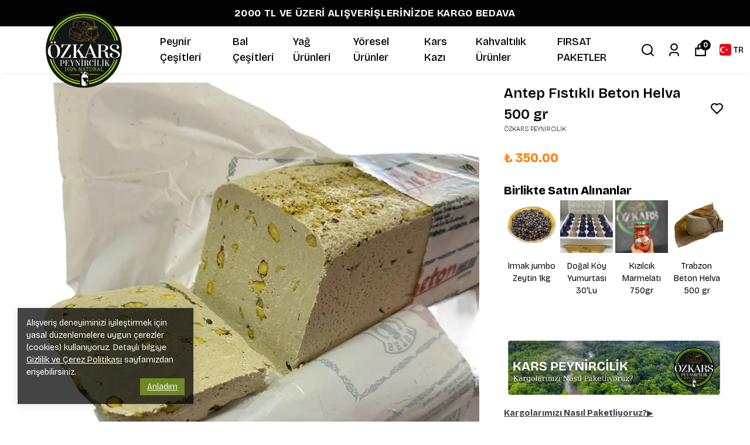

--- FILE ---
content_type: application/javascript; charset=utf-8
request_url: https://cdn.myikas.com/sf/v1/2a92015d-2751-4b09-a3cb-69753a85a610/066d0ac7-8568-4a46-964e-7da7b0017280/1764588799979/_next/static/chunks/952-a2b74e7febe6cb12.js
body_size: 10535
content:
"use strict";(self.webpackChunk_N_E=self.webpackChunk_N_E||[]).push([[952],{60952:function(e,t,a){var o=a(4730),i=a(16835),n=a(59499),r=a(67294),s=a(5722),c=a(46066),l=a(28900),d=a(57899),u=a(30080),m=a(36977),h=a(46670),g=a(84655),v=a(7696),p=a(80100),f=a(91213),x=a(38176),b=a(96825),y=a(59359),C=a(85893),j=["currentSlide","slideCount"],k=["currentSlide","slideCount"];function w(e,t){var a=Object.keys(e);if(Object.getOwnPropertySymbols){var o=Object.getOwnPropertySymbols(e);t&&(o=o.filter((function(t){return Object.getOwnPropertyDescriptor(e,t).enumerable}))),a.push.apply(a,o)}return a}function S(e){for(var t=1;t<arguments.length;t++){var a=null!=arguments[t]?arguments[t]:{};t%2?w(Object(a),!0).forEach((function(t){(0,n.Z)(e,t,a[t])})):Object.getOwnPropertyDescriptors?Object.defineProperties(e,Object.getOwnPropertyDescriptors(a)):w(Object(a)).forEach((function(t){Object.defineProperty(e,t,Object.getOwnPropertyDescriptor(a,t))}))}return e}t.Z=(0,h.Pi)((function(e){var t,a=e.productsList,n=e.title,h=e.bgColor,w=e.hideVariantOptions,P=e.titleColor,N=e.productNameColor,B=e.productPriceColor,V=e.isImageContain,R=e.showColors,T=e.isSquare,O=e.isBigBrandName,I=e.addBasketModalShow,F=e.isDrawerOpen,H=e.isCenter,z=e.isBrandShow,D=e.imageAspectRatio,L=e.titlePosition,E=e.fontSize,W=e.fontWeight,A=e.itemCount,M=e.addBasketModalShowWhenHovered,Z=e.secondImageShow,_=e.addBasketButtonPosition,U=e.isVideoAutoPlay,q=e.isVideoControlsHide,G=e.showRating,K=e.showReviewCount,Y=e.addBasketButtonBorderColor,Q=e.addBasketButtonTextColor,J=e.addBasketButtonBgColor,X=e.isArrowsDesingWithBg,$=e.isAddBasketGoDetailPage,ee=e.showVariantOptionsName,te=e.brandFontWeight,ae=e.priceFontWeight,oe=e.hideDiscountPercentage,ie=e.isFreeShipping,ne=e.hidePrice,re=e.bannerImage,se=e.isBannerImageContain,ce=e.forceAddToCart,le=e.isRightSidePrice,de=e.productNameFontSize,ue=e.allProductLink,me=e.buttonBorderRadius,he=e.buttonHoverBgColor,ge=e.arrowDesign,ve=e.arrowBorderPx,pe=e.isFullProductName,fe=e.discountRatioBg,xe=e.discountRatioColor,be=e.showPriceRange,ye=e.borderColor,Ce=e.showBorder,je=e.cartBorderRadius,ke=e.showModelTags,we=e.modelTagTexts,Se=e.isCenterTag,Pe=e.isBrandNamePTag,Ne=e.isUnitPriceUnderProductName,Be=e.unitPriceFontSize,Ve=e.unitPriceFontWeight,Re=e.titleLink,Te=e.allProductLinkBottom,Oe=e.allProductLinkBottomColor,Ie=e.allProductLinkBottomBgColor,Fe=e.removeImageBg,He=e.arrowBgColor,ze=e.arrowsColor,De=e.modelTagColor,Le=e.hideUnitPrice,Ee=e.hideOverlay,We=e.arrowsTopHeight,Ae=e.modelTagBgColor,Me=e.isBorderHoverEffect,Ze=e.isColorVariantValueFirstImage,_e=e.variantCount,Ue=e.isVariantsSlider,qe=e.variantWidth,Ge=e.variantHeight,Ke=e.titleHTag,Ye=e.productNameFontWeight,Qe=e.discountPriceTextColor,Je=e.addButtonAnimationBgColor,Xe=e.addButtonAnimationTextColor,$e=e.addButtonHeight,et=e.isCustomProductNameHeight,tt=e.productNameHeight,at=e.isCustomerReviewsStarAlignment,ot=e.productNameHeightMobile,it=e.tagBadges,nt=e.variantMinHeight,rt=e.bottomLinkBorderRadius,st=e.condPriceHide,ct=e.discountPriceBorderRadius,lt=e.removeMargins,dt=e.productNameHTag,ut=e.arrowBorderRadius,mt=e.rateStarColor,ht=e.isVariantDesingRaunded,gt=e.titlePTag,vt=e.isProductNamePTag,pt=e.mobilePaddingTopBottom,ft=e.freeShippingLabelBgColor,xt=e.freeShippingLabelTextColor,bt=e.isAutoPlay,yt=e.autoPlayDuration,Ct=e.tagImageMobileLeft,jt=e.showViewProductText,kt=e.viewProductTextColor,wt=e.addButtonTextFontSize,St=e.isImageSize,Pt=e.imageType,Nt=e.unitPriceTextColor,Bt=e.bannerImageLink,Vt=e.boxBgColor,Rt=e.columnGap,Tt=e.fontSizeMobile,Ot=e.showQuantityBar,It=e.quantityBarBorderRadius,Ft=e.showQuantityBarMobile,Ht=e.shippingInfo,zt=e.shippingInfoDescription,Dt=e.shippingInfoIfSellOutOfStockDescription,Lt=e.isActiveBackInStockReminder,Et=e.isCenterVariantName,Wt=function(){if(!ge)return(0,C.jsx)(u.KEG,{size:20,style:S({marginLeft:2},ze&&X?{color:ze}:{}),className:"product-slider-arrow-right",color:"#000"});switch(ge){case g.JY.ARROW_ONE:return(0,C.jsx)(u.KEG,{size:20,style:S({marginLeft:2},ze&&X?{color:ze}:{}),className:"product-slider-arrow-right",color:"#000"});case g.JY.ARROW_TWO:return(0,C.jsx)(m.p6n,{size:14,style:S({marginLeft:2},ze&&X?{color:ze}:{}),className:"product-slider-arrow-right",color:"#000"});case g.JY.ARROW_THREE:return(0,C.jsx)(v.jfD,{size:20,style:S({marginLeft:2},ze&&X?{color:ze}:{}),className:"product-slider-arrow-right",color:"#000"});default:return(0,C.jsx)(u.KEG,{size:20,style:S({marginLeft:2},ze&&X?{color:ze}:{}),className:"product-slider-arrow-right",color:"#000"})}},At=function(){if(!ge)return(0,C.jsx)(u.rpj,{style:S({marginLeft:7},ze&&X?{color:ze}:{}),size:20,color:"#000"});switch(ge){case g.JY.ARROW_ONE:return(0,C.jsx)(u.rpj,{style:S({marginLeft:7},ze&&X?{color:ze}:{}),size:20,color:"#000"});case g.JY.ARROW_TWO:return(0,C.jsx)(m.YNj,{style:S({marginLeft:0},ze&&X?{color:ze}:{}),size:14,color:"#000"});case g.JY.ARROW_THREE:return(0,C.jsx)(v.jW7,{style:S({marginLeft:0},ze&&X?{color:ze}:{}),size:20,color:"#000"});default:return(0,C.jsx)(u.rpj,{style:S({marginLeft:7},ze&&X?{color:ze}:{}),size:20,color:"#000"})}},Mt=(0,f.Z)(!!ne),Zt=(0,i.Z)(Mt,2),_t=Zt[0],Ut=Zt[1],qt=r.useState(Math.floor(300*Math.random())),Gt=(0,i.Z)(qt,2),Kt=Gt[0],Yt=(Gt[1],r.useMemo((function(){return new x.k(Kt)}),[])),Qt=r.useState(!1),Jt=(0,i.Z)(Qt,2),Xt=Jt[0],$t=Jt[1],ea=(0,b.Z)(y.tq),ta=(0,i.Z)(ea,1)[0],aa=function(e){e.currentSlide,e.slideCount;var t=(0,o.Z)(e,j);return(0,C.jsx)("div",S(S({},t),{},{style:S(X&&He?{backgroundColor:He,top:"".concat(null===We||void 0===We?void 0:We.value,"%")||0}:{top:"".concat(null===We||void 0===We?void 0:We.value,"%")||0},ut?{borderRadius:"".concat(ut.value,"px")}:{}),className:"".concat(t.className," ").concat(X?"with-bg":""," ").concat(ze?"arrow-color":""),children:Wt()}))},oa=function(e){e.currentSlide,e.slideCount;var t=(0,o.Z)(e,k);return(0,C.jsx)("div",S(S({},t),{},{style:S(X&&He?{backgroundColor:He,top:"".concat(null===We||void 0===We?void 0:We.value,"%")||0}:{top:"".concat(null===We||void 0===We?void 0:We.value,"%")||0},ut?{borderRadius:"".concat(ut.value,"px")}:{}),className:"".concat(t.className," ").concat(X?"with-bg":""," ").concat(ze?"arrow-color":""),children:At()}))},ia=r.useState({dots:!1,infinite:a.data.length>4,speed:500,slidesToShow:A?A.value:4,arrows:!0,slidesToScroll:A?A.value:4,autoplay:bt,autoplaySpeed:bt?yt?1e3*yt.value:3e3:void 0,responsive:[{breakpoint:1024,settings:{slidesToShow:3,slidesToScroll:3,dots:!1,lazyLoad:"ondemand"}},{breakpoint:768,settings:{slidesToShow:3,slidesToScroll:3,lazyLoad:"ondemand"}},{breakpoint:600,settings:{slidesToShow:2,slidesToScroll:2,lazyLoad:"ondemand"}},{breakpoint:480,settings:{slidesToShow:2,slidesToScroll:2,lazyLoad:"ondemand"}}]}),na=(0,i.Z)(ia,2),ra=na[0],sa=na[1];r.useEffect((function(){sa(S(S({},ra),{},{infinite:a.data.length>4,autoplay:bt,autoplaySpeed:bt?yt?1e3*yt.value:3e3:void 0},A?{slidesToScroll:A.value,slidesToShow:A.value}:{}))}),[bt,yt,A,a.data.length]);var ca=r.useRef(null);r.useEffect((function(){ca.current&&a.isLastViewed&&(ca.current.slickGoTo(0),setTimeout((function(){$t(!1)}),1e3))}),[a.data.length]);var la=function(){var e="flex ".concat(da()," ").concat(ue?"slider__with__link":""," ").concat(ta&&Tt?"custom-size-title-mobile":""," "),t={color:P||"#000",fontSize:ta&&Tt?Tt.value:(null===E||void 0===E?void 0:E.value)||"2.2rem",fontWeight:(null===W||void 0===W?void 0:W.value)||900};if(gt)return(0,C.jsx)("p",{className:e,style:t,children:n});var a=Ke||"h2";return(0,C.jsx)(a,{className:e,style:t,children:n})},da=function(){if(!L)return"justify-start";switch(L){case g.I6.LEFT:return"justify-start";case g.I6.CENTER:return"justify-center text-center";case g.I6.RIGHT:return"justify-end"}},ua=a.data.some((function(e){return e.selectedVariantUnitPriceText}));if(p.Y.isB2BStorefront()&&_t)return null;var ma=".products-slider-main .slick-arrow.slick-prev {\n    border-width: ".concat(ve?ve.value:2,"px !important\n  } \n  \n  .products-slider-main .slick-arrow.slick-next {\n    border-width: ").concat(ve?ve.value:2,"px !important\n  } \n  "),ha=function(){return(0,C.jsx)(c.Z,S(S({ref:ca,nextArrow:(0,C.jsx)(aa,{}),prevArrow:(0,C.jsx)(oa,{})},ra),{},{children:a.data.map((function(e){return(0,C.jsx)(s.Z,{productDetail:e,productPriceColor:B,productNameColor:N,hideVariantOptions:w,showColors:R,isSquare:T,isImageContain:V,isBigBrandName:O,addBasketModalShow:I,isDrawerOpen:F,isCenter:H,isBrandShow:z,imageAspectRatio:D,addBasketModalShowWhenHovered:M,secondImageShow:Z,addBasketButtonPosition:_,isVideoAutoPlay:U,isVideoControlsHide:q,showRating:G,showReviewCount:K,addBasketButtonBorderColor:Y,addBasketButtonTextColor:Q,addBasketButtonBgColor:J,isAddBasketGoDetailPage:$,showVariantOptionsName:ee,brandFontWeight:te,priceFontWeight:ae,hideDiscountPercentage:oe,isFreeShippingShow:ie,isExistSelectedVariantUnitPriceText:ua,hidePrice:Ut,forceAddToCart:ce,isRightSidePrice:le,productNameFontSize:de,buttonBorderRadius:me,buttonHoverBgColor:he,isFullProductName:pe,discountRatioBg:fe,discountRatioColor:xe,showPriceRange:be,borderColor:ye,showBorder:Ce,cartBorderRadius:je,showModelTags:ke,modelTagTexts:we,isCenterTag:Se,isBrandNamePTag:Pe,isUnitPriceUnderProductName:Ne,unitPriceFontSize:Be,unitPriceFontWeight:Ve,removeImageBg:Fe,modelTagColor:De,hideUnitPrice:Le,hideOverlay:Ee,modelTagBgColor:Ae,isBorderHoverEffect:Me,isColorVariantValueFirstImage:Ze,variantCount:_e,isVariantsSlider:Ue,variantWidth:qe,variantHeight:Ge,productNameFontWeight:Ye,discountPriceTextColor:Qe,addButtonAnimationBgColor:Je,addButtonAnimationTextColor:Xe,addButtonHeight:$e,btnKey:Kt,isCustomProductNameHeight:et,productNameHeight:tt,isCustomerReviewsStarAlignment:at,productNameHeightMobile:ot,isMob:ta,tagBadges:it,variantMinHeight:nt,condPriceHide:st,discountPriceBorderRadius:ct,removeMargins:lt,productNameHTag:dt,rateStarColor:mt,isVariantDesingRaunded:ht,isProductNamePTag:vt,freeShippingLabelBgColor:ft,freeShippingLabelTextColor:xt,tagImageMobileLeft:Ct,showViewProductText:jt,viewProductTextColor:kt,addButtonTextFontSize:wt,isImageSize:St,imageType:Pt,unitPriceTextColor:Nt,boxBgColor:Vt,handleClick:function(e){Xt&&e.preventDefault()},columnGap:Rt,showQuantityBar:Ot,quantityBarBorderRadius:It,showQuantityBarMobile:Ft,shippingInfo:Ht,shippingInfoDescription:zt,shippingInfoIfSellOutOfStockDescription:Dt,isActiveBackInStockReminder:Lt,isCenterVariantName:Et},e.selectedVariant.id)}))}))};return(0,C.jsxs)("div",{style:{backgroundColor:h},children:[!!ve&&(0,C.jsx)("style",{children:ma}),(0,C.jsx)(x.Z,{bannerImage:re,viewModel:Yt}),(0,C.jsxs)("div",{style:pt&&ta?{paddingTop:"".concat(pt.value,"px"),paddingBottom:"".concat(pt.value,"px")}:{},className:"container products-slider-main mx-auto relative pb-8 pt-8",children:[(0,C.jsxs)("div",{className:"products-slider-title relative",children:[n&&a.data.length?Re?(0,C.jsx)(l.Z,{passHref:!0,href:Re.href,children:(0,C.jsx)("a",{children:la()})}):la():null,!!ue&&(0,C.jsx)("div",{className:"flex absolute right-4 sm:right-4 md:right-0 lg:right-0 top-2/4 -translate-y-2/4 product-slider-all-link",children:(0,C.jsx)(l.Z,{passHref:!0,href:ue.href,children:(0,C.jsxs)("a",{className:"hover:underline text-sm flex items-center space-x-2",children:[(0,C.jsx)("span",{children:ue.label}),(0,C.jsx)("span",{children:(0,C.jsx)(u.KEG,{})})]})})})]}),re?(0,C.jsxs)("div",{className:"flex",children:[(0,C.jsx)("div",{className:"w-1/4 relative p-3 hidden sm:hidden md:hidden lg:block",children:(0,C.jsx)("div",{className:"relative w-full h-full",children:Bt?(0,C.jsx)(l.Z,{passHref:!0,href:Bt.href,children:(0,C.jsx)("a",{children:(0,C.jsx)(d.E,{layout:"fill",objectFit:se?"contain":"cover",alt:"",image:re,sizes:"500px",className:""})})}):(0,C.jsx)(d.E,{layout:"fill",objectFit:se?"contain":"cover",alt:"",image:re,sizes:"500px",className:""})})}),(0,C.jsx)("div",{className:"w-full sm:full md:full lg:w-3/4",children:(0,C.jsx)(ha,{})})]}):(0,C.jsx)(ha,{}),!!Te&&(0,C.jsx)("div",{className:"flex justify-center mt-4",children:(0,C.jsx)(l.Z,{passHref:!0,href:Te.href,children:(0,C.jsx)("a",{className:"text-sm font-bold min-w-[150px] flex items-center justify-center text-center layout_images_button_link",style:{padding:11,backgroundColor:Ie||"#000000",color:Oe||"#ffffff",borderRadius:null!==(t=null===rt||void 0===rt?void 0:rt.value)&&void 0!==t?t:0},children:Te.label})})})]})]})}))},5722:function(e,t,a){a.d(t,{Z:function(){return A}});var o=a(59499),i=a(50029),n=a(16835),r=a(87794),s=a.n(r),c=a(46670),l=a(67294),d=a(28900),u=a(633),m=a(285),h=a(57899),g=a(68045),v=(a(27986),a(77607)),p=a(7006),f=a(30080),x=a(732),b=a(11163),y=a(84655),C=a(80100),j=a(42664),k=a(97896),w=a(39503),S=a(85893);function P(e,t){var a=Object.keys(e);if(Object.getOwnPropertySymbols){var o=Object.getOwnPropertySymbols(e);t&&(o=o.filter((function(t){return Object.getOwnPropertyDescriptor(e,t).enumerable}))),a.push.apply(a,o)}return a}function N(e){for(var t=1;t<arguments.length;t++){var a=null!=arguments[t]?arguments[t]:{};t%2?P(Object(a),!0).forEach((function(t){(0,o.Z)(e,t,a[t])})):Object.getOwnPropertyDescriptors?Object.defineProperties(e,Object.getOwnPropertyDescriptors(a)):P(Object(a)).forEach((function(t){Object.defineProperty(e,t,Object.getOwnPropertyDescriptor(a,t))}))}return e}var B=(0,c.Pi)((function(e){var t=e.productDetail,a=e.productNameColor,o=e.isCenter,i=e.isBrandShow,n=e.showRating,r=e.isRightSidePrice,s=e.productNameFontSize,c=e.isFullProductName,l=e.productNameFontWeight,d=e.isCustomProductNameHeight,u=e.productNameHeight,m=e.productNameHeightMobile,h=e.isMob,g=e.productNameHTag,v=e.isProductNamePTag;return(0,S.jsx)(S.Fragment,{children:function(){if(v)return(0,S.jsx)("p",{className:"product-name ".concat(n&&t.averageRating&&t.reviewCount?"mb-0":r?"":"mb-2","  ").concat(i&&t.brand||r?"":"mt-3"," ").concat(r?"w-3/5":""," ").concat(c?"full-name":""),style:N({color:a||"#000",textAlign:o?"center":"unset",fontSize:s?s.value:14,fontWeight:l?l.value:400},d&&u?{height:h&&m?m.value:u.value,overflow:"hidden"}:{}),children:t.name});var e=(0,S.jsx)("h3",{className:"product-name ".concat(n&&t.averageRating&&t.reviewCount?"mb-0":r?"":"mb-2","  ").concat(i&&t.brand||r?"":"mt-3"," ").concat(r?"w-3/5":""," ").concat(c?"full-name":""),style:N({color:a||"#000",textAlign:o?"center":"unset",fontSize:s?s.value:14,fontWeight:l?l.value:400},d&&u?{height:h&&m?m.value:u.value,overflow:"hidden"}:{}),children:t.name});switch(g){case y._p.h1:e=(0,S.jsx)("h1",{className:"product-name ".concat(n&&t.averageRating&&t.reviewCount?"mb-0":r?"":"mb-2","  ").concat(i&&t.brand||r?"":"mt-3"," ").concat(r?"w-3/5":""," ").concat(c?"full-name":""),style:N({color:a||"#000",textAlign:o?"center":"unset",fontSize:s?s.value:14,fontWeight:l?l.value:400},d&&u?{height:h&&m?m.value:u.value,overflow:"hidden"}:{}),children:t.name});break;case y._p.h2:e=(0,S.jsx)("h2",{className:"product-name ".concat(n&&t.averageRating&&t.reviewCount?"mb-0":r?"":"mb-2","  ").concat(i&&t.brand||r?"":"mt-3"," ").concat(r?"w-3/5":""," ").concat(c?"full-name":""),style:N({color:a||"#000",textAlign:o?"center":"unset",fontSize:s?s.value:14,fontWeight:l?l.value:400},d&&u?{height:h&&m?m.value:u.value,overflow:"hidden"}:{}),children:t.name});break;case y._p.h3:e=(0,S.jsx)("h3",{className:"product-name ".concat(n&&t.averageRating&&t.reviewCount?"mb-0":r?"":"mb-2","  ").concat(i&&t.brand||r?"":"mt-3"," ").concat(r?"w-3/5":""," ").concat(c?"full-name":""),style:N({color:a||"#000",textAlign:o?"center":"unset",fontSize:s?s.value:14,fontWeight:l?l.value:400},d&&u?{height:h&&m?m.value:u.value,overflow:"hidden"}:{}),children:t.name});break;case y._p.h4:e=(0,S.jsx)("h4",{className:"product-name ".concat(n&&t.averageRating&&t.reviewCount?"mb-0":r?"":"mb-2","  ").concat(i&&t.brand||r?"":"mt-3"," ").concat(r?"w-3/5":""," ").concat(c?"full-name":""),style:N({color:a||"#000",textAlign:o?"center":"unset",fontSize:s?s.value:14,fontWeight:l?l.value:400},d&&u?{height:h&&m?m.value:u.value,overflow:"hidden"}:{}),children:t.name});break;case y._p.h5:e=(0,S.jsx)("h5",{className:"product-name ".concat(n&&t.averageRating&&t.reviewCount?"mb-0":r?"":"mb-2","  ").concat(i&&t.brand||r?"":"mt-3"," ").concat(r?"w-3/5":""," ").concat(c?"full-name":""),style:N({color:a||"#000",textAlign:o?"center":"unset",fontSize:s?s.value:14,fontWeight:l?l.value:400},d&&u?{height:h&&m?m.value:u.value,overflow:"hidden"}:{}),children:t.name});break;case y._p.h6:e=(0,S.jsx)("h6",{className:"product-name ".concat(n&&t.averageRating&&t.reviewCount?"mb-0":r?"":"mb-2","  ").concat(i&&t.brand||r?"":"mt-3"," ").concat(r?"w-3/5":""," ").concat(c?"full-name":""),style:N({color:a||"#000",textAlign:o?"center":"unset",fontSize:s?s.value:14,fontWeight:l?l.value:400},d&&u?{height:h&&m?m.value:u.value,overflow:"hidden"}:{}),children:t.name});break;default:e=(0,S.jsx)("h3",{className:"product-name ".concat(n&&t.averageRating&&t.reviewCount?"mb-0":r?"":"mb-2","  ").concat(i&&t.brand||r?"":"mt-3"," ").concat(r?"w-3/5":""," ").concat(c?"full-name":""),style:N({color:a||"#000",textAlign:o?"center":"unset",fontSize:s?s.value:14,fontWeight:l?l.value:400},d&&u?{height:h&&m?m.value:u.value,overflow:"hidden"}:{}),children:t.name})}return e}()})})),V=(0,c.Pi)((function(e){var t=e.productDetail,a=e.isCenter,o=e.priceFontWeight,i=e.isRightSidePrice,n=e.productNamePriceDistance,r=e.showPriceRange,s=e.productPriceColor,c=e.hideDiscountPercentage,l=e.discountRatioBg,d=e.discountRatioColor,u=e.isUseM2Format,m=(e.discountSellPriceColor,e.hasLengthFormat),h=e.discountPriceTextColor,g=e.discountPriceBorderRadius,v=t.variants.reduce((function(e,t){return e.finalPrice<t.finalPrice?e:t})),p=t.variants.reduce((function(e,t){return e.finalPrice>t.finalPrice?e:t}));return(0,S.jsx)(S.Fragment,{children:(0,S.jsx)("div",{style:{justifyContent:a?"center":"unset",fontWeight:o?o.value:900,marginTop:i?0:10,height:i?"unset":t.selectedVariant.hasDiscount?40:n?n.value:40},className:"price-main",children:r?(0,S.jsx)("div",{style:{color:s||"#000"},className:"sell-price",children:v.finalPrice===p.finalPrice?v.formattedFinalPrice:(0,S.jsxs)(S.Fragment,{children:[v.formattedFinalPrice," -"," ",p.formattedFinalPrice]})}):(0,S.jsx)(S.Fragment,{children:u||m?(0,S.jsx)("div",{style:{color:s||"#000"},className:"sell-price",children:t.selectedVariantUnitPriceText}):(0,S.jsx)(S.Fragment,{children:t.selectedVariant.hasDiscount?(0,S.jsxs)("div",{className:"discount-price-main flex flex-row",children:[!c&&(0,S.jsxs)("div",{style:{backgroundColor:l||"#000",color:d||"#fff",fontWeight:o?o.value:900,borderRadius:(null===g||void 0===g?void 0:g.value)||0},className:"discount-percent ",children:["%",t.selectedVariant.discountPercentage]}),(0,S.jsxs)("div",{className:"flex discount-price flex-col",children:[(0,S.jsx)("span",{style:h?{color:h}:{},children:t.selectedVariant.formattedSellPrice}),(0,S.jsx)("span",{className:i?"whitespace-nowrap":"",style:{color:s||"#000"},children:t.selectedVariant.formattedFinalPrice})]})]}):(0,S.jsx)("div",{style:{color:s||"#000"},className:"sell-price",children:t.selectedVariant.formattedFinalPrice})})})})})})),R=(0,c.Pi)((function(e){var t=e.variant,a=e.displayedVariantValues,o=e.productDetail,i=e.isSquare,n=e.isMob,r=e.isColorVariantValueFirstImage,s=e.variantData,c=e.variantWidth,d=e.variantHeight,u=l.useRef(null);if(r){var m,g,v=s.images?null===(m=s.images.find((function(e){return!e.isVideo})))||void 0===m?void 0:m.image:null;return(0,S.jsx)("div",{onMouseEnter:function(){o.selectVariantValue(t,!0),clearTimeout(u.current)},onMouseLeave:function(){a&&a.length&&(u.current=setTimeout((function(){if(o.variants[0].variantValues.length&&o.variants.length){var e=o.variants[0].variantValues.findIndex((function(e){return!!e.colorCode||!!e.thumbnailImage}));o.selectVariantValue(o.variants[0].variantValues[-1!==e?e:0],!0)}}),1500))},style:{width:(null===c||void 0===c?void 0:c.value)||30,height:(null===d||void 0===d?void 0:d.value)||30},className:"product-variant-choice-image mr-1 sm:mr-2 md:mr-2 lg:mr-2 mb-1  relative ".concat(i?"choice-circle":"choice-square"),children:(null===(g=s.mainImage)||void 0===g?void 0:g.image)&&(0,S.jsx)(h.E,{image:s.mainImage.isVideo&&v?v:s.mainImage.image,objectFit:"contain",sizes:"100px",layout:"fill",alt:t.name})})}var p=(0,S.jsx)("div",{onClick:function(e){n&&(e.preventDefault(),e.stopPropagation())},onMouseEnter:function(){o.selectVariantValue(t,!0),clearTimeout(u.current)},onMouseLeave:function(){n||a&&a.length&&(u.current=setTimeout((function(){if(o.variants[0].variantValues.length&&o.variants.length){var e=o.variants[0].variantValues.findIndex((function(e){return!!e.colorCode||!!e.thumbnailImage}));o.selectVariantValue(o.variants[0].variantValues[-1!==e?e:0],!0)}}),1500))},className:"product-variant-choice-bg mr-1 sm:mr-2 md:mr-2 lg:mr-2 mb-1 ".concat(i?"choice-circle":"choice-square"),style:{backgroundColor:t.colorCode||""}});return t.thumbnailImage&&(p=(0,S.jsx)("div",{onMouseEnter:function(){o.selectVariantValue(t,!0),clearTimeout(u.current)},onMouseLeave:function(){a&&a.length&&(u.current=setTimeout((function(){o.variants[0].variantValues.length&&o.variants.length&&o.selectVariantValue(o.variants[0].variantValues[o.variants[0].variantValues.length-1],!0)}),1500))},className:"product-variant-choice-image mr-1 sm:mr-2 md:mr-2 lg:mr-2 mb-1  relative ".concat(i?"choice-circle":"choice-square"),children:(0,S.jsx)(h.E,{image:t.thumbnailImage,objectFit:"contain",sizes:"100px",layout:"fill",alt:t.name})})),p})),T=a(38176),O=a(56564),I=a(25197),F=a(91213),H=a(61121),z=a(66649),D=a(70148),L=a(99880);function E(e,t){var a=Object.keys(e);if(Object.getOwnPropertySymbols){var o=Object.getOwnPropertySymbols(e);t&&(o=o.filter((function(t){return Object.getOwnPropertyDescriptor(e,t).enumerable}))),a.push.apply(a,o)}return a}function W(e){for(var t=1;t<arguments.length;t++){var a=null!=arguments[t]?arguments[t]:{};t%2?E(Object(a),!0).forEach((function(t){(0,o.Z)(e,t,a[t])})):Object.getOwnPropertyDescriptors?Object.defineProperties(e,Object.getOwnPropertyDescriptors(a)):E(Object(a)).forEach((function(t){Object.defineProperty(e,t,Object.getOwnPropertyDescriptor(a,t))}))}return e}var A=(0,c.Pi)((function(e){var t,a,o,r,c,P,N,E,A,M,Z,_,U=e.productDetail,q=e.hideVariantOptions,G=e.productNameColor,K=e.productPriceColor,Y=e.showColors,Q=e.isSquare,J=e.isImageContain,X=e.isBigBrandName,$=e.addBasketModalShow,ee=e.isDrawerOpen,te=e.isCenter,ae=e.isBrandShow,oe=e.imageAspectRatio,ie=e.addBasketModalShowWhenHovered,ne=e.secondImageShow,re=e.addBasketButtonPosition,se=e.isVideoAutoPlay,ce=e.isVideoControlsHide,le=e.showRating,de=e.showReviewCount,ue=e.addBasketButtonBorderColor,me=e.addBasketButtonTextColor,he=e.addBasketButtonBgColor,ge=e.isAddBasketGoDetailPage,ve=e.showVariantOptionsName,pe=e.brandFontWeight,fe=e.priceFontWeight,xe=e.hideDiscountPercentage,be=e.isFreeShippingShow,ye=e.isExistSelectedVariantUnitPriceText,Ce=e.hidePrice,je=e.forceAddToCart,ke=e.isRightSidePrice,we=e.productNameFontSize,Se=e.isCustomComponent,Pe=e.buttonBorderRadius,Ne=e.buttonHoverBgColor,Be=e.productNamePriceDistance,Ve=e.isFullProductName,Re=e.discountRatioBg,Te=e.discountRatioColor,Oe=e.showPriceRange,Ie=e.borderColor,Fe=e.showBorder,He=e.cartBorderRadius,ze=e.showModelTags,De=e.modelTagTexts,Le=e.isCenterTag,Ee=(e.brandHTagLevel,e.isBrandNamePTag),We=e.discountSellPriceColor,Ae=e.isUnitPriceUnderProductName,Me=e.unitPriceFontSize,Ze=e.unitPriceFontWeight,_e=e.removeImageBg,Ue=e.modelTagColor,qe=e.hideUnitPrice,Ge=e.hideOverlay,Ke=e.modelTagBgColor,Ye=e.isBorderHoverEffect,Qe=e.isColorVariantValueFirstImage,Je=e.variantCount,Xe=e.isVariantsSlider,$e=e.variantWidth,et=e.variantHeight,tt=e.productNameFontWeight,at=e.discountPriceTextColor,ot=e.addButtonAnimationBgColor,it=e.addButtonAnimationTextColor,nt=e.addButtonHeight,rt=e.btnKey,st=e.isCustomProductNameHeight,ct=e.productNameHeight,lt=e.isCustomerReviewsStarAlignment,dt=e.productNameHeightMobile,ut=e.isMob,mt=e.tagBadges,ht=e.variantMinHeight,gt=e.condPriceHide,vt=e.discountPriceBorderRadius,pt=e.removeMargins,ft=e.productNameHTag,xt=e.rateStarColor,bt=e.isVariantDesingRaunded,yt=e.isProductNamePTag,Ct=e.freeShippingLabelBgColor,jt=e.freeShippingLabelTextColor,kt=e.tagImageMobileLeft,wt=e.showViewProductText,St=e.viewProductTextColor,Pt=e.addButtonTextFontSize,Nt=e.isImageSize,Bt=e.imageType,Vt=e.unitPriceTextColor,Rt=e.boxBgColor,Tt=e.handleClick,Ot=e.columnGap,It=e.showVariantName,Ft=e.showQuantityBar,Ht=e.quantityBarBorderRadius,zt=e.showQuantityBarMobile,Dt=e.shippingInfo,Lt=e.shippingInfoDescription,Et=e.shippingInfoIfSellOutOfStockDescription,Wt=e.hideOutOfStockText,At=e.isActiveBackInStockReminder,Mt=e.isCenterVariantName,Zt=l.useState(!1),_t=(0,n.Z)(Zt,2),Ut=_t[0],qt=_t[1],Gt=l.useState(1),Kt=(0,n.Z)(Gt,2),Yt=Kt[0],Qt=Kt[1],Jt=l.useState(""),Xt=(0,n.Z)(Jt,2),$t=Xt[0],ea=Xt[1],ta=l.useState({show:!1,productId:""}),aa=(0,n.Z)(ta,2),oa=aa[0],ia=aa[1],na=(0,u.o)(),ra=j.Z.getInstance(),sa=l.useMemo((function(){return new T.k(rt)}),[]),ca=l.useState(Date.now()),la=(0,n.Z)(ca,2),da=(la[0],la[1],(0,F.Z)(!1)),ua=(0,n.Z)(da,2),ma=(ua[0],ua[1]),ha=l.useState(!1),ga=(0,n.Z)(ha,2),va=ga[0],pa=ga[1],fa=l.useState(!1),xa=(0,n.Z)(fa,2),ba=xa[0],ya=xa[1],Ca=null===(t=U.campaigns)||void 0===t?void 0:t.some((function(e){return e.campaign.type===m.LL.FREE_SHIPPING})),ja=l.useState(""),ka=(0,n.Z)(ja,2),wa=(ka[0],ka[1],0!==U.selectedVariant.stock&&!!Dt&&!!Lt),Sa=0===U.selectedVariant.stock&&!!Dt&&!!Et&&U.selectedVariant.sellIfOutOfStock,Pa=ra.b2bSettings,Na=Pa.isOnlyCustomersShowText,Ba=Pa.onlyCustomersText,Va=Pa.underlineText,Ra=Pa.onlyCustomerTextFontSize,Ta=Pa.onlyCustomerTextFontWeight,Oa=(0,I.Z)({tags:U.tags});var Ia=l.useRef(null),Fa=function(e){e.preventDefault(),e.stopPropagation();var t=Ia.current;t&&(t.paused?t.play():t.pause())};l.useEffect((function(){var e=/^((?!chrome|android).)*safari/i.test(navigator.userAgent);pa(e)}),[]);var Ha=C.Y.getSalesChannelId(),za=null===(a=U.salesChannels)||void 0===a?void 0:a.find((function(e){return e.id===Ha})),Da=(0,b.useRouter)(),La=(l.useRef(null),null===mt||void 0===mt?void 0:mt.filter((function(e){var t;return null===(t=U.tags)||void 0===t?void 0:t.find((function(t){return t.name===e.tag}))}))),Ea=!U.hasStock,Wa=(0,v.$)().t,Aa=U.selectedVariant.bundleSettings,Ma=function(e){if(e.preventDefault(),Ea)return!1;if(Aa)Da.push(U.productHref);else{var t=U.displayedVariantTypes.every((function(e){return 1===e.displayedVariantValues.length}));if(je&&t&&!U.productOptionSetId)Za();else if(U.hasVariant||U.productOptionSetId)if(ge)Da.push(U.productHref);else{if(U.groupVariantsByVariantTypeId&&1===U.displayedVariantTypes.length&&!U.productOptionSetId)return void Za();Qa()}else Za()}},Za=function(){var e=(0,i.Z)(s().mark((function e(){var t,a;return s().wrap((function(e){for(;;)switch(e.prev=e.next){case 0:return qt(!0),ea(Wa("common:adding")),t=Yt||1,e.next=5,na.cartStore.addItem(U.selectedVariant,U,t);case 5:a=e.sent,setTimeout((function(){ea((0,S.jsx)(f.HhX,{size:25}))}),300),setTimeout((function(){qt(!1)}),1e3),a.success&&ee&&ra.setCartVisible(!0),Qt(1),!a.success&&(0,k.Le)(a.response);case 11:case"end":return e.stop()}}),e)})));return function(){return e.apply(this,arguments)}}(),_a=function(){var e=(0,i.Z)(s().mark((function e(){return s().wrap((function(e){for(;;)switch(e.prev=e.next){case 0:return e.next=2,U.getProductOptionSet();case 2:case"end":return e.stop()}}),e)})));return function(){return e.apply(this,arguments)}}(),Ua=function(e){(0,g._1)({customUI:function(t){var a=t.onClose;return(0,S.jsx)("div",{className:"favorite-modal relative",children:(0,S.jsxs)("div",{children:[(0,S.jsx)("span",{onClick:a,className:"absolute top-2 right-2 text-gray-600 cursor-pointer hover:text-gray-900 modal-close-button-product",children:(0,S.jsx)(f.FU5,{size:25})}),(0,S.jsx)(L.Z,{description:e,onClose:a,router:Da})]})})}})},qa=function(){var e=(0,i.Z)(s().mark((function e(t){return s().wrap((function(e){for(;;)switch(e.prev=e.next){case 0:if(t.preventDefault(),ba){e.next=17;break}if(!U.selectedVariant.isBackInStockCustomerLoginRequired){e.next=14;break}if(!na.customerStore.customer||!na.customerStore.customer.email){e.next=11;break}return e.next=6,U.selectedVariant.saveBackInStockReminder(na.customerStore.customer.email);case 6:e.sent,ya(!0),D.Am.success(Wa("common:successBackStock"),{position:"top-right",autoClose:3e3,hideProgressBar:!1,closeOnClick:!0,pauseOnHover:!0,draggable:!0,progress:void 0}),e.next=12;break;case 11:Ua(Wa("common:backInStockLoginRequired"));case 12:e.next=15;break;case 14:Ga();case 15:e.next=18;break;case 17:D.Am.info(Wa("common:infoBackStock"),{position:"top-right",autoClose:5e3,hideProgressBar:!1,closeOnClick:!0,pauseOnHover:!0,draggable:!0,progress:void 0});case 18:case"end":return e.stop()}}),e)})));return function(t){return e.apply(this,arguments)}}(),Ga=function(){(0,g._1)({customUI:function(e){var t=e.onClose;return(0,S.jsx)("div",{className:"favorite-modal relative",children:(0,S.jsxs)("div",{children:[(0,S.jsx)("span",{onClick:t,className:"absolute top-2 right-2 text-gray-600 cursor-pointer hover:text-gray-900 modal-close-button-product",children:(0,S.jsx)(f.FU5,{size:25})}),(0,S.jsx)(z.Z,{onSaveEmail:function(){var e=(0,i.Z)(s().mark((function e(a){return s().wrap((function(e){for(;;)switch(e.prev=e.next){case 0:return e.next=2,U.selectedVariant.saveBackInStockReminder(a);case 2:t(),ya(!0),D.Am.success(Wa("common:successBackStock"),{position:"top-right",autoClose:3e3,hideProgressBar:!1,closeOnClick:!0,pauseOnHover:!0,draggable:!0,progress:void 0});case 5:case"end":return e.stop()}}),e)})));return function(t){return e.apply(this,arguments)}}()})]})})}})},Ka=function(){return(0,S.jsx)("div",{style:W(W({textAlign:te?"center":"left",fontSize:(null===Me||void 0===Me?void 0:Me.value)||12,fontWeight:(null===Ze||void 0===Ze?void 0:Ze.value)||400},ye?{minHeight:16}:{}),Vt?{color:Vt}:{}),className:"text-xs font-normal text-gray-600 whitespace-nowrap",children:Ja.useFormat||Oa.hasLengthFormat?"":U.selectedVariantUnitPriceText})},Ya=function(){if(U.variants[0].variantValues.length&&U.variants.length){var e=U.variants[0].variantValues.findIndex((function(e){return!!e.colorCode||!!e.thumbnailImage}));U.selectVariantValue(U.variants[0].variantValues[-1!==e?e:0],!0)}},Qa=function(){var e=(0,i.Z)(s().mark((function e(){return s().wrap((function(e){for(;;)switch(e.prev=e.next){case 0:return e.next=2,_a();case 2:(0,g._1)({customUI:function(e){var t=e.onClose;return(0,S.jsx)("div",{className:"add-to-basket-modal relative",children:(0,S.jsxs)("div",{children:[(0,S.jsx)("span",{onClick:function(){Ya(),t()},className:"absolute top-2 right-2 text-gray-600 cursor-pointer hover:text-gray-900 modal-close-button-product",children:(0,S.jsx)(f.FU5,{size:20})}),(0,S.jsx)(x.Z,{router:Da,onClose:function(){Ya(),t()},productDetail:U,isDrawerOpen:ee,hidePrice:Ce,discountRatioBg:Re,discountRatioColor:Te,productPriceColor:K,productNameColor:G,isVariantDesingRaunded:bt,buttonBorderRadius:Pe,showVariantName:It})]})})},overlayClassName:"add-to-basket-overlay-modal",onClickOutside:function(){Ya()},onKeypressEscape:function(){Ya()}});case 3:case"end":return e.stop()}}),e)})));return function(){return e.apply(this,arguments)}}(),Ja=(0,O.Z)({tags:U.tags,options:null===(o=U.productOptionSet)||void 0===o?void 0:o.displayedOptions}),Xa=function(e){if(La){for(var t=0,a=0;a<e;a++)t+=La[a].imageHeight.value+15;return t}return 0},$a=".add-to-cart-overlay .stock.".concat("btn-".concat(rt),":hover { background-color: ",Ne," !important } ");return(0,S.jsxs)(S.Fragment,{children:[!!Ne&&(0,S.jsxs)("style",{children:[" ",$a]}),(0,S.jsx)(d.Z,{passHref:!0,href:U.productHref,children:(0,S.jsx)("a",{onClick:Tt,children:(0,S.jsx)("div",{style:Ot?{padding:"".concat(Ot.value,"px")}:{},className:"".concat(Se||pt?"":"p-3"," relative overflow-hidden product-container ").concat($?"product-list-item":""," ").concat(ut?"mobile":""," "),children:(0,S.jsxs)("div",{style:Fe?W({border:"1px solid ".concat(Ie||"#000"),padding:"12px",borderRadius:He?He.value:0},Rt?{backgroundColor:Rt}:{}):{},className:"".concat(Fe&&Ye?"border-effect":""),children:[U.selectedVariant.mainImage?(0,S.jsxs)("div",{className:"relative ".concat(oa.show&&oa.productId===U.selectedVariant.id&&U.selectedVariant.images&&U.selectedVariant.images.length>0&&U.selectedVariant.images[1]?U.selectedVariant.images[1].isVideo?"product-slider-video-container product-slider-video-container-".concat(rt):"product-slider-image-container":U.selectedVariant.mainImage.isVideo?"product-slider-video-container product-slider-video-container-".concat(rt):"product-slider-image-container"),onMouseEnter:function(){ut||ne&&(ia({show:!0,productId:U.selectedVariant.id}),sa.handleResize())},onMouseLeave:function(){ut||ne&&(ia({show:!1,productId:""}),sa.handleResize())},children:[Ea&&(0,S.jsx)("div",{className:"stock-status ".concat(Ge?"bg-transparent":""),children:!Wt&&(0,S.jsx)("span",{className:"absolute top-0 right-0",children:Wa("common:soldOut")})}),!!La&&La.map((function(e,t){return(0,S.jsx)("div",{style:{top:0===t?8:Xa(t),left:ut&&kt?kt.value:8},className:"absolute z-50",children:(0,S.jsx)("div",{style:{width:ut&&e.mobileImageWidth?e.mobileImageWidth.value:e.imageWidth.value,height:ut&&e.mobileImageHeight?e.mobileImageHeight.value:e.imageHeight.value},className:"relative",children:(0,S.jsx)(h.E,{image:e.image,layout:"fill",sizes:"200px",objectFit:"contain"})})})})),Ca&&be&&(0,S.jsx)("div",{className:"free-shipping-label",children:(0,S.jsx)("span",{style:W({color:jt||"#fff"},Ct?{backgroundColor:Ct}:{}),className:"absolute bottom-0 right-0",children:Wa("common:freeShipping")})}),function(){var e,t,a,o,i,n;return U.selectedVariant.mainImage?oa.show&&oa.productId===U.selectedVariant.id?U.selectedVariant.images&&U.selectedVariant.images.length>0&&U.selectedVariant.images[1]?U.selectedVariant.images[1].isVideo?(0,S.jsx)("video",{ref:Ia,controls:!ce,autoPlay:!!se,loop:!!se,muted:!0,playsInline:!0,className:"product-video-list",onClick:va&&!ce?Fa:void 0,children:(0,S.jsx)("source",{src:null===(t=U.selectedVariant.images[1].image)||void 0===t?void 0:t.src})},null===(e=U.selectedVariant.images[1].image)||void 0===e?void 0:e.src):(0,S.jsx)(h.E,{className:"products-slider-image products-slider-image-".concat(rt," ").concat(_e?"remove-bg":""),layout:"responsive",image:U.selectedVariant.images[1].image,alt:U.name,useBlur:!ra.isBlurRemove,objectFit:J?"cover":"contain",width:(0,k.yU)(oe).width,height:(0,k.yU)(oe).height,sizes:"(max-width: 320px) 136px, (max-width: 450px) 360px,  (max-width: 768px) 216px, ".concat(Nt&&Bt?"".concat(Bt,"px"):"400px")}):U.selectedVariant.mainImage.isVideo?(0,S.jsx)("video",{controls:!ce,autoPlay:!!se,loop:!!se,muted:!0,playsInline:!0,className:"product-video-list",onClick:va&&!ce?Fa:void 0,ref:Ia,children:(0,S.jsx)("source",{src:null===(o=U.selectedVariant.mainImage.image)||void 0===o?void 0:o.src})},null===(a=U.selectedVariant.mainImage.image)||void 0===a?void 0:a.src):(0,S.jsx)(h.E,{className:"products-slider-image products-slider-image-".concat(rt," ").concat(_e?"remove-bg":""),layout:"responsive",image:U.selectedVariant.mainImage.image,alt:U.name,useBlur:!ra.isBlurRemove,objectFit:J?"cover":"contain",width:(0,k.yU)(oe).width,height:(0,k.yU)(oe).height,sizes:"(max-width: 320px) 136px, (max-width: 450px) 360px,  (max-width: 768px) 216px, ".concat(Nt&&Bt?"".concat(Bt,"px"):"400px")}):U.selectedVariant.mainImage.isVideo?(0,S.jsx)("video",{controls:!ce,autoPlay:!!se,loop:!!se,muted:!0,playsInline:!0,className:"product-video-list",onClick:va&&!ce?Fa:void 0,ref:Ia,children:(0,S.jsx)("source",{src:null===(n=U.selectedVariant.mainImage.image)||void 0===n?void 0:n.src})},null===(i=U.selectedVariant.mainImage.image)||void 0===i?void 0:i.src):(0,S.jsx)(h.E,{className:"products-slider-image products-slider-image-".concat(rt," ").concat(_e?"remove-bg":""),layout:"responsive",image:U.selectedVariant.mainImage.image,alt:U.name,useBlur:!ra.isBlurRemove,objectFit:J?"cover":"contain",width:(0,k.yU)(oe).width,height:(0,k.yU)(oe).height,sizes:"(max-width: 320px) 136px, (max-width: 450px) 360px,  (max-width: 768px) 216px, ".concat(Nt&&Bt?"".concat(Bt,"px"):"400px")}):null}(),(0,S.jsxs)("div",{className:"add-to-cart-overlay absolute mb-0 bottom-3 overlay-hover z-[100] ".concat(ie?"":"hide"," ").concat(Ce?"hide":""," "),style:{marginBottom:0},children:[Ut?(0,S.jsx)("button",{style:{borderRadius:null!==(r=null===Pe||void 0===Pe?void 0:Pe.value)&&void 0!==r?r:0,backgroundColor:ot||"#ededed",color:it||"#000",height:(null===nt||void 0===nt?void 0:nt.value)||44},className:"out-of-stock",children:Ea?Wa("common:outOfStock"):$t}):(0,S.jsx)("button",{style:Ea?{borderRadius:Pe?Pe.value:0,height:(null===nt||void 0===nt?void 0:nt.value)||44}:W({borderColor:ue||"#000",color:me||"#232323",backgroundColor:he||"#fff",borderRadius:Pe?Pe.value:0,height:(null===nt||void 0===nt?void 0:nt.value)||44},Pt?{fontSize:null===Pt||void 0===Pt?void 0:Pt.value}:{}),className:"".concat(Ea&&!Ut?At&&U.selectedVariant.isBackInStockEnabled?"stock":"out-of-stock":"stock"," ","btn-".concat(rt)),onClick:function(e){At&&U.selectedVariant.isBackInStockEnabled&&Ea?qa(e):Ma(e)},children:Ea?At&&U.selectedVariant.isBackInStockEnabled?Wa("common:notifyBackStock"):Wa("common:outOfStock"):Wa("common:addBasket")}),!!wt&&(0,S.jsx)("div",{style:St?{color:St}:{},className:"mt-2 flex justify-center items-center text-center font-medium",children:(0,S.jsx)(d.Z,{passHref:!0,href:U.productHref,children:(0,S.jsx)("a",{children:Wa("common:viewProduct")})})})]})]}):(0,S.jsx)("div",{className:"product-no-image"}),(0,S.jsxs)("div",{className:" products-slider-info-main product-list-item-info relative",children:[!!$&&!Ce&&re&&re===y.qF.TOP&&(0,S.jsx)("div",{className:"add-to-cart-overlay",children:Ut?(0,S.jsx)("button",{style:{borderRadius:null!==(c=null===Pe||void 0===Pe?void 0:Pe.value)&&void 0!==c?c:0,backgroundColor:ot||"#ededed",color:it||"#000",height:(null===nt||void 0===nt?void 0:nt.value)||44},className:"out-of-stock",children:Ea?Wa("common:outOfStock"):$t}):(0,S.jsxs)("div",{className:"flex",children:[!!Ft&&!U.hasVariant&&(0,S.jsxs)("div",{className:"".concat(zt&&ut?"flex sm:flex list-product-mobile-quantity-bar":"hidden sm:hidden","  md:flex mr-2 category-list-quantity-boxes add-basket-modal-product-detail-quantity-boxes"),children:[(0,S.jsx)("div",{onClick:function(e){var t;e.preventDefault(),e.stopPropagation();var a=null!==(t=null===za||void 0===za?void 0:za.minQuantityPerCart)&&void 0!==t?t:1;Yt>a&&Qt(Yt-1>1?Yt-1:1)},style:W({backgroundColor:"#fff",color:"#000"},Ht?{borderTopLeftRadius:Ht.value,borderBottomLeftRadius:Ht.value}:{}),className:"category-list-quantity-box ".concat(U.hasStock&&U.isAddToCartEnabled?"":"pointer-events-none"),children:(0,S.jsx)(H.pwh,{size:12})}),(0,S.jsx)("div",{style:{backgroundColor:"#fff",color:"#000"},className:"category-list-quantity",children:(0,S.jsx)("input",{style:{backgroundColor:"#fff",color:"#000"},type:"number",className:"quantity-input",value:Yt,onClick:function(e){e.preventDefault(),e.stopPropagation()},onChange:function(e){e.preventDefault(),e.stopPropagation(),Qt(parseInt(e.target.value))}})}),(0,S.jsx)("div",{onClick:function(e){e.preventDefault(),e.stopPropagation();var t=null===za||void 0===za?void 0:za.maxQuantityPerCart;Qt("number"===typeof t?Yt<t?Yt+1:t:Yt+1)},style:W({backgroundColor:"#fff",color:"#000"},Ht?{borderTopRightRadius:Ht.value,borderBottomRightRadius:Ht.value}:{}),className:"category-list-quantity-box ".concat(U.hasStock&&U.isAddToCartEnabled?"":"pointer-events-none"),children:(0,S.jsx)(H.poH,{size:12})})]}),(0,S.jsx)("button",{style:Ea?{borderRadius:Pe?Pe.value:0,height:(null===nt||void 0===nt?void 0:nt.value)||44}:W({borderColor:ue||"#000",color:me||"#232323",backgroundColor:he||"#fff",borderRadius:Pe?Pe.value:0,height:(null===nt||void 0===nt?void 0:nt.value)||44},Pt?{fontSize:null===Pt||void 0===Pt?void 0:Pt.value}:{}),className:"".concat(Ea&&!Ut?At&&U.selectedVariant.isBackInStockEnabled?"stock":"out-of-stock":"stock"," ","btn-".concat(rt)),onClick:function(e){At&&U.selectedVariant.isBackInStockEnabled&&Ea?qa(e):Ma(e)},children:Ea?At&&U.selectedVariant.isBackInStockEnabled?Wa("common:notifyBackStock"):Wa("common:outOfStock"):Wa("common:addBasket")})]})}),!!$&&!re&&!Ce&&(0,S.jsx)("div",{className:"add-to-cart-overlay",children:Ut?(0,S.jsx)("button",{style:{borderRadius:null!==(P=null===Pe||void 0===Pe?void 0:Pe.value)&&void 0!==P?P:0,backgroundColor:ot||"#ededed",color:it||"#000",height:(null===nt||void 0===nt?void 0:nt.value)||44},className:"out-of-stock",children:Ea?Wa("common:outOfStock"):$t}):(0,S.jsx)("button",{style:Ea?{height:(null===nt||void 0===nt?void 0:nt.value)||44}:W({borderColor:ue||"#000",color:me||"#232323",backgroundColor:he||"#fff",borderRadius:Pe?Pe.value:0,height:(null===nt||void 0===nt?void 0:nt.value)||44},Pt?{fontSize:null===Pt||void 0===Pt?void 0:Pt.value}:{}),className:"".concat(Ea&&!Ut?At&&U.selectedVariant.isBackInStockEnabled?"stock":"out-of-stock":"stock"," ","btn-".concat(rt)),onClick:function(e){At&&U.selectedVariant.isBackInStockEnabled&&Ea?qa(e):Ma(e)},children:Ea?At&&U.selectedVariant.isBackInStockEnabled?Wa("common:notifyBackStock"):Wa("common:outOfStock"):Wa("common:addBasket")})}),!!ae&&(Ee?(0,S.jsx)("p",{className:"brand",style:{color:G||"#000",textAlign:te?"center":"unset",fontWeight:pe?pe.value:700},children:X?null===(N=U.brand)||void 0===N?void 0:N.name.toLocaleUpperCase(C.Y.getCurrentLocale()):null===(E=U.brand)||void 0===E?void 0:E.name}):(0,S.jsx)("h2",{className:"brand",style:{color:G||"#000",textAlign:te?"center":"unset",fontWeight:pe?pe.value:700},children:X?null===(A=U.brand)||void 0===A?void 0:A.name.toLocaleUpperCase(C.Y.getCurrentLocale()):null===(M=U.brand)||void 0===M?void 0:M.name})),!!ze&&(0,S.jsx)("div",{style:{justifyContent:Le?"center":"unset"},className:"flex flex-wrap gap-2 mb-1 mt-1",children:null===(Z=U.tags)||void 0===Z?void 0:Z.filter((function(e){return null===De||void 0===De?void 0:De.includes(e.name)})).map((function(e){return(0,S.jsx)("span",{className:"flex",style:{color:Ue||"#000",textTransform:X?"uppercase":"none",fontWeight:400,fontSize:ut?12:14,backgroundColor:Ke||"transparent",padding:Ke?"5px 10px":0},children:"".concat(e.name," ")})}))}),ke?(0,S.jsxs)("div",{className:"flex justify-between items-center mb-2 ".concat(ae&&U.brand?"":"mt-3"),children:[(0,S.jsx)(B,{productDetail:U,productNameColor:G,isCenter:te,isBrandShow:ae,showRating:le,productNameFontSize:we,isFullProductName:Ve,isRightSidePrice:ke,productNameFontWeight:tt,isCustomProductNameHeight:st,productNameHeight:ct,productNameHeightMobile:dt,isMob:ut,productNameHTag:ft,isProductNamePTag:yt}),!Ce&&!(!U.hasStock&&gt)&&(0,S.jsx)(V,{productDetail:U,isCenter:te,priceFontWeight:fe,isRightSidePrice:ke,productNamePriceDistance:Be,showPriceRange:Oe,productPriceColor:K,hideDiscountPercentage:xe,discountRatioBg:Re,discountRatioColor:Te,isUseM2Format:Ja.useFormat,hasLengthFormat:Oa.hasLengthFormat,discountSellPriceColor:We,discountPriceTextColor:at,discountPriceBorderRadius:vt})]}):(0,S.jsx)(B,{productDetail:U,productNameColor:G,isCenter:te,isBrandShow:ae,showRating:le,productNameFontSize:we,isFullProductName:Ve,isRightSidePrice:ke,productNameFontWeight:tt,isCustomProductNameHeight:st,productNameHeight:ct,productNameHeightMobile:dt,isMob:ut,productNameHTag:ft,isProductNamePTag:yt}),le&&U.averageRating&&U.reviewCount?(0,S.jsxs)("div",{className:"flex flex-col sm:flex-col md:flex-row lg:flex-row items-start sm:items-start md:items-center lg:items-center -mt-1 space-x-0 sm:space-x-0 md:space-x-2 lg:space-x-2 ".concat(te?"items-center justify-center":""),style:{textAlign:te?"center":"unset"},children:[(0,S.jsx)("div",{children:(0,S.jsx)(w.Z,{svgIconViewBox:"0 0 576 512",svgIconPath:"M259.3 17.8L194 150.2 47.9 171.5c-26.2 3.8-36.7 36.1-17.7 54.6l105.7 103-25 145.5c-4.5 26.3 23.2 46 46.4 33.7L288 439.6l130.7 68.7c23.2 12.2 50.9-7.4 46.4-33.7l-25-145.5 105.7-103c19-18.5 8.5-50.8-17.7-54.6L382 150.2 316.7 17.8c-11.7-23.6-45.6-23.9-57.4 0z",rating:U.averageRating||0,starRatedColor:"".concat(xt||"#f7c603"),numberOfStars:5,name:"rating",starDimension:"16px",starSpacing:"1px"})}),!!de&&(0,S.jsx)("span",{style:{color:G||"#000"},className:"text-xs mt-1 font-light",children:Wa("common:totalReviewSummaryCard",{fieldName:U.reviewCount})})]}):le&&lt?(0,S.jsx)("span",{className:"flex ".concat(de?"h-[32px] sm:h-[32px]":"h-[12px] sm:h-[12px]"," md:h-[12px] lg:h-[12px]")}):null,!qe&&Ae&&!ma&&(0,S.jsx)(Ka,{}),(0,S.jsxs)("div",{children:[!Ce&&!ke&&!(!U.hasStock&&gt)&&(0,S.jsx)(V,{productDetail:U,isCenter:te,priceFontWeight:fe,isRightSidePrice:ke,productNamePriceDistance:Be,showPriceRange:Oe,productPriceColor:K,hideDiscountPercentage:xe,discountRatioBg:Re,discountRatioColor:Te,isUseM2Format:Ja.useFormat,hasLengthFormat:Oa.hasLengthFormat,discountSellPriceColor:We,discountPriceTextColor:at,discountPriceBorderRadius:vt}),!qe&&!Ae&&!ma&&(0,S.jsx)(Ka,{}),Y&&U.displayedVariantTypes.length>0?(0,S.jsxs)("div",{style:{justifyContent:te?"center":"unset",minHeight:Xe?"42px":"34px"},className:"mt-2 flex ".concat(Xe?"variant__slider__design":"flex-wrap items-center"),children:[U.displayedVariantTypes.map((function(e,t){var a=e.variantType,o=e.displayedVariantValues;return 0!==t?null:a.selectionType===p.C.COLOR&&o.map((function(e,t){var a=e.variantValue,i=(e.hasStock,e.isSelected,e.variant);if(t<((null===Je||void 0===Je?void 0:Je.value)||4))return(0,S.jsx)(R,{variant:a,displayedVariantValues:o,isMob:ut,isSquare:Q,productDetail:U,isColorVariantValueFirstImage:Qe,variantData:i,variantWidth:$e,variantHeight:et},a.id)}))})),U.displayedVariantTypes.map((function(e,t){var a=e.variantType,o=e.displayedVariantValues;return 0!==t?null:a.selectionType===p.C.COLOR&&o.length>((null===Je||void 0===Je?void 0:Je.value)||4)?(0,S.jsx)("div",{className:"product-variant-choice-bg borderless  flex items-center justify-center  text-gray-400 text-sm ",children:"+"+(o.length-((null===Je||void 0===Je?void 0:Je.value)||4))}):null}))]}):(0,S.jsxs)(S.Fragment,{children:[!q&&(0,S.jsx)("div",{style:W({color:K||"#000",textAlign:te?"center":"unset"},ht?{height:ht.value,overflow:"hidden"}:{}),className:"variant",children:function(){var e="";return U.displayedVariantTypes.map((function(t){return e+=t.displayedVariantValues.length+" "+t.variantType.name+" "})),e}()}),!!ve&&(0,S.jsx)("div",{style:W({color:K||"#000",textAlign:te?"center":"unset"},Mt?{display:"flex",justifyContent:"center"}:{}),className:"variant inline-block",children:function(){var e="";return U.displayedVariantTypes.map((function(t){return t.displayedVariantValues.map((function(t){return e+=t.variantValue.name+", "}))})),e.substring(0,e.length-2)}()})]}),Ce&&Na&&Ba&&(0,S.jsx)(d.Z,{passHref:!0,href:"/account/login",children:(0,S.jsx)("a",{children:(0,S.jsx)("div",{style:W(W({},Ra?{fontSize:Ra}:{}),Ta?{fontWeight:Ta}:{}),className:"text-sm mt-4",dangerouslySetInnerHTML:{__html:(Va?Ba.replace(Va,'<span class="underline">'.concat(Va,"</span>")):"<span>".concat(Ba,"</span>"))||""}})})}),wa?(0,S.jsx)("div",{dangerouslySetInnerHTML:{__html:Lt},className:"unreset unreset-reset"}):null,Sa?(0,S.jsx)("div",{dangerouslySetInnerHTML:{__html:Et},className:"unreset unreset-reset"}):null,!!$&&!Ce&&re&&re===y.qF.BOTTOM&&(0,S.jsx)("div",{className:"add-to-cart-overlay mt-2",children:Ut?(0,S.jsx)("button",{style:{borderRadius:null!==(_=null===Pe||void 0===Pe?void 0:Pe.value)&&void 0!==_?_:0,backgroundColor:ot||"#ededed",color:it||"#000",height:(null===nt||void 0===nt?void 0:nt.value)||44},className:"out-of-stock",children:Ea?Wa("common:outOfStock"):$t}):(0,S.jsxs)("div",{className:"flex ".concat(zt&&ut?"flex-col gap-y-3 items-center":""),children:[!!Ft&&!U.hasVariant&&(0,S.jsxs)("div",{className:"".concat(zt&&ut?"flex sm:flex list-product-mobile-quantity-bar":"hidden sm:hidden","  md:flex mr-2 category-list-quantity-boxes add-basket-modal-product-detail-quantity-boxes"),children:[(0,S.jsx)("div",{onClick:function(e){var t;e.preventDefault(),e.stopPropagation();var a=null!==(t=null===za||void 0===za?void 0:za.minQuantityPerCart)&&void 0!==t?t:1;Yt>a&&Qt(Yt-1>1?Yt-1:1)},style:W({backgroundColor:"#fff",color:"#000"},Ht?{borderTopLeftRadius:Ht.value,borderBottomLeftRadius:Ht.value}:{}),className:"category-list-quantity-box ".concat(U.hasStock&&U.isAddToCartEnabled?"":"pointer-events-none"),children:(0,S.jsx)(H.pwh,{size:12})}),(0,S.jsx)("div",{style:{backgroundColor:"#fff",color:"#000"},className:"category-list-quantity",children:(0,S.jsx)("input",{style:{backgroundColor:"#fff",color:"#000"},type:"number",className:"quantity-input",value:Yt,onClick:function(e){e.preventDefault(),e.stopPropagation()},onChange:function(e){e.preventDefault(),e.stopPropagation(),Qt(parseInt(e.target.value))}})}),(0,S.jsx)("div",{onClick:function(e){e.preventDefault(),e.stopPropagation();var t=null===za||void 0===za?void 0:za.maxQuantityPerCart;Qt("number"===typeof t?Yt<t?Yt+1:t:Yt+1)},style:W({backgroundColor:"#fff",color:"#000"},Ht?{borderTopRightRadius:Ht.value,borderBottomRightRadius:Ht.value}:{}),className:"category-list-quantity-box ".concat(U.hasStock&&U.isAddToCartEnabled?"":"pointer-events-none"),children:(0,S.jsx)(H.poH,{size:12})})]}),(0,S.jsx)("button",{style:Ea?{borderRadius:Pe?Pe.value:0,height:(null===nt||void 0===nt?void 0:nt.value)||44}:W({borderColor:ue||"#000",color:me||"#232323",backgroundColor:he||"#fff",borderRadius:Pe?Pe.value:0,height:(null===nt||void 0===nt?void 0:nt.value)||44},Pt?{fontSize:null===Pt||void 0===Pt?void 0:Pt.value}:{}),className:"".concat(Ea&&!Ut?At&&U.selectedVariant.isBackInStockEnabled?"stock":"out-of-stock":"stock"," ","btn-".concat(rt)),onClick:function(e){At&&U.selectedVariant.isBackInStockEnabled&&Ea?qa(e):Ma(e)},children:Ea?At&&U.selectedVariant.isBackInStockEnabled?Wa("common:notifyBackStock"):Wa("common:outOfStock"):Wa("common:addBasket")})]})})]})]})]})})})})]})}))},38176:function(e,t,a){a.d(t,{k:function(){return d}});var o=a(92777),i=a(82262),n=a(59499),r=a(67294),s=a(68949),c=a(46670),l=a(85893);t.Z=(0,c.Pi)((function(e){var t=e.viewModel,a=e.bannerImage;return r.useEffect((function(){return window.addEventListener("resize",t.handleResize),document.addEventListener("readystatechange",(function(e){"complete"===e.target.readyState&&t.handleResize()})),t.handleResize(),function(){return window.removeEventListener("resize",t.handleResize)}}),[a]),(0,l.jsxs)("style",{children:[" ",t.styleVideoCss," "]})}));var d=function(){function e(t){(0,o.Z)(this,e),(0,n.Z)(this,"styleVideoCss",void 0),(0,n.Z)(this,"btnKey",void 0),this.styleVideoCss="",this.btnKey=t,(0,s.ky)(this)}return(0,i.Z)(e,[{key:"handleResize",value:function(){var e,t=(null===(e=document.getElementsByClassName("products-slider-image-".concat(this.btnKey||"0"))[0])||void 0===e?void 0:e.clientHeight)||0;t&&(this.styleVideoCss=".product-slider-video-container-".concat(this.btnKey||"0"," { height : ").concat(t,"px !important }"))}}]),e}()}}]);

--- FILE ---
content_type: application/javascript; charset=utf-8
request_url: https://cdn.myikas.com/sf/v1/2a92015d-2751-4b09-a3cb-69753a85a610/066d0ac7-8568-4a46-964e-7da7b0017280/1764588799979/_next/static/KQarOxe5z8_NNPUqV2Wtw/_buildManifest.js
body_size: 1061
content:
self.__BUILD_MANIFEST=function(c,s,a,t,e,u,d,n,f,o,i,b,r,h,k,j,g,l,p,_,v,w,I,B,F,A,D,E,L,M,N,S){return{__rewrites:{beforeFiles:[],afterFiles:[],fallback:[]},"/":[c,s,e,u,d,n,f,o,i,b,r,h,k,j,D,a,t,g,l,E,p,"static/chunks/pages/index-47b13ef4d1beed9c.js"],"/404":[c,s,e,u,d,n,f,o,i,b,r,h,k,j,a,t,g,l,p,"static/chunks/pages/404-27fe2ada3e8719f9.js"],"/_error":["static/chunks/pages/_error-de78e1cf321086c0.js"],"/account":[c,s,e,u,d,n,f,o,i,b,r,h,k,j,w,I,a,t,g,_,F,l,v,B,A,p,"static/chunks/pages/account-953efae8edb9c030.js"],"/account/activate":[c,s,a,"static/chunks/pages/account/activate-9b3f1f612dd3431b.js"],"/account/addresses":[c,s,e,u,d,n,f,o,i,b,r,h,k,j,w,I,a,t,g,_,F,l,v,B,A,p,"static/chunks/pages/account/addresses-37b92c2dc3e4a60b.js"],"/account/favorite-products":[c,s,e,u,d,n,f,o,i,b,r,h,k,j,w,I,a,t,g,_,F,l,v,B,A,p,"static/chunks/pages/account/favorite-products-f66fb80ed71beca7.js"],"/account/forgot-password":[c,s,e,u,d,n,f,o,i,b,r,h,k,j,a,t,g,l,p,"static/chunks/pages/account/forgot-password-87f7b27fbd99a2f4.js"],"/account/login":[c,s,e,u,d,n,f,o,i,b,r,h,k,j,a,t,g,_,L,l,v,p,"static/chunks/pages/account/login-ca8bf0d7e18deb10.js"],"/account/orders":[c,s,e,u,d,n,f,o,i,b,r,h,k,j,w,I,a,t,g,_,F,l,v,B,A,p,"static/chunks/pages/account/orders-b7f0d3ab7a2fe807.js"],"/account/orders/[id]":[c,s,e,u,d,n,f,o,i,b,r,h,k,j,w,I,a,t,g,_,F,l,v,B,A,p,"static/chunks/pages/account/orders/[id]-4ca981c4ce7b36ff.js"],"/account/raffles":[c,s,a,"static/chunks/pages/account/raffles-987c9cad957df037.js"],"/account/recover-password":[c,s,e,u,d,n,f,o,i,b,r,h,k,j,a,t,g,l,p,"static/chunks/pages/account/recover-password-f623834618c5d1db.js"],"/account/register":[c,s,e,u,d,n,f,o,i,b,r,h,k,j,a,t,g,_,L,l,v,p,"static/chunks/pages/account/register-29272367ff2c61d8.js"],"/blog":[c,s,e,u,d,n,f,o,i,b,r,h,k,j,a,t,g,l,M,p,"static/chunks/pages/blog-43d6d008327f14d7.js"],"/blog/[slug]":[c,s,e,u,d,n,f,o,i,b,r,h,k,j,a,t,g,l,M,p,"static/chunks/pages/blog/[slug]-84f642fb0b0fb5f1.js"],"/cart":[c,s,e,u,d,n,f,o,i,b,r,h,k,j,I,a,t,g,l,p,"static/chunks/pages/cart-be5bda9ac5485bb1.js"],"/checkout":[c,s,a,t,_,"static/chunks/1749-a72b6912911d63cd.js","static/chunks/pages/checkout-33e7cb036dbb64c6.js"],"/pages/[slug]":[c,s,e,u,d,n,f,o,i,b,r,h,k,j,w,a,t,g,_,l,B,p,"static/chunks/pages/pages/[slug]-b688421555d98980.js"],"/raffle":[c,s,a,"static/chunks/pages/raffle-12c1531a3ccb8e4e.js"],"/raffle/[slug]":[c,s,a,"static/chunks/pages/raffle/[slug]-6b1ea3ec91b9f217.js"],"/search":[c,s,e,u,d,n,f,o,i,b,r,h,k,j,a,t,g,N,l,S,p,"static/chunks/pages/search-141837bc10acb154.js"],"/[slug]":[c,s,e,u,d,n,f,o,i,b,r,h,k,j,D,"static/chunks/019d026b-f3f6603af3b877aa.js",a,t,g,N,l,E,S,p,"static/chunks/pages/[slug]-f574ff7d7b4a0d80.js"],sortedPages:["/","/404","/_app","/_error","/account","/account/activate","/account/addresses","/account/favorite-products","/account/forgot-password","/account/login","/account/orders","/account/orders/[id]","/account/raffles","/account/recover-password","/account/register","/blog","/blog/[slug]","/cart","/checkout","/pages/[slug]","/raffle","/raffle/[slug]","/search","/[slug]"]}}("static/chunks/29107295-4a69275373f23f88.js","static/chunks/e82996df-3453922bb6cc0d81.js","static/chunks/34-c4dcd5dd5ecd8f2c.js","static/chunks/4189-b54f51b76fe845d0.js","static/chunks/fea29d9f-111c5a50cc7d10f8.js","static/chunks/e21e5bbe-6cf8b914e4ae1740.js","static/chunks/3a17f596-ba670d59f84ce9f8.js","static/chunks/41155975-21ab3346cb1ce36e.js","static/chunks/cb355538-41b569a25ced54d3.js","static/chunks/4577d2ec-39584a3511d4d457.js","static/chunks/737a5600-4d6189410635e771.js","static/chunks/ebc70433-3e2bbd081005697c.js","static/chunks/6eb5140f-a1837828f3a466d1.js","static/chunks/90cba634-2f5f13adf08ab945.js","static/chunks/5d416436-e6f5c3da4cc7661a.js","static/chunks/5727625e-b32e512ab1a2b5c2.js","static/chunks/2180-6385a178d26fbb2e.js","static/chunks/250-1e95cb95f7c27646.js","static/css/9fbcc04b7822d06d.css","static/chunks/7432-1f430963b286187e.js","static/chunks/1054-0a1db2aef566171c.js","static/chunks/68c0a17d-39e2352104991b0f.js","static/chunks/2e3a845b-89649dc50eecf207.js","static/chunks/3318-445a5ef67d62a79c.js","static/chunks/5971-2fe15cf14167504a.js","static/chunks/6648-6fe829dae5610e14.js","static/chunks/92977076-3e69fcbd56b314de.js","static/chunks/952-a2b74e7febe6cb12.js","static/chunks/8515-7d411bfe77830799.js","static/chunks/3483-95a46f748b5a7af1.js","static/chunks/6751-9891486f294c7bd1.js","static/chunks/443-5ab192c3a25e23fe.js"),self.__BUILD_MANIFEST_CB&&self.__BUILD_MANIFEST_CB();

--- FILE ---
content_type: application/javascript; charset=utf-8
request_url: https://cdn.myikas.com/sf/v1/2a92015d-2751-4b09-a3cb-69753a85a610/066d0ac7-8568-4a46-964e-7da7b0017280/1764588799979/_next/static/chunks/pages/index-47b13ef4d1beed9c.js
body_size: 16126
content:
(self.webpackChunk_N_E=self.webpackChunk_N_E||[]).push([[5405],{59435:function(e){var t=1e3,o=60*t,i=60*o,n=24*i,r=365.25*n;function a(e,t,o){if(!(e<t))return e<1.5*t?Math.floor(e/t)+" "+o:Math.ceil(e/t)+" "+o+"s"}e.exports=function(e,l){l=l||{};var s,c=typeof e;if("string"===c&&e.length>0)return function(e){if((e=String(e)).length>100)return;var a=/^((?:\d+)?\.?\d+) *(milliseconds?|msecs?|ms|seconds?|secs?|s|minutes?|mins?|m|hours?|hrs?|h|days?|d|years?|yrs?|y)?$/i.exec(e);if(!a)return;var l=parseFloat(a[1]);switch((a[2]||"ms").toLowerCase()){case"years":case"year":case"yrs":case"yr":case"y":return l*r;case"days":case"day":case"d":return l*n;case"hours":case"hour":case"hrs":case"hr":case"h":return l*i;case"minutes":case"minute":case"mins":case"min":case"m":return l*o;case"seconds":case"second":case"secs":case"sec":case"s":return l*t;case"milliseconds":case"millisecond":case"msecs":case"msec":case"ms":return l;default:return}}(e);if("number"===c&&!1===isNaN(e))return l.long?a(s=e,n,"day")||a(s,i,"hour")||a(s,o,"minute")||a(s,t,"second")||s+" ms":function(e){if(e>=n)return Math.round(e/n)+"d";if(e>=i)return Math.round(e/i)+"h";if(e>=o)return Math.round(e/o)+"m";if(e>=t)return Math.round(e/t)+"s";return e+"ms"}(e);throw new Error("val is not a non-empty string or a valid number. val="+JSON.stringify(e))}},11227:function(e,t,o){var i=o(83454);function n(){var e;try{e=t.storage.debug}catch(o){}return!e&&"undefined"!==typeof i&&"env"in i&&(e=i.env.DEBUG),e}(t=e.exports=o(11658)).log=function(){return"object"===typeof console&&console.log&&Function.prototype.apply.call(console.log,console,arguments)},t.formatArgs=function(e){var o=this.useColors;if(e[0]=(o?"%c":"")+this.namespace+(o?" %c":" ")+e[0]+(o?"%c ":" ")+"+"+t.humanize(this.diff),!o)return;var i="color: "+this.color;e.splice(1,0,i,"color: inherit");var n=0,r=0;e[0].replace(/%[a-zA-Z%]/g,(function(e){"%%"!==e&&(n++,"%c"===e&&(r=n))})),e.splice(r,0,i)},t.save=function(e){try{null==e?t.storage.removeItem("debug"):t.storage.debug=e}catch(o){}},t.load=n,t.useColors=function(){if("undefined"!==typeof window&&window.process&&"renderer"===window.process.type)return!0;return"undefined"!==typeof document&&document.documentElement&&document.documentElement.style&&document.documentElement.style.WebkitAppearance||"undefined"!==typeof window&&window.console&&(window.console.firebug||window.console.exception&&window.console.table)||"undefined"!==typeof navigator&&navigator.userAgent&&navigator.userAgent.toLowerCase().match(/firefox\/(\d+)/)&&parseInt(RegExp.$1,10)>=31||"undefined"!==typeof navigator&&navigator.userAgent&&navigator.userAgent.toLowerCase().match(/applewebkit\/(\d+)/)},t.storage="undefined"!=typeof chrome&&"undefined"!=typeof chrome.storage?chrome.storage.local:function(){try{return window.localStorage}catch(e){}}(),t.colors=["lightseagreen","forestgreen","goldenrod","dodgerblue","darkorchid","crimson"],t.formatters.j=function(e){try{return JSON.stringify(e)}catch(t){return"[UnexpectedJSONParseError]: "+t.message}},t.enable(n())},11658:function(e,t,o){var i;function n(e){function o(){if(o.enabled){var e=o,n=+new Date,r=n-(i||n);e.diff=r,e.prev=i,e.curr=n,i=n;for(var a=new Array(arguments.length),l=0;l<a.length;l++)a[l]=arguments[l];a[0]=t.coerce(a[0]),"string"!==typeof a[0]&&a.unshift("%O");var s=0;a[0]=a[0].replace(/%([a-zA-Z%])/g,(function(o,i){if("%%"===o)return o;s++;var n=t.formatters[i];if("function"===typeof n){var r=a[s];o=n.call(e,r),a.splice(s,1),s--}return o})),t.formatArgs.call(e,a);var c=o.log||t.log||console.log.bind(console);c.apply(e,a)}}return o.namespace=e,o.enabled=t.enabled(e),o.useColors=t.useColors(),o.color=function(e){var o,i=0;for(o in e)i=(i<<5)-i+e.charCodeAt(o),i|=0;return t.colors[Math.abs(i)%t.colors.length]}(e),"function"===typeof t.init&&t.init(o),o}(t=e.exports=n.debug=n.default=n).coerce=function(e){return e instanceof Error?e.stack||e.message:e},t.disable=function(){t.enable("")},t.enable=function(e){t.save(e),t.names=[],t.skips=[];for(var o=("string"===typeof e?e:"").split(/[\s,]+/),i=o.length,n=0;n<i;n++)o[n]&&("-"===(e=o[n].replace(/\*/g,".*?"))[0]?t.skips.push(new RegExp("^"+e.substr(1)+"$")):t.names.push(new RegExp("^"+e+"$")))},t.enabled=function(e){var o,i;for(o=0,i=t.skips.length;o<i;o++)if(t.skips[o].test(e))return!1;for(o=0,i=t.names.length;o<i;o++)if(t.names[o].test(e))return!0;return!1},t.humanize=o(59435),t.names=[],t.skips=[],t.formatters={}},64063:function(e){"use strict";e.exports=function e(t,o){if(t===o)return!0;if(t&&o&&"object"==typeof t&&"object"==typeof o){if(t.constructor!==o.constructor)return!1;var i,n,r;if(Array.isArray(t)){if((i=t.length)!=o.length)return!1;for(n=i;0!==n--;)if(!e(t[n],o[n]))return!1;return!0}if(t.constructor===RegExp)return t.source===o.source&&t.flags===o.flags;if(t.valueOf!==Object.prototype.valueOf)return t.valueOf()===o.valueOf();if(t.toString!==Object.prototype.toString)return t.toString()===o.toString();if((i=(r=Object.keys(t)).length)!==Object.keys(o).length)return!1;for(n=i;0!==n--;)if(!Object.prototype.hasOwnProperty.call(o,r[n]))return!1;for(n=i;0!==n--;){var a=r[n];if(!e(t[a],o[a]))return!1}return!0}return t!==t&&o!==o}},49090:function(e){function t(e,t){e.onload=function(){this.onerror=this.onload=null,t(null,e)},e.onerror=function(){this.onerror=this.onload=null,t(new Error("Failed to load "+this.src),e)}}function o(e,t){e.onreadystatechange=function(){"complete"!=this.readyState&&"loaded"!=this.readyState||(this.onreadystatechange=null,t(null,e))}}e.exports=function(e,i,n){var r=document.head||document.getElementsByTagName("head")[0],a=document.createElement("script");"function"===typeof i&&(n=i,i={}),i=i||{},n=n||function(){},a.type=i.type||"text/javascript",a.charset=i.charset||"utf8",a.async=!("async"in i)||!!i.async,a.src=e,i.attrs&&function(e,t){for(var o in t)e.setAttribute(o,t[o])}(a,i.attrs),i.text&&(a.text=""+i.text),("onload"in a?t:o)(a,n),a.onload||t(a,n),r.appendChild(a)}},13656:function(e,t,o){"use strict";var i=o(59499),n=o(46670),r=(o(67294),o(85893));function a(e,t){var o=Object.keys(e);if(Object.getOwnPropertySymbols){var i=Object.getOwnPropertySymbols(e);t&&(i=i.filter((function(t){return Object.getOwnPropertyDescriptor(e,t).enumerable}))),o.push.apply(o,i)}return o}function l(e){for(var t=1;t<arguments.length;t++){var o=null!=arguments[t]?arguments[t]:{};t%2?a(Object(o),!0).forEach((function(t){(0,i.Z)(e,t,o[t])})):Object.getOwnPropertyDescriptors?Object.defineProperties(e,Object.getOwnPropertyDescriptors(o)):a(Object(o)).forEach((function(t){Object.defineProperty(e,t,Object.getOwnPropertyDescriptor(o,t))}))}return e}t.Z=(0,n.Pi)((function(e){var t=e.title,o=e.content,i=e.bgColor,n=e.textColor,a=e.titleColor,s=e.fullBg,c=e.contentWidth,d=e.contentPaddingTop,u=e.contentPaddingBottom,p=e.contentPaddingLeft,v=e.contentPaddingRight,f=e.isScrollDesign,h=e.height;return(0,r.jsxs)("div",{style:{backgroundColor:i||"#fff"},className:"text-view-main pt-12 pb-12  flex items-center justify-center flex-col ".concat(s?"":"container mx-auto"),children:[(0,r.jsx)("div",{dangerouslySetInnerHTML:{__html:t||""},style:{color:a||"#000"},className:"title text-center unreset"}),(0,r.jsx)("div",{dangerouslySetInnerHTML:{__html:o||""},style:l({color:n||"#000",width:c?"".concat(c.value,"%"):"50%",paddingTop:d?"".concat(d.value,"px"):"30px",paddingBottom:u?"".concat(u.value,"px"):"30px",paddingLeft:p?"".concat(p.value,"px"):"30px",paddingRight:v?"".concat(v.value,"px"):"30px"},f&&h?{overflow:"auto",height:h.value}:{}),className:"content unreset unreset-reset text__view__scroll"})]})}))},33881:function(e,t,o){"use strict";o.r(t),o.d(t,{__N_SSG:function(){return Ce},default:function(){return Oe}});var i=o(59499),n=o(67160),r=o(67294),a=o(46670),l=o(31036),s=(0,a.Pi)((function(e){return r.createElement(l.N,(0,n.pi)({},e,{addOgpMetas:!0}))})),c=o(85756),d=o(51161),u=o(60952),p=o(4730),v=o(16835),f=o(46066),h=o(28900),m=o(57899),g=o(84655),x=o(59359),b=o(30719),y=o(71911),j=o(37094),w=o(85893),P=["currentSlide","slideCount"],C=["currentSlide","slideCount"];function O(e,t){var o=Object.keys(e);if(Object.getOwnPropertySymbols){var i=Object.getOwnPropertySymbols(e);t&&(i=i.filter((function(t){return Object.getOwnPropertyDescriptor(e,t).enumerable}))),o.push.apply(o,i)}return o}function S(e){for(var t=1;t<arguments.length;t++){var o=null!=arguments[t]?arguments[t]:{};t%2?O(Object(o),!0).forEach((function(t){(0,i.Z)(e,t,o[t])})):Object.getOwnPropertyDescriptors?Object.defineProperties(e,Object.getOwnPropertyDescriptors(o)):O(Object(o)).forEach((function(t){Object.defineProperty(e,t,Object.getOwnPropertyDescriptor(o,t))}))}return e}var k=(0,a.Pi)((function(e){var t=e.sliders,o=e.isAutoPlay,i=e.sliderAutoSecond,n=e.sliderHorizontalAlign,a=e.sliderVerticalAlign,l=e.buttonPadding,s=e.isArrowsDesingWithBg,c=e.sliderDesktopHeight,d=e.sliderMobileHeight,u=e.sliderTabletHeight,O=e.sliderHorizontalAlignMobile,k=e.sliderVerticalAlignMobile,T=e.titleFontSizeDesktop,N=e.titleFontSizeMobile,_=e.secondTitleFontSizeDesktop,B=e.secondTitleFontSizeMobile,E=e.buttonRadius,R=e.secondaryButtonPositionDesktop,z=e.secondaryButtonPositionMobile,I=e.textsFontWeight,F=e.offBlur,D=e.buttonPaddingMobile,M=e.buttonFontSizeDesktop,V=e.buttonFontSizeMobile,A=e.showMobileSliderArrow,L=e.arrowBgColor,Z=e.arrowsColor,H=e.isArrowsCircle,W=e.arrowSize,G=e.arrowContainerSize,J=e.closeInfiniteScroll,U=e.imageSize,K=e.isMobileDotHide,q=e.buttonFontWeight,Y=e.mobileLineHeight,Q=e.arrowSizeMobile,$=e.arrowContainerSizeMobile,X=(e.buttonPaddingTablet,e.buttonFontSizeTablet),ee=r.useState(!x.UA),te=(0,v.Z)(ee,2),oe=te[0],ie=te[1],ne=r.useState(x.Em),re=(0,v.Z)(ne,2),ae=re[0],le=re[1],se=r.useState(Math.floor(1e3*Math.random())),ce=(0,v.Z)(se,2),de=ce[0],ue=(ce[1],r.useState(!1)),pe=(0,v.Z)(ue,2),ve=pe[0],fe=pe[1],he=(null===E||void 0===E?void 0:E.value)||0,me=r.useRef(null),ge=(null===t||void 0===t?void 0:t.map((function(e,t){return e.isVideo&&e.video?t:-1})))||[];r.useEffect((function(){ie(x.UA)}),[x.UA]);var xe=function(e){e.currentSlide,e.slideCount;var t=(0,p.Z)(e,P);return(0,w.jsx)("div",S(S({},t),{},{style:S(S(s&&L?{backgroundColor:L}:{},G?{width:G.value}:{}),G?{height:G.value}:{}),className:"".concat(t.className," ").concat(s?"with-bg":""," ").concat(Z?"arrow-color":""," ").concat(H?"!rounded-full":""," "),children:(0,w.jsx)(j.hjJ,{size:(null===W||void 0===W?void 0:W.value)||25,style:S({},Z&&s?{color:Z}:{}),color:"#000"})}))},be=function(e){e.currentSlide,e.slideCount;var t=(0,p.Z)(e,C);return(0,w.jsx)("div",S(S({},t),{},{style:S(S(s&&L?{backgroundColor:L}:{},G?{width:G.value}:{}),G?{height:G.value}:{}),className:"".concat(t.className," ").concat(s?"with-bg":""," ").concat(Z?"arrow-color":""," ").concat(H?"!rounded-full":""," "),children:(0,w.jsx)(j.u1R,{style:S({},Z&&s?{color:Z}:{}),size:(null===W||void 0===W?void 0:W.value)||25,color:"#000"})}))},ye=function(e){ve&&e.preventDefault()},je=r.useState({dots:!0,infinite:!J,speed:500,slidesToShow:1,arrows:!0,slidesToScroll:1,autoplay:!!o,autoplaySpeed:i?1e3*i:void 0,lazyLoad:"ondemand"}),we=(0,v.Z)(je,2),Pe=we[0],Ce=we[1],Oe=r.useState(Date.now()),Se=(0,v.Z)(Oe,2),ke=Se[0],Te=Se[1];r.useEffect((function(){Ce({dots:!0,infinite:!J,speed:500,slidesToShow:1,arrows:!0,slidesToScroll:1,autoplay:!!o,autoplaySpeed:i?1e3*i:void 0,lazyLoad:"ondemand"}),Te(Date.now())}),[o,i,J]);var Ne=function(){if(!n)return"center";switch(n){case g.I6.LEFT:return"left";case g.I6.CENTER:return"center";case g.I6.RIGHT:return"right";default:return"center"}},_e=function(){if(!a)return"v-center";switch(a){case g.we.BOTTOM:return"bottom";case g.we.CENTER:return"v-center";case g.we.TOP:return"top";default:return"center"}},Be=function(){if(!O)return"center";switch(O){case g.I6.LEFT:return"left";case g.I6.CENTER:return"center";case g.I6.RIGHT:return"right";default:return"center"}},Ee=function(){if(!k)return"v-center";switch(k){case g.we.BOTTOM:return"bottom";case g.we.CENTER:return"v-center";case g.we.TOP:return"top";default:return"center"}};r.useEffect((function(){var e=function(){var e=window.innerWidth;ie(e<700),le(e>750&&e<1025)};return window.addEventListener("resize",e),e(),function(){return window.removeEventListener("resize",e)}}),[]);var Re="\n  @media (max-width: 650px) {\n    .slider-custom-height-".concat(de," {\n      grid-template-rows: ").concat(d?"repeat(10, ".concat(d.value>=15?15:d.value,"vw) !important"):"repeat(10, 14vw) !important","\n    };\n\n  }\n\n  ").concat(ae?".slider-custom-height-".concat(de," {\n    grid-template-rows: repeat(10, ").concat(null!==u&&void 0!==u&&u.value?"".concat(u.value,"vw"):"4.5vw",") !important\n  };"):"","\n\n  ").concat(oe?"":".slider-custom-height-".concat(de," {\n    grid-template-rows: ").concat(c?"repeat(10, ".concat(c.value>=5?4.5:c.value,"vw) !important"):"repeat(10, 4.5vw) !important","\n  };"),"\n\n  ").concat(Y?"\n      @media (max-width: 650px) {\n  .home-slider-main .slider-content h1,\n  .video-box-main .slider-content h1 {\n    line-height: ".concat(Y.value,"px;\n  }\n  }\n  "):"","\n\n  "),ze=function(e){var t=Be(),o="";return z&&(o=z===g.Wm.BOTTOM?"flex-col":"flex-row"),t="center"===t?"items-center justify-center":"left"===t?"justify-start items-start":"justify-end items-end",e.secondaryButtonLink&&e.secondaryButtonText?"flex gap-x-4 ".concat(t," ").concat(o):""},Ie=function(e){var t=Ne(),o="";return R&&(o=R===g.Wm.BOTTOM?"flex-col":"flex-row"),t="center"===t?"items-center justify-center":"left"===t?"justify-start items-start":"justify-end items-end",e.secondaryButtonLink&&e.secondaryButtonText?"flex gap-x-4 ".concat(t," ").concat(o):""},Fe=function(e){var t=(0,w.jsx)("h1",{style:{color:e.textColor?e.textColor:"",fontSize:"".concat(oe&&N?"".concat(N.value,"vh"):T?"".concat(T.value,"vh"):"6vh"),fontWeight:I?I.value:900},children:e.title});switch(e.titleTag){case g._p.h1:t=(0,w.jsx)("h1",{style:{color:e.textColor?e.textColor:"",fontSize:"".concat(oe&&N?"".concat(N.value,"vh"):T?"".concat(T.value,"vh"):"6vh"),fontWeight:I?I.value:900},children:e.title});break;case g._p.h2:t=(0,w.jsx)("h2",{className:"slider__title__sl",style:{color:e.textColor?e.textColor:"",fontSize:"".concat(oe&&N?"".concat(N.value,"vh"):T?"".concat(T.value,"vh"):"6vh"),fontWeight:I?I.value:900},children:e.title});break;case g._p.h3:t=(0,w.jsx)("h3",{className:"slider__title__sl",style:{color:e.textColor?e.textColor:"",fontSize:"".concat(oe&&N?"".concat(N.value,"vh"):T?"".concat(T.value,"vh"):"6vh"),fontWeight:I?I.value:900},children:e.title});break;case g._p.h4:t=(0,w.jsx)("h4",{style:{color:e.textColor?e.textColor:"",fontSize:"".concat(oe&&N?"".concat(N.value,"vh"):T?"".concat(T.value,"vh"):"6vh"),fontWeight:I?I.value:900},children:e.title});break;case g._p.h5:t=(0,w.jsx)("h5",{style:{color:e.textColor?e.textColor:"",fontSize:"".concat(oe&&N?"".concat(N.value,"vh"):T?"".concat(T.value,"vh"):"6vh"),fontWeight:I?I.value:900},children:e.title});break;case g._p.h6:t=(0,w.jsx)("h6",{style:{color:e.textColor?e.textColor:"",fontSize:"".concat(oe&&N?"".concat(N.value,"vh"):T?"".concat(T.value,"vh"):"6vh"),fontWeight:I?I.value:900},children:e.title});break;default:e.textColor&&e.textColor,"".concat(oe&&N?"".concat(N.value,"vh"):T?"".concat(T.value,"vh"):"6vh"),I&&I.value,e.title}return t};return(0,w.jsxs)("div",{className:"home-slider-main",children:[(0,w.jsx)("style",{children:Re}),oe?(0,w.jsxs)("div",{className:"relative",children:[(0,w.jsx)(b.tq,{pagination:{clickable:!0,enabled:!K},navigation:{nextEl:".slider-swiper-arrow-right-main-slider",prevEl:".slider-swiper-arrow-left-main-slider"},lazy:!0,modules:[y.tl,y.oM,y.pt,y.W_],autoplay:!!o&&{delay:i?1e3*i:void 0,disableOnInteraction:!1},slidesPerView:1,spaceBetween:0,loop:t.length>1,children:t.map((function(e,t){var o,i,n,r,a,s,c,d,u,p,v,f,g,x,y,j,P,C,O,S,k,T,N,E,R,z;return e.imageLink?(0,w.jsx)(b.o5,{children:(0,w.jsx)(h.Z,{passHref:!0,href:e.imageLink.href,children:(0,w.jsx)("a",{children:(0,w.jsx)("div",{className:"relative grid slider-grid-main slider-custom-height-".concat(de),children:(0,w.jsxs)("div",{className:"slider-grid",children:[!!e.showOverlayBg&&(0,w.jsx)("div",{className:"slider-bg"}),e.isMobileVideo?e.mobileVideo&&e.isMobileVideo?(0,w.jsx)("video",{className:"w-full h-full object-cover",autoPlay:null===(n=e.mobileVideo)||void 0===n?void 0:n.autoplay,loop:null===(r=e.mobileVideo)||void 0===r?void 0:r.loop,muted:null===(a=e.mobileVideo)||void 0===a?void 0:a.muted,controls:null===(s=e.mobileVideo)||void 0===s?void 0:s.controls,ref:me,playsInline:!0,src:(null===(c=e.mobileVideo)||void 0===c?void 0:c.videoSrc)||""}):(0,w.jsx)("video",{className:"w-full h-full object-cover",autoPlay:null===(d=e.video)||void 0===d?void 0:d.autoplay,loop:null===(u=e.video)||void 0===u?void 0:u.loop,muted:null===(p=e.video)||void 0===p?void 0:p.muted,controls:null===(v=e.video)||void 0===v?void 0:v.controls,ref:me,playsInline:!0,src:(null===(f=e.video)||void 0===f?void 0:f.videoSrc)||""}):(0,w.jsxs)(w.Fragment,{children:[(0,w.jsx)("div",{className:"mobile-image-slider",children:(0,w.jsx)(m.E,{className:"slider-image",sizes:"400px",layout:"fill",useBlur:!F,image:null!==(o=e.mobileImage)&&void 0!==o&&o.id?e.mobileImage:e.image,objectFit:"cover",alt:null!==(i=e.mobileImage)&&void 0!==i&&i.id?e.mobileImage.altText||"":e.image.altText||""})}),(0,w.jsx)("div",{className:"desktop-image-slider",children:(0,w.jsx)(m.E,{className:"slider-image",sizes:"400px",layout:"fill",image:e.image,useBlur:!F,objectFit:"cover",alt:e.image.altText||""})})]}),(0,w.jsx)("div",{className:"slider-content ".concat(Be()," ").concat(Ee()," "),children:(0,w.jsxs)("div",{children:[!!e.topTitle&&(0,w.jsx)("p",{style:{color:e.topTitleColor||"#fff",fontSize:"".concat(oe&&e.topTitleFontSizeMobile?"".concat(e.topTitleFontSizeMobile.value,"px"):e.topTitleFontSizeDesktop?"".concat(e.topTitleFontSizeDesktop.value,"px"):"2vh"),fontWeight:(null===(g=e.topTitleFontWeight)||void 0===g?void 0:g.value)||500,marginBottom:"12px"},children:e.topTitle}),e.title?Fe(e):null,(0,w.jsx)("p",{style:{color:e.textColor?e.textColor:"",fontSize:"".concat(oe&&B?"".concat(B.value,"vh"):_?"".concat(_.value,"vh"):"3vh"),fontWeight:I?I.value:900},children:e.subtitle}),e.buttonLink&&e.buttonText&&(0,w.jsxs)("div",{className:oe?ze(e):Ie(e),children:[e.buttonHoverColor&&(0,w.jsx)("style",{children:".home-slider-main .slider-content a.slider-".concat(t,"-").concat(de,":hover { background-color : ").concat(e.buttonHoverColor," !important; color : ").concat(e.buttonHoverTextColor," !important } ")}),(0,w.jsx)(h.Z,{passHref:!0,href:e.buttonLink.href,children:(0,w.jsx)("a",{target:e.isExternalLinks?"_blank":"",className:"slider-".concat(t," slider-").concat(t,"-").concat(de," ").concat("#00000000"===e.buttonBgColor||"#ffffff00"===e.buttonBgColor?"transparent__":""),style:{color:e.buttonColor?e.buttonColor:"",backgroundColor:e.buttonBgColor?e.buttonBgColor:"",padding:oe&&D?D.value:l?l.value:11,borderRadius:he,fontSize:oe&&V?V.value:M?M.value:14,fontWeight:(null===q||void 0===q?void 0:q.value)||700},children:e.buttonText})}),e.secondaryButtonLink&&e.secondaryButtonText&&(0,w.jsx)(h.Z,{passHref:!0,href:e.secondaryButtonLink.href,children:(0,w.jsx)("a",{className:"slider-".concat(t," slider-").concat(t,"-").concat(de),target:e.isExternalLinks?"_blank":"",style:{color:e.buttonColor?e.buttonColor:"",backgroundColor:e.buttonBgColor?e.buttonBgColor:"",padding:oe&&D?D.value:l?l.value:11,borderRadius:he,fontSize:oe&&V?V.value:M?M.value:14,fontWeight:(null===q||void 0===q?void 0:q.value)||700},children:e.secondaryButtonText})})]})]})})]})},t)})})},t):(0,w.jsx)(b.o5,{children:(0,w.jsx)("div",{className:"relative grid slider-grid-main slider-custom-height-".concat(de),children:(0,w.jsxs)("div",{className:"slider-grid",children:[!!e.showOverlayBg&&(0,w.jsx)("div",{className:"slider-bg"}),e.isMobileVideo?e.mobileVideo&&e.isMobileVideo?(0,w.jsx)("video",{className:"w-full h-full object-cover",autoPlay:null===(j=e.mobileVideo)||void 0===j?void 0:j.autoplay,loop:null===(P=e.mobileVideo)||void 0===P?void 0:P.loop,muted:null===(C=e.mobileVideo)||void 0===C?void 0:C.muted,controls:null===(O=e.mobileVideo)||void 0===O?void 0:O.controls,ref:me,playsInline:!0,src:(null===(S=e.mobileVideo)||void 0===S?void 0:S.videoSrc)||""}):(0,w.jsx)("video",{className:"w-full h-full object-cover",autoPlay:null===(k=e.video)||void 0===k?void 0:k.autoplay,loop:null===(T=e.video)||void 0===T?void 0:T.loop,muted:null===(N=e.video)||void 0===N?void 0:N.muted,controls:null===(E=e.video)||void 0===E?void 0:E.controls,ref:me,playsInline:!0,src:(null===(R=e.video)||void 0===R?void 0:R.videoSrc)||""}):(0,w.jsxs)(w.Fragment,{children:[(0,w.jsx)("div",{className:"mobile-image-slider",children:(0,w.jsx)(m.E,{className:"slider-image",sizes:"400px",layout:"fill",useBlur:!F,image:null!==(x=e.mobileImage)&&void 0!==x&&x.id?e.mobileImage:e.image,objectFit:"cover",alt:null!==(y=e.mobileImage)&&void 0!==y&&y.id?e.mobileImage.altText||"":e.image.altText||""})}),(0,w.jsx)("div",{className:"desktop-image-slider",children:(0,w.jsx)(m.E,{className:"slider-image",sizes:"400px",layout:"fill",image:e.image,useBlur:!F,objectFit:"cover",alt:e.image.altText||""})})]}),(0,w.jsx)("div",{className:"slider-content ".concat(Be()," ").concat(Ee()," "),children:(0,w.jsxs)("div",{children:[!!e.topTitle&&(0,w.jsx)("p",{style:{color:e.topTitleColor||"#fff",fontSize:"".concat(oe&&e.topTitleFontSizeMobile?"".concat(e.topTitleFontSizeMobile.value,"px"):e.topTitleFontSizeDesktop?"".concat(e.topTitleFontSizeDesktop.value,"px"):"2vh"),fontWeight:(null===(z=e.topTitleFontWeight)||void 0===z?void 0:z.value)||500,marginBottom:"12px"},children:e.topTitle}),e.title?Fe(e):null,(0,w.jsx)("p",{style:{color:e.textColor?e.textColor:"",fontSize:"".concat(oe&&B?"".concat(B.value,"vh"):_?"".concat(_.value,"vh"):"3vh"),fontWeight:I?I.value:900},children:e.subtitle}),e.buttonLink&&e.buttonText&&(0,w.jsxs)("div",{className:oe?ze(e):Ie(e),children:[e.buttonHoverColor&&(0,w.jsx)("style",{children:".home-slider-main .slider-content a.slider-".concat(t,"-").concat(de,":hover { background-color : ").concat(e.buttonHoverColor," !important; color : ").concat(e.buttonHoverTextColor," !important } ")}),(0,w.jsx)(h.Z,{passHref:!0,href:e.buttonLink.href,children:(0,w.jsx)("a",{target:e.isExternalLinks?"_blank":"",className:"slider-".concat(t," slider-").concat(t,"-").concat(de," ").concat("#00000000"===e.buttonBgColor||"#ffffff00"===e.buttonBgColor?"transparent__":""),style:{color:e.buttonColor?e.buttonColor:"",backgroundColor:e.buttonBgColor?e.buttonBgColor:"",padding:oe&&D?D.value:l?l.value:11,borderRadius:he,fontSize:oe&&V?V.value:M?M.value:14,fontWeight:(null===q||void 0===q?void 0:q.value)||700},children:e.buttonText})}),e.secondaryButtonLink&&e.secondaryButtonText&&(0,w.jsx)(h.Z,{passHref:!0,href:e.secondaryButtonLink.href,children:(0,w.jsx)("a",{target:e.isExternalLinks?"_blank":"",className:"slider-".concat(t," slider-").concat(t,"-").concat(de),style:{color:e.buttonColor?e.buttonColor:"",backgroundColor:e.buttonBgColor?e.buttonBgColor:"",padding:oe&&D?D.value:l?l.value:11,borderRadius:he,fontSize:oe&&V?V.value:M?M.value:14,fontWeight:(null===q||void 0===q?void 0:q.value)||700},children:e.secondaryButtonText})})]})]})})]})},t)})}))},K?"sllder-key-1":"slider-key-2"),!!A&&(0,w.jsxs)(w.Fragment,{children:[(0,w.jsx)("span",{style:S(S({},L&&s?{backgroundColor:L}:{}),oe&&$?{width:$.value,height:$.value}:{}),className:"slider-swiper-arrow-left-main-slider home__slider__swiper__arrow arrow absolute top-1/2 -translate-y-1/2 left-5 ".concat(s?"with-bg ".concat(L||Z?"custom-arrows":""):""," ").concat(H?"rounded-full":""," "),children:(0,w.jsx)(j.u1R,{size:oe&&Q?Q.value:null===W||void 0===W?void 0:W.value,color:!!s&&Z||"#000"})}),(0,w.jsx)("span",{style:S(S({},L&&s?{backgroundColor:L}:{}),oe&&$?{width:$.value,height:$.value}:{}),className:"slider-swiper-arrow-right-main-slider home__slider__swiper__arrow arrow absolute top-1/2 -translate-y-1/2 right-5 ".concat(s?"with-bg ".concat(L||Z?"custom-arrows":""):"").concat(H?"rounded-full":""),children:(0,w.jsx)(j.hjJ,{size:oe&&Q?Q.value:null===W||void 0===W?void 0:W.value,color:!!s&&Z||"#000"})})]})]}):(0,w.jsx)(f.Z,S(S({},Pe),{},{nextArrow:(0,w.jsx)(xe,{}),prevArrow:(0,w.jsx)(be,{}),beforeChange:function(){fe(!0)},afterChange:function(e){fe(!1);try{ge.filter((function(e){return-1!==e})).forEach((function(t){var o=document.querySelectorAll(".slick-slide:not(.slick-cloned) .video-player-".concat(t,"-").concat(de));Array.from(o).forEach((function(o,i){t===e?o.play():o.pause()}))}))}catch(t){console.log("err",t)}},children:t.map((function(e,t){var o,i,n,r,a,s,d,u,p,v,f,g,x,b,y,j;return e.imageLink?(0,w.jsx)(h.Z,{passHref:!0,href:e.imageLink.href,children:(0,w.jsx)("a",{onClick:ye,children:(0,w.jsx)("div",{className:"relative grid slider-grid-main slider-custom-height-".concat(de),style:{gridTemplateRows:c?"repeat(10, ".concat(c.value,"px)"):"repeat(10, 4.5vw)"},children:(0,w.jsxs)("div",{className:"slider-grid",children:[!!e.showOverlayBg&&(0,w.jsx)("div",{className:"slider-bg"}),e.isVideo?e.video?(0,w.jsx)("video",{className:"w-full h-full object-cover video-player-".concat(t,"-").concat(de),autoPlay:null===(n=e.video)||void 0===n?void 0:n.autoplay,loop:null===(r=e.video)||void 0===r?void 0:r.loop,muted:null===(a=e.video)||void 0===a?void 0:a.muted,controls:null===(s=e.video)||void 0===s?void 0:s.controls,ref:me,playsInline:!0,src:(null===(d=e.video)||void 0===d?void 0:d.videoSrc)||""}):null:(0,w.jsxs)(w.Fragment,{children:[(0,w.jsx)("div",{className:"mobile-image-slider",children:(0,w.jsx)(m.E,{className:"slider-image",sizes:"400px",layout:"fill",useBlur:!F,image:null!==(o=e.mobileImage)&&void 0!==o&&o.id?e.mobileImage:e.image,objectFit:"cover",alt:null!==(i=e.mobileImage)&&void 0!==i&&i.id?e.mobileImage.altText||"":e.image.altText||""})}),(0,w.jsx)("div",{className:"desktop-image-slider",children:(0,w.jsx)(m.E,{className:"slider-image",sizes:"(max-width: 320px) 320px, (max-width: 450px) 450px, (max-width: 768px) 768px, (max-width: 1440px) 1440px, ".concat(U?"".concat(U,"px"):"2560px"," "),layout:"fill",image:e.image,useBlur:!F,objectFit:"cover",alt:e.image.altText||""})})]}),(0,w.jsx)("div",{className:"slider-content ".concat(Ne()," ").concat(_e()," "),children:(0,w.jsxs)("div",{children:[!!e.topTitle&&(0,w.jsx)("p",{style:{color:e.topTitleColor||"#fff",fontSize:"".concat(oe&&e.topTitleFontSizeMobile?"".concat(e.topTitleFontSizeMobile.value,"px"):e.topTitleFontSizeDesktop?"".concat(e.topTitleFontSizeDesktop.value,"px"):"2vh"),fontWeight:(null===(u=e.topTitleFontWeight)||void 0===u?void 0:u.value)||500,marginBottom:"12px"},children:e.topTitle}),e.title?Fe(e):null,(0,w.jsx)("p",{style:{color:e.textColor?e.textColor:"",fontSize:"".concat(oe&&B?"".concat(B.value,"vh"):_?"".concat(_.value,"vh"):"3vh"),fontWeight:I?I.value:900},children:e.subtitle}),e.buttonLink&&e.buttonText&&(0,w.jsxs)("div",{className:oe?ze(e):Ie(e),children:[e.buttonHoverColor&&(0,w.jsx)("style",{children:".home-slider-main .slider-content a.slider-".concat(t,"-").concat(de,":hover { background-color : ").concat(e.buttonHoverColor," !important; color : ").concat(e.buttonHoverTextColor," !important } ")}),(0,w.jsx)(h.Z,{passHref:!0,href:e.buttonLink.href,children:(0,w.jsx)("a",{target:e.isExternalLinks?"_blank":"",className:"slider-".concat(t," slider-").concat(t,"-").concat(de," ").concat("#00000000"===e.buttonBgColor||"#ffffff00"===e.buttonBgColor?"transparent__":""),style:{color:e.buttonColor?e.buttonColor:"",backgroundColor:e.buttonBgColor?e.buttonBgColor:"",padding:l?l.value:11,borderRadius:he,fontSize:ae&&X?X.value:M?M.value:14,fontWeight:(null===q||void 0===q?void 0:q.value)||700},children:e.buttonText})}),e.secondaryButtonLink&&e.secondaryButtonText&&(0,w.jsx)(h.Z,{passHref:!0,href:e.secondaryButtonLink.href,children:(0,w.jsx)("a",{className:"slider-".concat(t," slider-").concat(t,"-").concat(de),target:e.isExternalLinks?"_blank":"",style:{color:e.buttonColor?e.buttonColor:"",backgroundColor:e.buttonBgColor?e.buttonBgColor:"",padding:l?l.value:11,borderRadius:he,fontSize:ae&&X?X.value:M?M.value:14,fontWeight:(null===q||void 0===q?void 0:q.value)||700},children:e.secondaryButtonText})})]})]})})]})},t)})}):(0,w.jsx)("div",{className:"relative grid slider-grid-main slider-custom-height-".concat(de),children:(0,w.jsxs)("div",{className:"slider-grid",children:[!!e.showOverlayBg&&(0,w.jsx)("div",{className:"slider-bg"}),e.isVideo?e.video?(0,w.jsx)("video",{className:"w-full h-full object-cover video-player-".concat(t,"-").concat(de),autoPlay:null===(f=e.video)||void 0===f?void 0:f.autoplay,loop:null===(g=e.video)||void 0===g?void 0:g.loop,muted:null===(x=e.video)||void 0===x?void 0:x.muted,controls:null===(b=e.video)||void 0===b?void 0:b.controls,ref:me,playsInline:!0,src:(null===(y=e.video)||void 0===y?void 0:y.videoSrc)||""}):null:(0,w.jsxs)(w.Fragment,{children:[(0,w.jsx)("div",{className:"mobile-image-slider",children:(0,w.jsx)(m.E,{className:"slider-image",sizes:"400px",layout:"fill",useBlur:!F,image:null!==(p=e.mobileImage)&&void 0!==p&&p.id?e.mobileImage:e.image,objectFit:"cover",alt:null!==(v=e.mobileImage)&&void 0!==v&&v.id?e.mobileImage.altText||"":e.image.altText||""})}),(0,w.jsx)("div",{className:"desktop-image-slider",children:(0,w.jsx)(m.E,{className:"slider-image",sizes:"(max-width: 320px) 320px, (max-width: 450px) 450px, (max-width: 768px) 768px, (max-width: 1440px) 1440px, ".concat(U?"".concat(U,"px"):"2560px"," "),layout:"fill",image:e.image,useBlur:!F,objectFit:"cover",alt:e.image.altText||""})})]}),(0,w.jsx)("div",{className:"slider-content ".concat(Ne()," ").concat(_e()," "),children:(0,w.jsxs)("div",{children:[!!e.topTitle&&(0,w.jsx)("p",{style:{color:e.topTitleColor||"#fff",fontSize:"".concat(oe&&e.topTitleFontSizeMobile?"".concat(e.topTitleFontSizeMobile.value,"px"):e.topTitleFontSizeDesktop?"".concat(e.topTitleFontSizeDesktop.value,"px"):"2vh"),fontWeight:(null===(j=e.topTitleFontWeight)||void 0===j?void 0:j.value)||500,marginBottom:"12px"},children:e.topTitle}),e.title?Fe(e):null,(0,w.jsx)("p",{style:{color:e.textColor?e.textColor:"",fontSize:"".concat(oe&&B?"".concat(B.value,"vh"):_?"".concat(_.value,"vh"):"3vh"),fontWeight:I?I.value:900},children:e.subtitle}),e.buttonLink&&e.buttonText&&(0,w.jsxs)("div",{className:oe?ze(e):Ie(e),children:[e.buttonHoverColor&&(0,w.jsx)("style",{children:".home-slider-main .slider-content a.slider-".concat(t,"-").concat(de,":hover { background-color : ").concat(e.buttonHoverColor," !important; color : ").concat(e.buttonHoverTextColor," !important } ")}),(0,w.jsx)(h.Z,{passHref:!0,href:e.buttonLink.href,children:(0,w.jsx)("a",{target:e.isExternalLinks?"_blank":"",className:"slider-".concat(t," slider-").concat(t,"-").concat(de," ").concat("#00000000"===e.buttonBgColor||"#ffffff00"===e.buttonBgColor?"transparent__":""),style:{color:e.buttonColor?e.buttonColor:"",backgroundColor:e.buttonBgColor?e.buttonBgColor:"",padding:l?l.value:11,borderRadius:he,fontSize:ae&&X?X.value:M?M.value:14,fontWeight:(null===q||void 0===q?void 0:q.value)||700},children:e.buttonText})}),e.secondaryButtonLink&&e.secondaryButtonText&&(0,w.jsx)(h.Z,{passHref:!0,href:e.secondaryButtonLink.href,children:(0,w.jsx)("a",{className:"slider-".concat(t," slider-").concat(t,"-").concat(de),target:e.isExternalLinks?"_blank":"",style:{color:e.buttonColor?e.buttonColor:"",backgroundColor:e.buttonBgColor?e.buttonBgColor:"",padding:l?l.value:11,borderRadius:he,fontSize:ae&&X?X.value:M?M.value:14,fontWeight:(null===q||void 0===q?void 0:q.value)||700},children:e.secondaryButtonText})})]})]})})]})},t)}))}),ke)]})})),T=o(13656),N=o(96825),_=o(97896);function B(e,t){var o=Object.keys(e);if(Object.getOwnPropertySymbols){var i=Object.getOwnPropertySymbols(e);t&&(i=i.filter((function(t){return Object.getOwnPropertyDescriptor(e,t).enumerable}))),o.push.apply(o,i)}return o}function E(e){for(var t=1;t<arguments.length;t++){var o=null!=arguments[t]?arguments[t]:{};t%2?B(Object(o),!0).forEach((function(t){(0,i.Z)(e,t,o[t])})):Object.getOwnPropertyDescriptors?Object.defineProperties(e,Object.getOwnPropertyDescriptors(o)):B(Object(o)).forEach((function(t){Object.defineProperty(e,t,Object.getOwnPropertyDescriptor(o,t))}))}return e}var R=(0,a.Pi)((function(e){var t,o,i=e.imageList,n=e.numberOfMobileColumns,a=e.numberOfDesktopColumns,l=e.isFullWidth,s=e.bgColor,c=e.removespaces,d=e.isMobileSliderItems,u=e.leftSideText,p=e.leftSideTextColor,f=e.leftSideTextFontSize,P=e.leftSideTextFontWeight,C=e.leftSideTextCentered,O=e.isDesktopSliderItems,S=e.isImageSize,k=e.imageType,T=e.isAutoPlay,B=e.sliderAutoSecond,R=e.hideComponentMobile,z=e.isMobilePaddingDisabled,I=e.showArrowsMobile,F=(0,N.Z)(x.tq),D=(0,v.Z)(F,1)[0],M=r.useState(""),V=(0,v.Z)(M,2),A=V[0],L=V[1],Z=r.useState({width:0,height:0}),H=(0,v.Z)(Z,2),W=H[0],G=H[1],J=A.indexOf("Instagram")>-1;r.useEffect((function(){L(navigator.userAgent||navigator.vendor);var e=document.querySelector(".image-list-main");G({width:(null===e||void 0===e?void 0:e.clientWidth)||0,height:(null===e||void 0===e?void 0:e.clientHeight)||0})}),[A,J]);var U=function(e){if(!e)return{width:1,height:1};switch(e){case g.Eg["_1:1"]:return{width:1,height:1};case g.Eg["_2:3"]:return{width:2,height:3};case g.Eg["_3:4"]:return{width:3,height:4};case g.Eg["_4:3"]:return{width:4,height:3};case g.Eg["_16:9"]:return{width:16,height:9};case g.Eg["_16:5"]:return{width:16,height:5};case g.Eg["_1:1.5"]:return{width:1,height:1.5};case g.Eg["_4:5"]:return{width:4,height:5};default:return{width:1,height:1}}};function K(){return n?4===n.value?"grid-cols-4":"grid-cols-".concat(n.value):"grid-cols-2"}function q(){return a?7===a.value?"sm:grid-cols-7 md:grid-cols-7 lg:grid-cols-7 xl:grid-cols-7":8===a.value?"sm:grid-cols-8 md:grid-cols-8 lg:grid-cols-8 xl:grid-cols-8":(0,_.B8)(a.value):"sm:grid-cols-4 md:grid-cols-4 lg:grid-cols-4 xl:grid-cols-4"}r.useEffect((function(){q()}),[null===a||void 0===a?void 0:a.value]);var Y=function(e){var t=e.image,o=e.isCenter;return(0,w.jsx)(w.Fragment,{children:(0,w.jsx)("span",{style:E(E({color:t.textColor?t.textColor:"#000",fontWeight:t.textFontWeight?t.textFontWeight.value:400,fontSize:D?"14px":t.textFontSize?t.textFontSize.value:16},o&&t.topPosition?{top:"".concat(t.topPosition.value,"%")}:{}),o?{left:"".concat(50,"%")}:{}),className:"flex mb-3 text-center justify-center min-h-[24px] text-sm sm:text-base md:text-base lg:text-base image__list__text__ ".concat(o?"list__center__text":""," ").concat(J?"ig-browser":""),children:t.text})})};return(0,w.jsx)("div",{style:E(E({},s?{backgroundColor:s}:{}),R&&D?{display:"none"}:{}),children:(0,w.jsxs)("div",{className:"flex flex-col category-products-main relative ".concat(D&&z?"":"p-4","  ").concat(l?"":"container mx-auto "),children:[!!J&&(0,w.jsx)("style",{children:"\n          .list__center__text.ig-browser {\n            left:".concat(W.width/2,"px !important;\n            top:").concat((W.height*(null!==(t=i[0].topPosition)&&void 0!==t&&t.value?(null===(o=i[0].topPosition)||void 0===o?void 0:o.value)/100:.5)).toFixed(1),"px !important;\n          }\n          ")}),(0,w.jsx)("div",{className:"relative custom_image_list_main",children:D&&!I?d?(0,w.jsxs)("div",{className:"flex flex-col",children:[!!u&&(0,w.jsx)("span",{className:"flex max-w-full sm:max-w-full md:max-w-[200px] lg:max-w-[200px] ".concat(C?"items-center":""),style:{fontSize:(null===f||void 0===f?void 0:f.value)||14,fontWeight:(null===P||void 0===P?void 0:P.value)||700,color:p||"#333"},children:u}),(0,w.jsx)("div",{children:(0,w.jsx)(b.tq,{pagination:{clickable:!0},lazy:!0,loop:!0,modules:[y.tl,y.oM,y.pt],slidesPerView:1,spaceBetween:0,className:"brand-image-list__swiper",autoplay:!!T&&{delay:B?1e3*B.value:void 0,disableOnInteraction:!1},children:i.map((function(e,t){var o,i,n,r,a,l,s,c,d;return(0,w.jsx)(b.o5,{children:(0,w.jsx)(h.Z,{passHref:!0,href:(null===(o=e.link)||void 0===o?void 0:o.href)||"/",children:(0,w.jsxs)("a",{onClick:function(t){if(!e.link)return t.preventDefault(),void t.stopPropagation()},className:"relative image___list___item__container",style:{position:"relative"},target:null!==(i=e.link)&&void 0!==i&&i.isExternal&&e.externalTargetBlank?"_blank":"",children:[!!e.text&&e.textPosition===g.JK.TOP&&(0,w.jsx)(Y,{image:e}),!!e.text&&e.textPosition===g.JK.CENTER&&(0,w.jsx)(Y,{image:e}),(0,w.jsxs)("div",{className:"relative image-list-main",children:[e.image&&!e.isVideo&&(0,w.jsx)(m.E,{className:"brand-image-list cursor-pointer",layout:"responsive",image:e.image,alt:"",useBlur:!0,objectFit:e.isObjectCover?"cover":"contain",style:e.imageBorderRadius?{borderRadius:"".concat(e.imageBorderRadius.value,"%")}:{},width:U(e.aspectRatioMobile&&D?e.aspectRatioMobile:e.aspectRatio).width,height:U(e.aspectRatioMobile&&D?e.aspectRatioMobile:e.aspectRatio).height,sizes:"(max-width: 320px) 136px, (max-width: 450px) 450px, (max-width: 768px) ".concat(S&&k?"".concat(k,"px"):"700px",", 700px")}),e.video&&e.isVideo&&(0,w.jsx)("video",{className:"w-full h-full",style:{objectFit:e.isObjectCover?"cover":"contain",height:e.videoHeight?e.videoHeight.value:"auto"},autoPlay:null===(n=e.video)||void 0===n?void 0:n.autoplay,loop:null===(r=e.video)||void 0===r?void 0:r.loop,muted:null===(a=e.video)||void 0===a?void 0:a.muted,controls:null===(l=e.video)||void 0===l?void 0:l.controls,playsInline:!0,src:(null===(s=e.video)||void 0===s?void 0:s.videoSrc)||"",poster:(null===(c=e.video)||void 0===c||null===(d=c.thumbnailImage)||void 0===d?void 0:d.src)||""})]}),!!e.text&&e.textPosition===g.JK.BOTTOM&&(0,w.jsx)(Y,{image:e}),!!e.text&&!e.textPosition&&(0,w.jsx)(Y,{image:e})]})},t)})}))})})]}):(0,w.jsx)("div",{className:"grid w-full relative ".concat(K()," ").concat(q(),"  ").concat(c?"":"gap-3 sm:gap-3 md:gap-3 lg:gap-3","  items-center"),children:i.map((function(e,t){var o,i,n,r,a,l,s,c,d,u,p,v,f,x,b,y;return e.link?(0,w.jsx)(h.Z,{passHref:!0,href:(null===(o=e.link)||void 0===o?void 0:o.href)||"/",children:(0,w.jsxs)("a",{onClick:function(t){if(!e.link)return t.preventDefault(),void t.stopPropagation()},className:"relative image___list___item__container",style:{position:"relative"},target:null!==(i=e.link)&&void 0!==i&&i.isExternal&&e.externalTargetBlank?"_blank":"",children:[!!e.text&&e.textPosition===g.JK.TOP&&(0,w.jsx)(Y,{image:e}),!!e.text&&e.textPosition===g.JK.CENTER&&(0,w.jsx)(Y,{isCenter:!0,image:e}),(0,w.jsxs)("div",{className:"relative image-list-main",children:[e.image&&!e.isVideo&&(0,w.jsx)(m.E,{className:"brand-image-list cursor-pointer",layout:"responsive",image:e.mobileImage&&D?e.mobileImage:e.image,alt:"",useBlur:!0,objectFit:e.isObjectCover?"cover":"contain",style:e.imageBorderRadius?{borderRadius:"".concat(e.imageBorderRadius.value,"%")}:{},width:U(e.aspectRatioMobile&&D?e.aspectRatioMobile:e.aspectRatio).width,height:U(e.aspectRatioMobile&&D?e.aspectRatioMobile:e.aspectRatio).height,sizes:"(max-width: 320px) 136px, (max-width: 450px) 450px, (max-width: 768px) 700px, ".concat(S&&k?"".concat(k,"px"):"700px")}),e.video&&e.isVideo&&(0,w.jsx)("video",{className:"w-full h-full",style:{objectFit:e.isObjectCover?"cover":"contain",height:e.videoHeight?e.videoHeight.value:"auto"},autoPlay:null===(n=e.video)||void 0===n?void 0:n.autoplay,loop:null===(r=e.video)||void 0===r?void 0:r.loop,muted:null===(a=e.video)||void 0===a?void 0:a.muted,controls:null===(l=e.video)||void 0===l?void 0:l.controls,playsInline:!0,src:(null===(s=e.video)||void 0===s?void 0:s.videoSrc)||"",poster:(null===(c=e.video)||void 0===c||null===(d=c.thumbnailImage)||void 0===d?void 0:d.src)||""})]}),!!e.text&&e.textPosition===g.JK.BOTTOM&&(0,w.jsx)(Y,{image:e}),!!e.text&&!e.textPosition&&(0,w.jsx)(Y,{image:e}),!!e.isButtonShow&&(0,w.jsx)("button",{style:E({backgroundColor:e.buttonBgColor||"#000",color:e.buttonTextColor||"#fff"},e.buttonPosition&&e.isButtonOnImage&&{position:"absolute",top:e.buttonPosition.value+"%",left:"50%",transform:"translate(-50%, -50%)"}),className:"text-center justify-center flex items-center max-w-max mx-auto p-2 text-sm mt-1",children:e.buttonText||""})]})},t):(0,w.jsxs)("div",{children:[!!e.text&&e.textPosition===g.JK.TOP&&(0,w.jsx)(Y,{image:e}),!!e.text&&e.textPosition===g.JK.CENTER&&(0,w.jsx)(Y,{isCenter:!0,image:e}),(0,w.jsxs)("div",{className:"relative image-list-main",children:[e.image&&!e.isVideo&&(0,w.jsx)(m.E,{className:"brand-image-list",layout:"responsive",image:e.mobileImage&&D?e.mobileImage:e.image,alt:"",useBlur:!0,objectFit:e.isObjectCover?"cover":"contain",style:e.imageBorderRadius?{borderRadius:"".concat(e.imageBorderRadius.value,"%")}:{},width:U(e.aspectRatioMobile&&D?e.aspectRatioMobile:e.aspectRatio).width,height:U(e.aspectRatioMobile&&D?e.aspectRatioMobile:e.aspectRatio).height,sizes:"(max-width: 320px) 136px, (max-width: 450px) 450px, (max-width: 768px) 700px, ".concat(S&&k?"".concat(k,"px"):"700px")}),e.video&&e.isVideo&&(0,w.jsx)("video",{className:"w-full h-full",style:{objectFit:e.isObjectCover?"cover":"contain",height:e.videoHeight?e.videoHeight.value:"auto"},autoPlay:null===(u=e.video)||void 0===u?void 0:u.autoplay,loop:null===(p=e.video)||void 0===p?void 0:p.loop,muted:null===(v=e.video)||void 0===v?void 0:v.muted,controls:null===(f=e.video)||void 0===f?void 0:f.controls,playsInline:!0,src:(null===(x=e.video)||void 0===x?void 0:x.videoSrc)||"",poster:(null===(b=e.video)||void 0===b||null===(y=b.thumbnailImage)||void 0===y?void 0:y.src)||""})]}),!!e.text&&e.textPosition===g.JK.BOTTOM&&(0,w.jsx)(Y,{image:e}),!!e.text&&!e.textPosition&&(0,w.jsx)(Y,{image:e})]})}))}):(0,w.jsxs)("div",{className:"flex flex-col sm:flex-col md:flex-row lg:flex-row space-x-0 sm:space-x-0 md:space-x-10 lg:space-x-10 space-y-4 sm:space-y-4 md:space-y-0 lg:space-y-0",children:[!!u&&(0,w.jsx)("span",{className:"flex max-w-full sm:max-w-full md:max-w-[200px] lg:max-w-[200px] ".concat(C?"items-center":""),style:{fontSize:(null===f||void 0===f?void 0:f.value)||14,fontWeight:(null===P||void 0===P?void 0:P.value)||700,color:p||"#333"},children:u}),(0,w.jsx)("div",{className:"flex flex-1 w-full",children:O?(0,w.jsxs)("div",{className:"relative w-full",children:[(0,w.jsx)(b.tq,{modules:[y.pt,y.W_],breakpoints:{0:{slidesPerView:1,spaceBetween:0,slidesPerGroup:1},640:{slidesPerView:1,spaceBetween:0,slidesPerGroup:1},768:{slidesPerView:1,spaceBetween:0,slidesPerGroup:1},1024:{slidesPerView:(null===a||void 0===a?void 0:a.value)||4,spaceBetween:20,slidesPerGroup:(null===a||void 0===a?void 0:a.value)||4}},autoplay:!!T&&{delay:B?1e3*B.value:void 0,disableOnInteraction:!1},navigation:{nextEl:".brand-image-list-arrow-right-main-slider",prevEl:".brand-image-list-arrow-left-main-slider"},className:"",children:i.map((function(e,t){var o,i,n,r,a,l,s,c,d,u,p,v,f,x,y,j;return(0,w.jsx)(b.o5,{children:e.link?(0,w.jsx)(h.Z,{passHref:!0,href:(null===(o=e.link)||void 0===o?void 0:o.href)||"/",children:(0,w.jsxs)("a",{onClick:function(t){if(!e.link)return t.preventDefault(),void t.stopPropagation()},className:"relative image___list___item__container",style:{position:"relative"},target:null!==(i=e.link)&&void 0!==i&&i.isExternal&&e.externalTargetBlank?"_blank":"",children:[!!e.text&&e.textPosition===g.JK.TOP&&(0,w.jsx)(Y,{image:e}),!!e.text&&e.textPosition===g.JK.CENTER&&(0,w.jsx)(Y,{isCenter:!0,image:e}),(0,w.jsxs)("div",{className:"relative image-list-main",children:[e.image&&!e.isVideo&&(0,w.jsx)(m.E,{className:"brand-image-list cursor-pointer",layout:"responsive",image:e.image,alt:"",useBlur:!0,objectFit:e.isObjectCover?"cover":"contain",style:e.imageBorderRadius?{borderRadius:"".concat(e.imageBorderRadius.value,"%")}:{},width:U(e.aspectRatio).width,height:U(e.aspectRatio).height,sizes:"(max-width: 320px) 136px, (max-width: 450px) 450px, (max-width: 768px) 700px, ".concat(S&&k?"".concat(k,"px"):"700px")}),e.video&&e.isVideo&&(0,w.jsx)("video",{className:"w-full h-full",style:{objectFit:e.isObjectCover?"cover":"contain",height:e.videoHeight?e.videoHeight.value:"auto"},autoPlay:null===(n=e.video)||void 0===n?void 0:n.autoplay,loop:null===(r=e.video)||void 0===r?void 0:r.loop,muted:null===(a=e.video)||void 0===a?void 0:a.muted,controls:null===(l=e.video)||void 0===l?void 0:l.controls,playsInline:!0,src:(null===(s=e.video)||void 0===s?void 0:s.videoSrc)||"",poster:(null===(c=e.video)||void 0===c||null===(d=c.thumbnailImage)||void 0===d?void 0:d.src)||""})]}),!!e.text&&e.textPosition===g.JK.BOTTOM&&(0,w.jsx)(Y,{image:e}),!!e.text&&!e.textPosition&&(0,w.jsx)(Y,{image:e}),!!e.isButtonShow&&(0,w.jsx)("button",{style:E({backgroundColor:e.buttonBgColor||"#000",color:e.buttonTextColor||"#fff"},e.buttonPosition&&e.isButtonOnImage&&{position:"absolute",top:e.buttonPosition.value+"%",left:"50%",transform:"translate(-50%, -50%)"}),className:"text-center justify-center flex items-center max-w-max mx-auto p-2 text-sm mt-1",children:e.buttonText||""})]})},t):(0,w.jsxs)("div",{children:[!!e.text&&e.textPosition===g.JK.TOP&&(0,w.jsx)(Y,{image:e}),!!e.text&&e.textPosition===g.JK.CENTER&&(0,w.jsx)(Y,{isCenter:!0,image:e}),(0,w.jsxs)("div",{className:"relative image-list-main",children:[e.image&&!e.isVideo&&(0,w.jsx)(m.E,{className:"brand-image-list",layout:"responsive",image:e.image,alt:"",useBlur:!0,objectFit:e.isObjectCover?"cover":"contain",style:e.imageBorderRadius?{borderRadius:"".concat(e.imageBorderRadius.value,"%")}:{},width:U(e.aspectRatio).width,height:U(e.aspectRatio).height,sizes:"(max-width: 320px) 136px, (max-width: 450px) 450px, (max-width: 768px) 700px, ".concat(S&&k?"".concat(k,"px"):"700px")}),e.video&&e.isVideo&&(0,w.jsx)("video",{className:"w-full h-full",style:{objectFit:e.isObjectCover?"cover":"contain",height:e.videoHeight?e.videoHeight.value:"auto"},autoPlay:null===(u=e.video)||void 0===u?void 0:u.autoplay,loop:null===(p=e.video)||void 0===p?void 0:p.loop,muted:null===(v=e.video)||void 0===v?void 0:v.muted,controls:null===(f=e.video)||void 0===f?void 0:f.controls,playsInline:!0,src:(null===(x=e.video)||void 0===x?void 0:x.videoSrc)||"",poster:(null===(y=e.video)||void 0===y||null===(j=y.thumbnailImage)||void 0===j?void 0:j.src)||""})]}),!!e.text&&e.textPosition===g.JK.BOTTOM&&(0,w.jsx)(Y,{image:e}),!!e.text&&!e.textPosition&&(0,w.jsx)(Y,{image:e})]})})}))},(null===a||void 0===a?void 0:a.value)||1*Math.random()),(0,w.jsxs)(w.Fragment,{children:[(0,w.jsx)("span",{className:"brand-image-list-arrow-left-main-slider flex cursor-pointer z-50 arrow absolute top-1/2 -translate-y-1/2 left-0 w-[30px] sm:w-[30px] md:w-[40px] lg:w-[40px] h-[30px] sm:h-[30px] md:h-[40px] lg:h-[40px] justify-center items-center",children:(0,w.jsx)(j.u1R,{size:30})}),(0,w.jsx)("span",{className:"brand-image-list-arrow-right-main-slider flex cursor-pointer z-50 arrow absolute top-1/2 -translate-y-1/2 right-0 w-[30px] sm:w-[30px] md:w-[40px] lg:w-[40px] h-[30px] sm:h-[30px] md:h-[40px] lg:h-[40px]  justify-center items-center",children:(0,w.jsx)(j.hjJ,{size:30})})]})]}):(0,w.jsx)("div",{className:"grid w-full relative ".concat(K()," ").concat(q(),"  ").concat(c?"":"gap-3 sm:gap-3 md:gap-3 lg:gap-3","  items-center"),children:i.map((function(e,t){var o,i,n,r,a,l,s,c,d,u,p,v,f,x,b,y;return e.link?(0,w.jsx)(h.Z,{passHref:!0,href:(null===(o=e.link)||void 0===o?void 0:o.href)||"/",children:(0,w.jsxs)("a",{onClick:function(t){if(!e.link)return t.preventDefault(),void t.stopPropagation()},className:"relative image___list___item__container",style:{position:"relative"},target:null!==(i=e.link)&&void 0!==i&&i.isExternal&&e.externalTargetBlank?"_blank":"",children:[!!e.text&&e.textPosition===g.JK.TOP&&(0,w.jsx)(Y,{image:e}),!!e.text&&e.textPosition===g.JK.CENTER&&(0,w.jsx)(Y,{isCenter:!0,image:e}),(0,w.jsxs)("div",{className:"relative image-list-main",children:[e.image&&!e.isVideo&&(0,w.jsx)(m.E,{className:"brand-image-list cursor-pointer",layout:"responsive",image:e.image,alt:"",useBlur:!0,objectFit:e.isObjectCover?"cover":"contain",style:e.imageBorderRadius?{borderRadius:"".concat(e.imageBorderRadius.value,"%")}:{},width:U(e.aspectRatio).width,height:U(e.aspectRatio).height,sizes:"(max-width: 320px) 136px, (max-width: 450px) 450px, (max-width: 768px) 700px, ".concat(S&&k?"".concat(k,"px"):"700px")}),e.video&&e.isVideo&&(0,w.jsx)("video",{className:"w-full h-full",style:{objectFit:e.isObjectCover?"cover":"contain",height:e.videoHeight?e.videoHeight.value:"auto"},autoPlay:null===(n=e.video)||void 0===n?void 0:n.autoplay,loop:null===(r=e.video)||void 0===r?void 0:r.loop,muted:null===(a=e.video)||void 0===a?void 0:a.muted,controls:null===(l=e.video)||void 0===l?void 0:l.controls,playsInline:!0,src:(null===(s=e.video)||void 0===s?void 0:s.videoSrc)||"",poster:(null===(c=e.video)||void 0===c||null===(d=c.thumbnailImage)||void 0===d?void 0:d.src)||""})]}),!!e.text&&e.textPosition===g.JK.BOTTOM&&(0,w.jsx)(Y,{image:e}),!!e.text&&!e.textPosition&&(0,w.jsx)(Y,{image:e}),!!e.isButtonShow&&(0,w.jsx)("button",{style:E({backgroundColor:e.buttonBgColor||"#000",color:e.buttonTextColor||"#fff"},e.buttonPosition&&e.isButtonOnImage&&{position:"absolute",top:e.buttonPosition.value+"%",left:"50%",transform:"translate(-50%, -50%)"}),className:"text-center justify-center flex items-center max-w-max mx-auto p-2 text-sm mt-1",children:e.buttonText||""})]})},t):(0,w.jsxs)("div",{children:[!!e.text&&e.textPosition===g.JK.TOP&&(0,w.jsx)(Y,{image:e}),!!e.text&&e.textPosition===g.JK.CENTER&&(0,w.jsx)(Y,{isCenter:!0,image:e}),(0,w.jsxs)("div",{className:"relative image-list-main",children:[e.image&&!e.isVideo&&(0,w.jsx)(m.E,{className:"brand-image-list",layout:"responsive",image:e.image,alt:"",useBlur:!0,objectFit:e.isObjectCover?"cover":"contain",style:e.imageBorderRadius?{borderRadius:"".concat(e.imageBorderRadius.value,"%")}:{},width:U(e.aspectRatio).width,height:U(e.aspectRatio).height,sizes:"(max-width: 320px) 136px, (max-width: 450px) 450px, (max-width: 768px) 700px, ".concat(S&&k?"".concat(k,"px"):"700px")}),e.video&&e.isVideo&&(0,w.jsx)("video",{className:"w-full h-full",style:{objectFit:e.isObjectCover?"cover":"contain",height:e.videoHeight?e.videoHeight.value:"auto"},autoPlay:null===(u=e.video)||void 0===u?void 0:u.autoplay,loop:null===(p=e.video)||void 0===p?void 0:p.loop,muted:null===(v=e.video)||void 0===v?void 0:v.muted,controls:null===(f=e.video)||void 0===f?void 0:f.controls,playsInline:!0,src:(null===(x=e.video)||void 0===x?void 0:x.videoSrc)||"",poster:(null===(b=e.video)||void 0===b||null===(y=b.thumbnailImage)||void 0===y?void 0:y.src)||""})]}),!!e.text&&e.textPosition===g.JK.BOTTOM&&(0,w.jsx)(Y,{image:e}),!!e.text&&!e.textPosition&&(0,w.jsx)(Y,{image:e})]})}))})})]})})]})})})),z=o(76853),I=o.n(z),F=o(64063),D=o.n(F),M=o(11062),V=o.n(M);function A(e){return A="function"===typeof Symbol&&"symbol"===typeof Symbol.iterator?function(e){return typeof e}:function(e){return e&&"function"===typeof Symbol&&e.constructor===Symbol&&e!==Symbol.prototype?"symbol":typeof e},A(e)}function L(e,t){for(var o=0;o<t.length;o++){var i=t[o];i.enumerable=i.enumerable||!1,i.configurable=!0,"value"in i&&(i.writable=!0),Object.defineProperty(e,i.key,i)}}function Z(e,t){return Z=Object.setPrototypeOf||function(e,t){return e.__proto__=t,e},Z(e,t)}function H(e){var t=function(){if("undefined"===typeof Reflect||!Reflect.construct)return!1;if(Reflect.construct.sham)return!1;if("function"===typeof Proxy)return!0;try{return Date.prototype.toString.call(Reflect.construct(Date,[],(function(){}))),!0}catch(e){return!1}}();return function(){var o,i=J(e);if(t){var n=J(this).constructor;o=Reflect.construct(i,arguments,n)}else o=i.apply(this,arguments);return W(this,o)}}function W(e,t){return!t||"object"!==A(t)&&"function"!==typeof t?G(e):t}function G(e){if(void 0===e)throw new ReferenceError("this hasn't been initialised - super() hasn't been called");return e}function J(e){return J=Object.setPrototypeOf?Object.getPrototypeOf:function(e){return e.__proto__||Object.getPrototypeOf(e)},J(e)}function U(e,t){var o=Object.keys(e);if(Object.getOwnPropertySymbols){var i=Object.getOwnPropertySymbols(e);t&&(i=i.filter((function(t){return Object.getOwnPropertyDescriptor(e,t).enumerable}))),o.push.apply(o,i)}return o}function K(e){for(var t=1;t<arguments.length;t++){var o=null!=arguments[t]?arguments[t]:{};t%2?U(Object(o),!0).forEach((function(t){q(e,t,o[t])})):Object.getOwnPropertyDescriptors?Object.defineProperties(e,Object.getOwnPropertyDescriptors(o)):U(Object(o)).forEach((function(t){Object.defineProperty(e,t,Object.getOwnPropertyDescriptor(o,t))}))}return e}function q(e,t,o){return t in e?Object.defineProperty(e,t,{value:o,enumerable:!0,configurable:!0,writable:!0}):e[t]=o,e}function Y(e){return K(K({},e),{},{height:0,width:0,playerVars:K(K({},e.playerVars),{},{autoplay:0,start:0,end:0})})}var Q=function(e){!function(e,t){if("function"!==typeof t&&null!==t)throw new TypeError("Super expression must either be null or a function");e.prototype=Object.create(t&&t.prototype,{constructor:{value:e,writable:!0,configurable:!0}}),t&&Z(e,t)}(a,e);var t,o,i,n=H(a);function a(e){var t;return function(e,t){if(!(e instanceof t))throw new TypeError("Cannot call a class as a function")}(this,a),q(G(t=n.call(this,e)),"onPlayerReady",(function(e){return t.props.onReady(e)})),q(G(t),"onPlayerError",(function(e){return t.props.onError(e)})),q(G(t),"onPlayerStateChange",(function(e){switch(t.props.onStateChange(e),e.data){case a.PlayerState.ENDED:t.props.onEnd(e);break;case a.PlayerState.PLAYING:t.props.onPlay(e);break;case a.PlayerState.PAUSED:t.props.onPause(e)}})),q(G(t),"onPlayerPlaybackRateChange",(function(e){return t.props.onPlaybackRateChange(e)})),q(G(t),"onPlayerPlaybackQualityChange",(function(e){return t.props.onPlaybackQualityChange(e)})),q(G(t),"createPlayer",(function(){if("undefined"!==typeof document){var e=K(K({},t.props.opts),{},{videoId:t.props.videoId});t.internalPlayer=V()(t.container,e),t.internalPlayer.on("ready",t.onPlayerReady),t.internalPlayer.on("error",t.onPlayerError),t.internalPlayer.on("stateChange",t.onPlayerStateChange),t.internalPlayer.on("playbackRateChange",t.onPlayerPlaybackRateChange),t.internalPlayer.on("playbackQualityChange",t.onPlayerPlaybackQualityChange)}})),q(G(t),"resetPlayer",(function(){return t.internalPlayer.destroy().then(t.createPlayer)})),q(G(t),"updatePlayer",(function(){t.internalPlayer.getIframe().then((function(e){t.props.id?e.setAttribute("id",t.props.id):e.removeAttribute("id"),t.props.className?e.setAttribute("class",t.props.className):e.removeAttribute("class"),t.props.opts&&t.props.opts.width?e.setAttribute("width",t.props.opts.width):e.removeAttribute("width"),t.props.opts&&t.props.opts.height?e.setAttribute("height",t.props.opts.height):e.removeAttribute("height"),"string"===typeof t.props.title?e.setAttribute("title",t.props.title):e.setAttribute("title","YouTube video player")}))})),q(G(t),"getInternalPlayer",(function(){return t.internalPlayer})),q(G(t),"updateVideo",(function(){if("undefined"!==typeof t.props.videoId&&null!==t.props.videoId){var e=!1,o={videoId:t.props.videoId};"playerVars"in t.props.opts&&(e=1===t.props.opts.playerVars.autoplay,"start"in t.props.opts.playerVars&&(o.startSeconds=t.props.opts.playerVars.start),"end"in t.props.opts.playerVars&&(o.endSeconds=t.props.opts.playerVars.end)),e?t.internalPlayer.loadVideoById(o):t.internalPlayer.cueVideoById(o)}else t.internalPlayer.stopVideo()})),q(G(t),"refContainer",(function(e){t.container=e})),t.container=null,t.internalPlayer=null,t}return t=a,(o=[{key:"componentDidMount",value:function(){this.createPlayer()}},{key:"componentDidUpdate",value:function(e){(function(e,t){return e.id!==t.id||e.className!==t.className||e.opts.width!==t.opts.width||e.opts.height!==t.opts.height||e.title!==t.title})(e,this.props)&&this.updatePlayer(),function(e,t){return e.videoId!==t.videoId||!D()(Y(e.opts),Y(t.opts))}(e,this.props)&&this.resetPlayer(),function(e,t){if(e.videoId!==t.videoId)return!0;var o=e.opts.playerVars||{},i=t.opts.playerVars||{};return o.start!==i.start||o.end!==i.end}(e,this.props)&&this.updateVideo()}},{key:"componentWillUnmount",value:function(){this.internalPlayer.destroy()}},{key:"render",value:function(){return r.createElement("div",{className:this.props.containerClassName},r.createElement("div",{id:this.props.id,className:this.props.className,ref:this.refContainer,loading:this.props.loading}))}}])&&L(t.prototype,o),i&&L(t,i),a}(r.Component);q(Q,"PlayerState",{UNSTARTED:-1,ENDED:0,PLAYING:1,PAUSED:2,BUFFERING:3,CUED:5}),Q.propTypes={videoId:I().string,id:I().string,className:I().string,containerClassName:I().string,title:I().string,loading:I().oneOf(["lazy","eager","auto"]),opts:I().objectOf(I().any),onReady:I().func,onError:I().func,onPlay:I().func,onPause:I().func,onEnd:I().func,onStateChange:I().func,onPlaybackRateChange:I().func,onPlaybackQualityChange:I().func},Q.defaultProps={videoId:null,id:null,className:null,loading:null,opts:{},containerClassName:"",onReady:function(){},onError:function(){},onPlay:function(){},onPause:function(){},onEnd:function(){},onStateChange:function(){},onPlaybackRateChange:function(){},onPlaybackQualityChange:function(){},title:null};var $=Q;function X(e,t){var o=Object.keys(e);if(Object.getOwnPropertySymbols){var i=Object.getOwnPropertySymbols(e);t&&(i=i.filter((function(t){return Object.getOwnPropertyDescriptor(e,t).enumerable}))),o.push.apply(o,i)}return o}function ee(e){for(var t=1;t<arguments.length;t++){var o=null!=arguments[t]?arguments[t]:{};t%2?X(Object(o),!0).forEach((function(t){(0,i.Z)(e,t,o[t])})):Object.getOwnPropertyDescriptors?Object.defineProperties(e,Object.getOwnPropertyDescriptors(o)):X(Object(o)).forEach((function(t){Object.defineProperty(e,t,Object.getOwnPropertyDescriptor(o,t))}))}return e}var te=(0,a.Pi)((function(e){var t=e.videoContent,o=e.fullWidth,i=e.showOverlayBg,n=e.title,a=e.subtitle,l=e.buttonLink,s=e.autoPlay,c=e.muteVideo,d=e.secondaryButtonLink,u=e.sliderHorizontalAlign,p=e.sliderVerticalAlign,f=e.color,m=e.titleFontSize,b=e.titleFontWeight,y=e.hideMobile,j=e.hideControls,P=e.isExternalLink,C=e.isExternalLinkSecondary,O=r.useState(!1),S=(0,v.Z)(O,2),k=(S[0],S[1]),T=(0,N.Z)(x.tq),_=(0,v.Z)(T,1)[0],B=r.useState({playerVars:{mute:0,iv_load_policy:3,controls:1,modestbranding:1,playsinline:1,showinfo:0,rel:0,fs:0,enablejsapi:1,loop:1,disablekb:1,color:"white"}}),E=(0,v.Z)(B,2),R=E[0],z=E[1];r.useEffect((function(){z({playerVars:ee(ee({},R.playerVars),{},{mute:c?1:0,controls:j?0:1})})}),[c,j]);return(0,w.jsx)(w.Fragment,{children:_&&y?null:(0,w.jsx)("div",{className:"".concat(o?"":"container  mx-auto px-4"," flex flex-col video-box-main relative "),children:(0,w.jsxs)("div",{className:" video-container relative",children:[(0,w.jsx)("div",{className:" video-container video-wrapper relative",children:(0,w.jsx)($,{videoId:function(e){var t=e.match(/^.*(youtu.be\/|v\/|u\/\w\/|embed\/|watch\?v=|&v=)([^#&?]*).*/);return t&&11===t[2].length?t[2]:null}(t)||"",opts:R,onReady:function(e){k(!0),s&&e.target.playVideo()},onEnd:function(e){s&&e.target.playVideo()},loading:"lazy"})}),(0,w.jsx)("div",{className:"slider-content ".concat(function(){if(!u)return"center";switch(u){case g.I6.LEFT:return"left";case g.I6.CENTER:return"center";case g.I6.RIGHT:return"right";default:return"center"}}()," ").concat(function(){if(!p)return"v-center";switch(p){case g.we.BOTTOM:return"bottom";case g.we.CENTER:return"v-center";case g.we.TOP:return"top";default:return"center"}}()," "),children:(0,w.jsxs)("div",{children:[!!n&&(0,w.jsx)("h1",{style:f?{color:f,fontWeight:b?b.value:900,fontSize:m?"".concat(m.value,"vh"):"6vh"}:{fontWeight:b?b.value:900,fontSize:m?"".concat(m.value,"vh"):"6vh"},children:n}),!!a&&(0,w.jsx)("p",{style:f?{color:f}:{},children:a}),l&&(0,w.jsxs)("div",{children:[(0,w.jsx)(h.Z,{passHref:!0,href:l.href,children:(0,w.jsx)("a",{target:P?"_blank":"",children:l.label})}),d&&(0,w.jsx)(h.Z,{passHref:!0,href:d.href,children:(0,w.jsx)("a",{target:C?"_blank":"",className:"ml-4",children:d.label})})]})]})}),!!i&&(0,w.jsx)("div",{className:"video-slider-bg"})]})})})})),oe=o(77191),ie=(0,a.Pi)((function(e){var t=e.text,o=e.color,i=e.backgroundColor,n=e.textDistance,r=e.fontSize,a=e.speed,l=e.textLink,s=e.containerLink,c=function(e){return(0,oe.Z)(e),(0,w.jsx)("div",{className:"marquee-container",style:{color:o,backgroundColor:i},children:(0,w.jsx)("div",{className:"marquee-wrapper",children:(0,w.jsx)("div",{className:"marquee-textcontainer",style:{fontSize:r?r.value:18,animationDuration:a?"".concat(a.value,"s"):"100s"},children:Array(30).fill(0).map((function(e,o){return l?(0,w.jsx)(h.Z,{passHref:!0,href:l.href,children:(0,w.jsx)("a",{children:(0,w.jsx)("span",{style:{padding:"0 ".concat(n?"".concat(n.value,"px"):"15px")},children:t},o)})}):(0,w.jsx)("span",{style:{padding:"0 ".concat(n?"".concat(n.value,"px"):"15px")},children:t},o)}))})})})};return s?(0,w.jsx)(h.Z,{passHref:!0,href:s.href,children:(0,w.jsx)("a",{children:(0,w.jsx)(c,{})})}):(0,w.jsx)(c,{})})),ne=o(27812),re=o(8704),ae=o(30080),le=(0,a.Pi)((function(e){var t=e.testimonials,o=e.bgColor,i=e.textColor,n=e.starColor,a=e.desktopCount,l=e.showArrows,s=e.arrowsBgColor,c=e.arrowsColor,d=e.isAutoPlay,u=e.sliderAutoSecond,p=e.fontSize,f=e.mobileFontSize,h=r.useState(Date.now()),m=(0,v.Z)(h,2),j=m[0],P=m[1],C=(0,N.Z)(x.tq),O=(0,v.Z)(C,1)[0];r.useEffect((function(){P(Date.now())}),[d,u,a]);var S=function(e){switch(e){case g.iG._1:return 1;case g.iG._2:return 2;case g.iG._3:return 3;case g.iG._4:return 4;case g.iG._5:default:return 5}};return(0,w.jsxs)("div",{style:{backgroundColor:o||"#f5f5f5",color:i||"#131318"},className:"relative",children:[(0,w.jsx)(b.tq,{modules:[y.pt,y.W_],autoplay:!!d&&{delay:u?1e3*u:5e3,disableOnInteraction:!1},breakpoints:{0:{slidesPerView:1,spaceBetween:0,slidesPerGroup:1},640:{slidesPerView:1,spaceBetween:0,slidesPerGroup:1},768:{slidesPerView:1,spaceBetween:0,slidesPerGroup:1},1024:{slidesPerView:(null===a||void 0===a?void 0:a.value)||1,spaceBetween:a&&a.value>1?20:0,slidesPerGroup:(null===a||void 0===a?void 0:a.value)||1}},loop:!0,navigation:{nextEl:".testimonial-arrow-right-main-slider",prevEl:".testimonial-arrow-left-main-slider"},className:"",children:null===t||void 0===t?void 0:t.map((function(e,t){return(0,w.jsx)(b.o5,{children:(0,w.jsx)("div",{children:(0,w.jsxs)("div",{className:"testimonial-main w-11/12 sm:w-11/12  md:w-3/4 lg:w-3/4 mx-auto text-center justify-center flex flex-col",children:[(0,w.jsx)("span",{className:"flex w-full justify-center",children:(0,ne.Z)(Array(S(e.rating))).map((function(t,o){return e.fillStars?(0,w.jsx)(re.kCO,{color:n||"#000",size:18},o):(0,w.jsx)(re.ObP,{color:n||"#000",size:18},o)}))}),(0,w.jsx)("span",{style:p||f?{fontSize:O?(null===f||void 0===f?void 0:f.value)||14:(null===p||void 0===p?void 0:p.value)||16}:{},className:"mt-4 mb-2 font-medium text-sm sm:text-sm md:text-base lg:text-base",children:e.quote}),(0,w.jsx)("span",{className:"writer text-sm sm:text-sm md:text-base lg:text-base",children:e.writer})]})},t)})}))},j),!!l&&(0,w.jsxs)(w.Fragment,{children:[(0,w.jsx)("span",{style:s?{backgroundColor:s}:{},className:"testimonial-arrow-left-main-slider cursor-pointer z-50 arrow absolute top-1/2 -translate-y-1/2 left-4 sm:left-4 md:left-5 lg:left-5 w-[30px] sm:w-[30px] md:w-[40px] lg:w-[40px] h-[30px] sm:h-[30px] md:h-[40px] lg:h-[40px] hidden sm:hidden md:flex lg:flex justify-center items-center",children:(0,w.jsx)(ae.rpj,{size:18,style:{marginLeft:5},color:c||"#000"})}),(0,w.jsx)("span",{style:s?{backgroundColor:s}:{},className:"testimonial-arrow-right-main-slider cursor-pointer z-50 arrow absolute top-1/2 -translate-y-1/2 right-4 sm:right-4 md:right-5 lg:right-5 w-[30px] sm:w-[30px] md:w-[40px] lg:w-[40px] h-[30px] sm:h-[30px] md:h-[40px] lg:h-[40px] hidden sm:hidden md:flex lg:flex justify-center items-center",children:(0,w.jsx)(ae.KEG,{size:18,style:{marginLeft:0},color:c||"#000"})})]})]})})),se=o(11163);function ce(e,t){var o=Object.keys(e);if(Object.getOwnPropertySymbols){var i=Object.getOwnPropertySymbols(e);t&&(i=i.filter((function(t){return Object.getOwnPropertyDescriptor(e,t).enumerable}))),o.push.apply(o,i)}return o}function de(e){for(var t=1;t<arguments.length;t++){var o=null!=arguments[t]?arguments[t]:{};t%2?ce(Object(o),!0).forEach((function(t){(0,i.Z)(e,t,o[t])})):Object.getOwnPropertyDescriptors?Object.defineProperties(e,Object.getOwnPropertyDescriptors(o)):ce(Object(o)).forEach((function(t){Object.defineProperty(e,t,Object.getOwnPropertyDescriptor(o,t))}))}return e}var ue=(0,a.Pi)((function(e){var t=e.features,o=e.bgColor,i=e.isFlexDesign,n=e.desktopCount,r=e.isFullWidth,a=e.imageWidth,l=e.mobileCount,s=e.mobileFontSize,c=e.hideComponentMobile,d=e.hideComponentDesktop,u=(0,N.Z)(x.tq),p=(0,v.Z)(u,1)[0],f=function(e,t){for(var o=[],i=0;i<t.length;i+=e)o.push(t.slice(i,i+e));return o}(3,t),h=(0,se.useRouter)(),b=function(e){return e?e===g.I6.LEFT?"feature-left":e===g.I6.RIGHT?"feature-right":"feature-center":"feature-center"},y=function(e){var t=e.feature;e.isFlexDesign;return(0,w.jsxs)("div",{style:{width:"".concat(p&&l?(100/((null===l||void 0===l?void 0:l.value)||1)).toFixed(7):(100/((null===n||void 0===n?void 0:n.value)||1)).toFixed(7),"%")},className:"feature ".concat(l?"mobile-count":""," px-4 ").concat(t.link?"cursor-pointer":""," ").concat(b(t.align)),onClick:function(){var e;t.link&&(t.isNewTab?window.open(t.link.href,"_blank","noopener,noreferrer"):h.push(null===(e=t.link)||void 0===e?void 0:e.href))},children:[(0,w.jsx)("span",{style:a?{width:a.value,height:a.value}:{},className:"features-big-image",children:(0,w.jsx)(m.E,{width:1,height:1,sizes:"".concat((null===a||void 0===a?void 0:a.value)||100,"px "),layout:"responsive",image:t.image,objectFit:"cover",alt:"features"})}),(0,w.jsx)("span",{style:t.textColor?{color:t.textColor}:{},children:t.text}),!!t.subText&&(0,w.jsx)("span",{style:t.textColor?{color:t.textColor}:{},children:t.subText})]})};return(0,w.jsxs)("div",{className:"px-4 py-4",style:de(de({backgroundColor:o||"#fff"},d&&!p?{display:"none"}:{}),c&&p?{display:"none"}:{}),children:[!!s&&(0,w.jsx)("style",{children:"\n        @media (max-width: 650px) {\n          .features .feature span:nth-child(2) {\n              font-size: ".concat(s.value,"px !important;\n          }\n      }\n        ")}),(0,w.jsx)("div",{className:"".concat(r?"":"container mx-auto "," features"),children:i&&n?(0,w.jsx)("div",{className:"flex flex-wrap custom-features-main__is-flex",children:t.map((function(e,t){return(0,w.jsx)(y,{feature:e,isFlexDesign:!0})}))}):f.map((function(e){return(0,w.jsx)("div",{className:"flex features-grid gap-4",children:e.map((function(t,o){return(0,w.jsxs)("div",{style:{width:"".concat((100/e.length).toFixed(2),"%")},className:"feature ".concat(t.link?"cursor-pointer":""," ").concat(b(t.align)),onClick:function(){var e;t.link&&(t.isNewTab?window.open(t.link.href,"_blank","noopener,noreferrer"):h.push(null===(e=t.link)||void 0===e?void 0:e.href))},children:[(0,w.jsx)("span",{style:a?{width:a.value,height:a.value}:{},className:"features-big-image",children:(0,w.jsx)(m.E,{width:1,height:1,sizes:"".concat((null===a||void 0===a?void 0:a.value)||100,"px "),layout:"responsive",image:t.image,objectFit:"cover",alt:"features"})}),(0,w.jsx)("span",{style:t.textColor?{color:t.textColor}:{},children:t.text}),!!t.subText&&(0,w.jsx)("span",{style:t.textColor?{color:t.textColor}:{},children:t.subText})]})}))})}))})]})})),pe=(0,a.Pi)((function(e){var t=e.fullWidth,o=e.borderStyle,i=e.borderColor,n=e.borderWidth,r=e.hideMobile,a=(0,N.Z)(x.tq),l=(0,v.Z)(a,1)[0];return(0,w.jsx)("div",{className:"".concat(t?"":"container mx-auto","  flex divider-border ").concat(l&&r?"hidden":""," "),style:{borderBottom:"".concat("".concat(n?"".concat(n.value,"px"):"1px"," ").concat(function(){if(!o)return"solid";switch(o){case g.N4.DASHED:return"dashed";case g.N4.DOTTED:return"dotted";case g.N4.DOUBLE:return"double";case g.N4.SOLID:default:return"solid"}}()," ").concat(i||"#000"," "))}})})),ve=o(5722),fe=o(91213),he=o(38176),me=["currentSlide","slideCount"],ge=["currentSlide","slideCount"];function xe(e,t){var o=Object.keys(e);if(Object.getOwnPropertySymbols){var i=Object.getOwnPropertySymbols(e);t&&(i=i.filter((function(t){return Object.getOwnPropertyDescriptor(e,t).enumerable}))),o.push.apply(o,i)}return o}function be(e){for(var t=1;t<arguments.length;t++){var o=null!=arguments[t]?arguments[t]:{};t%2?xe(Object(o),!0).forEach((function(t){(0,i.Z)(e,t,o[t])})):Object.getOwnPropertyDescriptors?Object.defineProperties(e,Object.getOwnPropertyDescriptors(o)):xe(Object(o)).forEach((function(t){Object.defineProperty(e,t,Object.getOwnPropertyDescriptor(o,t))}))}return e}var ye=(0,a.Pi)((function(e){var t=e.title,o=e.titleFontSize,i=e.titleFontWeight,n=e.image,a=e.isImageRight,l=e.productsList,s=e.productNameFontSize,c=e.hideDiscountPercentage,d=e.isRightSidePrice,u=e.priceFontWeight,b=e.brandFontWeight,y=e.isBrandShow,j=e.imageAspectRatio,P=e.productNamePriceDistance,C=e.addBasketModalShowWhenHovered,O=e.secondImageShow,S=e.addBasketModalShow,k=e.addBasketButtonBgColor,T=e.addBasketButtonBorderColor,_=e.addBasketButtonPosition,B=e.addBasketButtonTextColor,E=e.buttonHoverBgColor,R=e.buttonBorderRadius,z=e.isImageContain,I=e.mobileImage,F=e.aspectRatio,D=e.isMobileSliderList,M=e.hidePrice,V=e.titleColor,A=e.productNameColor,L=e.productPriceColor,Z=e.discountRatioBg,H=e.discountRatioColor,W=e.discountSellPriceColor,G=e.imageLink,J=e.isBrandNamePTag,U=e.hideUnitPrice,K=e.isDrawerOpen,q=e.isCenterTitle,Y=e.productNameFontWeight,Q=e.showRating,$=e.showReviewCount,X=e.forceAddToCart,ee=e.removeImageBg,te=e.isMobileThreeGrid,oe=e.hideOverlay,ie=e.isFullProductName,ne=e.isFreeShipping,re=e.freeShippingLabelBgColor,le=e.freeShippingLabelTextColor,se=e.showVariantName,ce=e.discountPriceBorderRadius,de=e.isVideoAutoPlay,ue=e.discountPriceTextColor,pe=e.showModelTags,xe=e.modelTagTexts,ye=e.isCenterTag,je=e.modelTagColor,we=e.modelTagBgColor,Pe=e.hideOutOfStockText,Ce=e.isVideoControlsHide,Oe=(0,N.Z)(x.tq),Se=(0,v.Z)(Oe,1)[0],ke=(0,fe.Z)(!!M),Te=(0,v.Z)(ke,2),Ne=(Te[0],Te[1]),_e=r.useState(Math.floor(300*Math.random())),Be=(0,v.Z)(_e,2),Ee=Be[0],Re=(Be[1],r.useMemo((function(){return new he.k(Ee)}),[])),ze=function(){if(!F)return{width:1080,height:475};var e={width:1,height:1};switch(F){case g.aG["_1:1"]:e={width:1,height:1};break;case g.aG["_2:3"]:e={width:2,height:3};break;case g.aG["_4:3"]:e={width:4,height:3};break;case g.aG["_2:1"]:e={width:2,height:1};break;case g.aG["_16:9"]:e={width:16,height:9};break;case g.aG["_16:5"]:e={width:16,height:5};break;case g.aG["_5:1"]:e={width:5,height:1};break;default:e={width:1,height:1}}return e},Ie=function(e){e.currentSlide,e.slideCount;var t=(0,p.Z)(e,me);return(0,w.jsx)("div",be(be({},t),{},{className:"".concat(t.className),children:(0,w.jsx)(ae.KEG,{size:20,style:{marginLeft:2},className:"product-slider-arrow-right",color:"#000"})}))},Fe=function(e){e.currentSlide,e.slideCount;var t=(0,p.Z)(e,ge);return(0,w.jsx)("div",be(be({},t),{},{className:"".concat(t.className),children:(0,w.jsx)(ae.rpj,{style:{marginLeft:7},size:20,color:"#000"})}))},De=function(e){var t=e.product,o=e.isCustomComponent;return(0,w.jsx)(ve.Z,{productDetail:t,hideVariantOptions:!0,isBrandShow:y,isCustomComponent:o,productNameFontSize:s,hideDiscountPercentage:c,isRightSidePrice:d,priceFontWeight:u,brandFontWeight:b,imageAspectRatio:j,productNamePriceDistance:P,addBasketModalShowWhenHovered:C,secondImageShow:O,addBasketModalShow:S,addBasketButtonBgColor:k,addBasketButtonBorderColor:T,addBasketButtonPosition:_,addBasketButtonTextColor:B,buttonHoverBgColor:E,buttonBorderRadius:R,isImageContain:z,hidePrice:Ne,productNameColor:A,productPriceColor:L,discountRatioBg:Z,discountRatioColor:H,discountSellPriceColor:W,isBrandNamePTag:J,hideUnitPrice:U,isDrawerOpen:K,productNameFontWeight:Y,showRating:Q,showReviewCount:$,forceAddToCart:X,removeImageBg:ee,hideOverlay:oe,isFullProductName:ie,isFreeShippingShow:ne,freeShippingLabelBgColor:re,freeShippingLabelTextColor:le,showVariantName:se,discountPriceBorderRadius:ce,btnKey:Ee,isVideoAutoPlay:de,discountPriceTextColor:ue,showModelTags:pe,modelTagTexts:xe,isCenterTag:ye,modelTagColor:je,modelTagBgColor:we,hideOutOfStockText:Pe,isVideoControlsHide:Ce},t.selectedVariant.id)};return(0,w.jsxs)("div",{className:"container mx-auto pt-4 pb-4 px-4 sm:px-4 md:px-4 lg:px-0",children:[(0,w.jsx)(he.Z,{viewModel:Re}),!!t&&(0,w.jsx)("h2",{className:"mb-5 products-image-static-title ".concat(q?"justify-center text-center":""),style:{fontSize:o?o.value:35,fontWeight:i?i.value:700,color:V||"#000"},children:t}),(0,w.jsxs)("div",{className:"grid grid-cols-12 products-slider-main gap-x-6",children:[(0,w.jsx)("div",{className:"col-span-12 sm:col-span-3 md:col-span-4 lg:col-span-4 ".concat(a&&!Se?"order-2":""),children:(0,w.jsx)("div",{className:"relative w-full h-full sm:h-full md:h-full lg:h-full ".concat(a&&!Se?"mt-3 sm:mt-0 md:mt-0 lg:mt-0":" mb-3 sm:mb-0 md:mb-0 lg:mb-0"),children:(0,w.jsx)(h.Z,{passHref:!0,href:(null===G||void 0===G?void 0:G.href)||"",children:(0,w.jsx)("a",{children:Se&&I?(0,w.jsx)(m.E,{layout:"responsive",objectFit:"cover",alt:"",image:I,sizes:"500px",className:"",width:ze().width,height:ze().height,useBlur:!0}):(0,w.jsx)(m.E,{layout:"fill",objectFit:"cover",alt:"",image:n,useBlur:!0,sizes:"1000px",className:""})})})})}),(0,w.jsx)("div",{className:"col-span-12 sm:col-span-9 md:col-span-8 lg:col-span-8",children:Se&&D?(0,w.jsx)("div",{className:"products-slider-main",children:(0,w.jsx)(f.Z,be(be({nextArrow:(0,w.jsx)(Ie,{}),prevArrow:(0,w.jsx)(Fe,{})},{dots:!1,infinite:!1,speed:500,slidesToShow:2,arrows:!0,slidesToScroll:2,responsive:[{breakpoint:1024,settings:{slidesToShow:3,slidesToScroll:3,infinite:!0,dots:!1}},{breakpoint:600,settings:{slidesToShow:2,slidesToScroll:2}},{breakpoint:480,settings:{slidesToShow:2,slidesToScroll:2,lazyLoad:"ondemand"}}]}),{},{children:l.data.map((function(e){return(0,w.jsx)(De,{product:e})}))}))}):(0,w.jsx)("div",{className:"grid ".concat(te?"grid-cols-3":"grid-cols-2"," sm:grid-cols-3 md:grid-cols-3 lg:grid-cols-3 gap-x-3 gap-y-8"),children:l.data.slice(0,6).map((function(e){return(0,w.jsx)(De,{product:e,isCustomComponent:!0})}))})})]})]})})),je={"da441bc4-d943-44d7-9064-a806f7bdba5f":c.Z,"512d3468-59fa-48ed-8243-53ef81b37c91":d.Z,"99134bcc-c4bc-499f-a58f-1c7f7d2e6f28":u.Z,"612943ff-e3c4-4fd2-a5f4-7633b04103bb":k,"28063932-ffd8-42ad-8e48-769aca34cfe4":T.Z,"ebccff1f-5bc4-4f91-bc2d-d0576d12754d":R,"cb7be1b8-37fb-41c0-b3bc-b693ec37fa84":te,"76a2bee8-983b-4e0e-aab5-af9a6e1b00d0":ie,"33083f99-0fc5-4b37-aa0c-054df886c260":le,"ebb27408-c747-4286-9720-128d7a6bac70":ue,"7cb7d722-eaf5-4eb1-a439-a8cffb677dc2":pe,"d794d850-2096-4bb4-a443-e61f4459dbef":ye};function we(e,t){var o=Object.keys(e);if(Object.getOwnPropertySymbols){var i=Object.getOwnPropertySymbols(e);t&&(i=i.filter((function(t){return Object.getOwnPropertyDescriptor(e,t).enumerable}))),o.push.apply(o,i)}return o}var Pe=s,Ce=!0,Oe=function(e){return(0,w.jsx)(Pe,function(e){for(var t=1;t<arguments.length;t++){var o=null!=arguments[t]?arguments[t]:{};t%2?we(Object(o),!0).forEach((function(t){(0,i.Z)(e,t,o[t])})):Object.getOwnPropertyDescriptors?Object.defineProperties(e,Object.getOwnPropertyDescriptors(o)):we(Object(o)).forEach((function(t){Object.defineProperty(e,t,Object.getOwnPropertyDescriptor(o,t))}))}return e}({components:je},e))}},48312:function(e,t,o){(window.__NEXT_P=window.__NEXT_P||[]).push(["/",function(){return o(33881)}])},24320:function(e,t,o){"use strict";var i=o(56627);function n(){}function r(){}r.resetWarningCache=n,e.exports=function(){function e(e,t,o,n,r,a){if(a!==i){var l=new Error("Calling PropTypes validators directly is not supported by the `prop-types` package. Use PropTypes.checkPropTypes() to call them. Read more at http://fb.me/use-check-prop-types");throw l.name="Invariant Violation",l}}function t(){return e}e.isRequired=e;var o={array:e,bool:e,func:e,number:e,object:e,string:e,symbol:e,any:e,arrayOf:t,element:e,elementType:e,instanceOf:t,node:e,objectOf:t,oneOf:t,oneOfType:t,shape:t,exact:t,checkPropTypes:r,resetWarningCache:n};return o.PropTypes=o,o}},76853:function(e,t,o){e.exports=o(24320)()},56627:function(e){"use strict";e.exports="SECRET_DO_NOT_PASS_THIS_OR_YOU_WILL_BE_FIRED"},33988:function(e){"use strict";var t;t=function(){var e={},t={};return e.on=function(e,o){var i={name:e,handler:o};return t[e]=t[e]||[],t[e].unshift(i),i},e.off=function(e){var o=t[e.name].indexOf(e);-1!==o&&t[e.name].splice(o,1)},e.trigger=function(e,o){var i,n=t[e];if(n)for(i=n.length;i--;)n[i].handler(o)},e},e.exports=t},66006:function(e,t,o){"use strict";Object.defineProperty(t,"__esModule",{value:!0});var i,n=o(22275),r=(i=n)&&i.__esModule?i:{default:i};t.default={pauseVideo:{acceptableStates:[r.default.ENDED,r.default.PAUSED],stateChangeRequired:!1},playVideo:{acceptableStates:[r.default.ENDED,r.default.PLAYING],stateChangeRequired:!1},seekTo:{acceptableStates:[r.default.ENDED,r.default.PLAYING,r.default.PAUSED],stateChangeRequired:!0,timeout:3e3}},e.exports=t.default},89125:function(e,t,o){"use strict";Object.defineProperty(t,"__esModule",{value:!0});var i=l(o(11227)),n=l(o(28255)),r=l(o(65279)),a=l(o(66006));function l(e){return e&&e.__esModule?e:{default:e}}var s=(0,i.default)("youtube-player"),c={proxyEvents:function(e){var t={},o=function(o){var i="on"+o.slice(0,1).toUpperCase()+o.slice(1);t[i]=function(t){s('event "%s"',i,t),e.trigger(o,t)}},i=!0,n=!1,a=void 0;try{for(var l,c=r.default[Symbol.iterator]();!(i=(l=c.next()).done);i=!0){o(l.value)}}catch(d){n=!0,a=d}finally{try{!i&&c.return&&c.return()}finally{if(n)throw a}}return t},promisifyPlayer:function(e){var t=arguments.length>1&&void 0!==arguments[1]&&arguments[1],o={},i=function(i){t&&a.default[i]?o[i]=function(){for(var t=arguments.length,o=Array(t),n=0;n<t;n++)o[n]=arguments[n];return e.then((function(e){var t=a.default[i],n=e.getPlayerState(),r=e[i].apply(e,o);return t.stateChangeRequired||Array.isArray(t.acceptableStates)&&-1===t.acceptableStates.indexOf(n)?new Promise((function(o){e.addEventListener("onStateChange",(function i(){var n=e.getPlayerState(),r=void 0;"number"===typeof t.timeout&&(r=setTimeout((function(){e.removeEventListener("onStateChange",i),o()}),t.timeout)),Array.isArray(t.acceptableStates)&&-1!==t.acceptableStates.indexOf(n)&&(e.removeEventListener("onStateChange",i),clearTimeout(r),o())}))})).then((function(){return r})):r}))}:o[i]=function(){for(var t=arguments.length,o=Array(t),n=0;n<t;n++)o[n]=arguments[n];return e.then((function(e){return e[i].apply(e,o)}))}},r=!0,l=!1,s=void 0;try{for(var c,d=n.default[Symbol.iterator]();!(r=(c=d.next()).done);r=!0){var u=c.value;i(u)}}catch(p){l=!0,s=p}finally{try{!r&&d.return&&d.return()}finally{if(l)throw s}}return o}};t.default=c,e.exports=t.default},22275:function(e,t){"use strict";Object.defineProperty(t,"__esModule",{value:!0}),t.default={BUFFERING:3,ENDED:0,PAUSED:2,PLAYING:1,UNSTARTED:-1,VIDEO_CUED:5},e.exports=t.default},65279:function(e,t){"use strict";Object.defineProperty(t,"__esModule",{value:!0}),t.default=["ready","stateChange","playbackQualityChange","playbackRateChange","error","apiChange","volumeChange"],e.exports=t.default},28255:function(e,t){"use strict";Object.defineProperty(t,"__esModule",{value:!0}),t.default=["cueVideoById","loadVideoById","cueVideoByUrl","loadVideoByUrl","playVideo","pauseVideo","stopVideo","getVideoLoadedFraction","cuePlaylist","loadPlaylist","nextVideo","previousVideo","playVideoAt","setShuffle","setLoop","getPlaylist","getPlaylistIndex","setOption","mute","unMute","isMuted","setVolume","getVolume","seekTo","getPlayerState","getPlaybackRate","setPlaybackRate","getAvailablePlaybackRates","getPlaybackQuality","setPlaybackQuality","getAvailableQualityLevels","getCurrentTime","getDuration","removeEventListener","getVideoUrl","getVideoEmbedCode","getOptions","getOption","addEventListener","destroy","setSize","getIframe"],e.exports=t.default},11062:function(e,t,o){"use strict";Object.defineProperty(t,"__esModule",{value:!0});var i="function"===typeof Symbol&&"symbol"===typeof Symbol.iterator?function(e){return typeof e}:function(e){return e&&"function"===typeof Symbol&&e.constructor===Symbol&&e!==Symbol.prototype?"symbol":typeof e},n=l(o(33988)),r=l(o(55900)),a=l(o(89125));function l(e){return e&&e.__esModule?e:{default:e}}var s=void 0;t.default=function(e){var t=arguments.length>1&&void 0!==arguments[1]?arguments[1]:{},o=arguments.length>2&&void 0!==arguments[2]&&arguments[2],l=(0,n.default)();if(s||(s=(0,r.default)(l)),t.events)throw new Error("Event handlers cannot be overwritten.");if("string"===typeof e&&!document.getElementById(e))throw new Error('Element "'+e+'" does not exist.');t.events=a.default.proxyEvents(l);var c=new Promise((function(o){"object"===("undefined"===typeof e?"undefined":i(e))&&e.playVideo instanceof Function?o(e):s.then((function(i){var n=new i.Player(e,t);return l.on("ready",(function(){o(n)})),null}))})),d=a.default.promisifyPlayer(c,o);return d.on=l.on,d.off=l.off,d},e.exports=t.default},55900:function(e,t,o){"use strict";Object.defineProperty(t,"__esModule",{value:!0});var i,n=o(49090),r=(i=n)&&i.__esModule?i:{default:i};t.default=function(e){return new Promise((function(t){if(window.YT&&window.YT.Player&&window.YT.Player instanceof Function)t(window.YT);else{var o="http:"===window.location.protocol?"http:":"https:";(0,r.default)(o+"//www.youtube.com/iframe_api",(function(t){t&&e.trigger("error",t)}));var i=window.onYouTubeIframeAPIReady;window.onYouTubeIframeAPIReady=function(){i&&i(),t(window.YT)}}}))},e.exports=t.default}},function(e){e.O(0,[3662,461,4838,9317,4738,4396,3365,4817,648,509,2510,6957,4321,7473,1698,34,4189,2180,250,952,9774,2888,179],(function(){return t=48312,e(e.s=t);var t}));var t=e.O();_N_E=t}]);

--- FILE ---
content_type: application/javascript; charset=utf-8
request_url: https://cdn.myikas.com/sf/v1/2a92015d-2751-4b09-a3cb-69753a85a610/066d0ac7-8568-4a46-964e-7da7b0017280/1764588799979/_next/static/chunks/pages/%5Bslug%5D-f574ff7d7b4a0d80.js
body_size: 48663
content:
(self.webpackChunk_N_E=self.webpackChunk_N_E||[]).push([[6219],{79517:function(e,t,n){"use strict";n.r(t),n.d(t,{__N_SSG:function(){return vt},default:function(){return bt}});var a=n(59499),i=n(67160),o=n(67294),r=n(46670),s=n(31036),l=(0,r.Pi)((function(e){return o.createElement(s.N,(0,i.pi)({},e,{addOgpMetas:!0,reInitOnBrowser:!0}))})),c=n(85756),d=n(51161),u=n(50029),m=n(16835),p=n(87794),f=n.n(p),h=n(20934),x=n(11163),g=n(633),v=n(57726),b=n(285),j=n(70034),y=n(63876),N=n(80100),w=n(36791),C=n(44534);function k(){return(0,w.mG)(this,void 0,void 0,(function(){var e;return(0,w.Jh)(this,(function(t){switch(t.label){case 0:return[4,n.e(733).then(n.bind(n,20733))];case 1:return[4,(0,t.sent().default)()];case 2:return e=t.sent(),[2,new C.MZ(e.data,e.graphQLErrors)]}}))}))}var S=(0,r.Pi)((function(e){var t=e.product,n=e.errorMessage,a=e.quantity,r=void 0===a?1:a,s=j.f.getInstance(),l=s.customerStore.customer,c=o.useState(""),d=c[0],u=c[1],m=o.useState(!1),p=m[0],f=m[1],h=o.useState(null),x=h[0],g=h[1],v=o.useRef(null),b=o.useRef(null),w=o.useRef(null),C=o.useRef(null),S=function(e){w.current=e};o.useEffect((function(){(0,i.mG)(void 0,void 0,void 0,(function(){var e,t,n;return(0,i.Jh)(this,(function(a){switch(a.label){case 0:return a.trys.push([0,2,,3]),[4,y.Z.getPayPalClientId({})];case 1:return e=a.sent(),u((null===(n=e.data)||void 0===n?void 0:n.clientId)||""),[3,3];case 2:return t=a.sent(),console.error("Error fetching Client ID:",t),[3,3];case 3:return[2]}}))}))}),[t]),o.useEffect((function(){(0,i.mG)(void 0,void 0,void 0,(function(){var e,t,n,a;return(0,i.Jh)(this,(function(i){switch(i.label){case 0:return i.trys.push([0,2,,3]),[4,k()];case 1:return e=i.sent(),(null===(n=e.data)||void 0===n?void 0:n.paypalSettings)&&g(null===(a=e.data)||void 0===a?void 0:a.paypalSettings),[3,3];case 2:return t=i.sent(),console.error("getStorefrontSettings error",t),[3,3];case 3:return[2]}}))}))}),[]);var I=function(e){return(0,i.mG)(void 0,void 0,void 0,(function(){var t,n,a;return(0,i.Jh)(this,(function(o){switch(o.label){case 0:return t=v.current,n=w.current,t&&n?(a=b.current,[4,y.Z.updatePaypalOrder({input:(0,i.pi)((0,i.pi)({cartId:n,transactionId:t,customer:l?{email:l.email,firstName:l.firstName,id:l.id,lastName:l.lastName}:null,address:a?{city:a.city,country:a.countryCode,postalCode:a.postalCode,state:a.state}:null},e.shippingSettingsId?{shippingSettingsId:e.shippingSettingsId}:{}),e.shippingZoneRateId?{shippingZoneRateId:e.shippingZoneRateId}:{})})]):[2,!1];case 1:return[2,!!o.sent().data]}}))}))},V=function(e){if(x)return x.find((function(t){return t.label===e}))};return o.useEffect((function(){if(d&&x){var e=V("productPageBuyButton");if(!e||"disabled"!==e.value){var n=document.querySelector("#paypal-button-container");n&&(n.innerHTML="");var a=document.querySelector('script[src^="https://www.paypal.com/sdk/js"]');a&&document.body.removeChild(a);var o=V("productColor"),l=V("productShape"),c=V("productLabel"),u=V("productTagline"),m=document.createElement("script");return m.src="https://www.paypal.com/sdk/js?client-id=".concat(d,"&currency=").concat(t.selectedVariant.price.currency,"&disable-funding=credit,card"),m.setAttribute("data-page-type","product-details"),m.addEventListener("load",(function(){window.paypal&&window.paypal.Buttons({style:(0,i.pi)((0,i.pi)((0,i.pi)((0,i.pi)({layout:"horizontal"},o?{color:null==o?void 0:o.value}:{}),l?{shape:null==l?void 0:l.value}:{}),c?{label:null==c?void 0:c.value}:{}),u?{tagline:"true"===(null==u?void 0:u.value)}:{}),onClick:function(e,t){return(0,i.mG)(void 0,void 0,void 0,(function(){return(0,i.Jh)(this,(function(e){switch(e.label){case 0:return[4,(0,i.mG)(void 0,void 0,void 0,(function(){return(0,i.Jh)(this,(function(e){if(s.cartStore.cart)try{s.cartStore.removeCart()}catch(e){console.error("Error removing items:",e)}return[2]}))}))];case 1:return e.sent(),[2,t.resolve()]}}))}))},createOrder:function(){return(0,i.mG)(void 0,void 0,void 0,(function(){var e,n,a,o,l;return(0,i.Jh)(this,(function(c){switch(c.label){case 0:return[4,(0,i.mG)(void 0,void 0,void 0,(function(){var e,n,a,o,l;return(0,i.Jh)(this,(function(i){switch(i.label){case 0:return i.trys.push([0,2,,3]),[4,s.cartStore.addItem(t.selectedVariant,t,r)];case 1:return e=i.sent(),(null===(l=null===(o=e.response)||void 0===o?void 0:o.data)||void 0===l?void 0:l.id)?(n=e.response.data,S(n.id),[2,n.id]):[2,null];case 2:return a=i.sent(),console.log("err",a),[2,null];case 3:return[2]}}))}))];case 1:return c.sent(),[4,(0,i.mG)(void 0,void 0,void 0,(function(){var e,n,a,o,r,s;return(0,i.Jh)(this,(function(i){switch(i.label){case 0:return i.trys.push([0,2,,3]),e=N.Y.getPaymentGateways().map((function(e){return e.id})),(n=w.current)?[4,y.Z.listPaymentGateway({cartId:n,id:{in:e},locale:N.Y.getCurrentLocale(),transactionAmount:t.selectedVariant.finalPrice})]:[2,null];case 1:return a=i.sent(),[2,(null===(s=null===(r=a.data)||void 0===r?void 0:r.find((function(e){return"PAYPAL"===e.code})))||void 0===s?void 0:s.id)||null];case 2:return o=i.sent(),console.error("Error fetching PayPal ID:",o),[2,null];case 3:return[2]}}))}))];case 2:return e=c.sent(),(n=w.current)&&e?[4,y.Z.createPayPalOrder({input:{cartId:n,paymentGatewayId:e},isPayNow:!0})]:[3,4];case 3:return a=c.sent(),f(!1),S(n),(null===(o=a.data)||void 0===o?void 0:o.transactionId)&&(u=a.data.transactionId,v.current=u,d={failUrl:a.data.failUrl,returnUrl:a.data.returnUrl},C.current={failUrl:d.failUrl,returnUrl:d.returnUrl}),[2,null===(l=a.data)||void 0===l?void 0:l.sessionToken];case 4:console.log("err"),c.label=5;case 5:return[2]}var d,u}))}))},onShippingOptionsChange:function(e,t){return(0,i.mG)(this,void 0,void 0,(function(){var n,a,o;return(0,i.Jh)(this,(function(i){switch(i.label){case 0:return console.log("selectedShippingOption",e),n=e.selectedShippingOption.id.split(":"),a=n[0],o=n[1],[4,I({shippingSettingsId:a,shippingZoneRateId:o})];case 1:return i.sent()?[2]:[2,t.reject()]}}))}))},onShippingAddressChange:function(e,t){return(0,i.mG)(this,void 0,void 0,(function(){return(0,i.Jh)(this,(function(n){switch(n.label){case 0:return console.log("SHIPPING_ADDRESS",e),function(e){b.current=e}(e.shippingAddress),[4,I({})];case 1:return n.sent()?[2]:[2,t.reject()]}}))}))},onApprove:function(e,t){return(0,i.mG)(this,void 0,void 0,(function(){return(0,i.Jh)(this,(function(n){return[2,t.order.capture().then((function(t){console.log("data",e),console.log("details",t),console.log("urls",C),C.current&&(console.log("burda"),"COMPLETED"===t.status?window.location.href=C.current.returnUrl:window.location.href=window.location.href=C.current.failUrl)})).catch((function(e){return f(!0)}))]}))}))},onError:function(e){console.error("PayPal button error:",e)}}).render("#paypal-button-container")})),document.body.appendChild(m),function(){document.body.removeChild(m)}}}}),[d,t.id,x]),o.createElement("div",null,o.createElement("div",{id:"paypal-button-container"}),!!p&&!!n&&o.createElement("div",{className:"paypal__error__message"},n))})),I=n(86423),V=n(7696),B=n(27812),T=n(57899),P=n(28900),R=n(61121),O=n(77607),E=n(37094),D=n(85893),A=(0,r.Pi)((function(e){var t=e.productDetail,n=e.attributes,a=e.isShowMoreButton,i=e.numberToCutDescription,r=e.isNumberToCutDescription,s=e.descriptionTitleIconColor,l=e.specialAttrFontSize,c=e.isBottomTabOnlySpeacilAttr,d=e.isSpecialAttrTabClickStack,u=e.productTabsArrowDesign,p=e.isCloseProductDescription,f=e.isOpenAllTabs,h=o.useState(p?-1:1),x=(0,m.Z)(h,2),g=x[0],b=x[1],j=o.useState(1e3),y=(0,m.Z)(j,2),N=y[0],w=y[1],C=o.useState([]),k=(0,m.Z)(C,2),S=k[0],I=k[1],V=o.useState(!1),A=(0,m.Z)(V,2),F=A[0],_=A[1],z=o.useState([0]),L=(0,m.Z)(z,2),H=L[0],M=L[1],Z=(0,O.$)().t;o.useEffect((function(){var e=document.querySelector("#show-all-description");e&&e.addEventListener("click",(function(e){e.preventDefault(),e.stopPropagation(),w(t.description.length+1),_(!0)}))})),o.useEffect((function(){if(f){var e=n&&n.values&&n.values;if(e){var t=e.map((function(e,t){return t+2}));M([].concat((0,B.Z)(H),(0,B.Z)(t)))}}else M([0])}),[f]),o.useEffect((function(){var e=(new DOMParser).parseFromString(t.description,"text/html"),n=(0,B.Z)(e.body.children).map((function(e){return e.outerHTML}));I(n)}),[i]);var W=t.description.slice(0,N),U=r&&i?S.slice(0,i.value).join(" "):"";return(0,D.jsx)("div",{className:"grid grid-cols-1 product-detail-page-tabs unreset unreset-reset",children:(0,D.jsxs)("div",{children:[!!t.description&&(0,D.jsxs)("div",{className:"tab flex flex-col",children:[(0,D.jsxs)("div",{onClick:function(){b(1===g?-1:1)},className:"flex justify-between items-center",children:[(0,D.jsx)("span",{style:{color:s||"#000",fontSize:l?l.value:14},className:"title",children:Z("product-detail:productDescription")}),(0,D.jsx)("span",{children:1===g?u?(0,D.jsx)(E.Vmf,{size:l?l.value:18,color:s||"#000"}):(0,D.jsx)(R.poH,{size:l?l.value:18,color:s||"#000"}):u?(0,D.jsx)(E.OId,{size:l?l.value:18,color:s||"#000"}):(0,D.jsx)(R.pwh,{size:l?l.value:18,color:s||"#000"})})]}),(i&&r?!a&&!F:t.description.length>N)&&!a?(0,D.jsx)("div",{className:"tab-content ".concat(1===g?"hidden":""),dangerouslySetInnerHTML:{__html:"".concat(r&&i?U:W," ").concat(r&&i&&i.value>=S.length?"":'<span style="color:'.concat(s||"#000",'" id="show-all-description" class="underline font-semibold text-black  mt-2 cursor-pointer text-sm flex">').concat(Z("common:showMore"),"</span>"),"  ")}}):(0,D.jsx)("div",{className:"tab-content ".concat(1===g?"hidden":""),dangerouslySetInnerHTML:{__html:t.description}})]}),!c&&n&&n.values&&n.values.map((function(e,t){var n,a,i;return(0,D.jsx)(D.Fragment,{children:(0,D.jsxs)("div",{className:"tab flex flex-col",children:[(0,D.jsxs)("div",{onClick:function(){if(d)if(H.some((function(e){return e===t+2}))){var e=H.filter((function(e){return e!==t+2}));M(e)}else{var n=[].concat((0,B.Z)(H),[t+2]);M(n)}else b(g===t+2?-1:t+2)},className:"flex justify-between items-center",children:[(0,D.jsx)("span",{style:{color:s||"#000",fontSize:l?l.value:14},className:"title",children:e.attribute.name}),(0,D.jsx)("span",{children:(d?H.some((function(e){return e===t+2})):g===t+2)?u?(0,D.jsx)(E.Vmf,{color:s||"#000",size:l?l.value:18}):(0,D.jsx)(R.poH,{color:s||"#000",size:l?l.value:18}):u?(0,D.jsx)(E.OId,{color:s||"#000",size:l?l.value:18}):(0,D.jsx)(R.pwh,{color:s||"#000",size:l?l.value:18})})]}),(d?H.some((function(e){return e===t+2})):g===t+2)?e.attribute.type===v.T.TABLE?(0,D.jsx)("div",{className:"flex w-full",children:(0,D.jsxs)("table",{className:"w-full product-detail-table mt-4",children:[(0,D.jsx)("thead",{children:(0,D.jsxs)("tr",{className:"border-b border-alto-grey text-sm font-bold",children:[(0,D.jsxs)("th",{className:"text-left py-3",children:[" ",e.attribute.name," "]}),e.attribute.tableTemplate&&e.attribute.tableTemplate.columns&&e.attribute.tableTemplate.columns.map((function(e){return(0,D.jsx)("th",{className:"text-left py-3",children:e.name})}))]})}),(0,D.jsx)("tbody",{children:e.attribute.tableTemplate&&e.attribute.tableTemplate.rows&&e.attribute.tableTemplate.rows.map((function(t){return(0,D.jsxs)("tr",{className:"border-b border-alto-grey text-sm md:text-base table-tr",children:[(0,D.jsx)("td",{className:"py-3",children:t.name}),e.attribute.tableTemplate&&e.attribute.tableTemplate.columns&&e.attribute.tableTemplate.columns.map((function(n){var a,i=null===(a=e.values[0].tableValue)||void 0===a?void 0:a.find((function(e){return e.colId===n.id&&t.id===e.rowId}));if(i)return(0,D.jsx)("td",{className:"py-3",children:i.value})}))]})}))})]})}):e.attribute.type===v.T.CHOICE||e.attribute.type===v.T.MULTIPLE_CHOICE?(0,D.jsx)("div",{className:"tab-content choice-render",children:e.attribute.type===v.T.CHOICE?null===(n=e.values[0].productAttributeOption)||void 0===n?void 0:n.name:e.values.map((function(t,n){var a;return"".concat(null===(a=t.productAttributeOption)||void 0===a?void 0:a.name).concat(n!==e.values.length-1?", ":"")}))}):e.attribute.type===v.T.IMAGE?(0,D.jsx)("div",{className:"tab-content image-render",children:e.values&&e.values.length&&e.values[0].images&&e.values[0].images.length?(0,D.jsx)("div",{className:"flex flex-wrap gap-4",children:null===(a=e.values[0].images)||void 0===a?void 0:a.map((function(e){return(0,D.jsx)("div",{className:"relative w-[150px] sm:w-[150px] md:w-[200px] lg:w-[200px] h-[150px] sm:h-[150px] md:h-[200px] lg:h-[200px]",children:(0,D.jsx)(T.E,{layout:"fill",objectFit:"contain",alt:"",image:e,sizes:"(max-width: 768px) 100vw, 50vw"})})}))}):null}):e.attribute.type===v.T.PRODUCT?(0,D.jsx)("div",{className:"mt-4 flex flex-wrap gap-2 unreset unreset-reset",children:null===(i=e.values[0].products)||void 0===i?void 0:i.map((function(e){var t,n,a;return(0,D.jsx)(P.Z,{passHref:!0,href:e.productHref,children:(0,D.jsxs)("a",{style:{color:"#333"},className:"flex space-y-2 !no-underline text-xs flex-col",children:[!(null===(t=e.selectedVariant.mainImage)||void 0===t||!t.image)&&(0,D.jsx)("div",{className:"relative w-[100px] h-[100px]",children:(0,D.jsx)(T.E,{layout:"fill",objectFit:"contain",alt:(null===(n=e.selectedVariant.mainImage)||void 0===n?void 0:n.image.altText)||"",image:null===(a=e.selectedVariant.mainImage)||void 0===a?void 0:a.image,sizes:"200px"})}),(0,D.jsx)("span",{className:"w-[100px] truncate",children:e.name})]})})}))}):(0,D.jsx)("div",{className:"tab-content text-render",dangerouslySetInnerHTML:{__html:v.T.DATETIME===e.attribute.type||v.T.DATE===e.attribute.type?v.T.DATE===e.attribute.type?new Date(parseInt(e.values[0].value||"")).toLocaleDateString():new Date(parseInt(e.values[0].value||"")).toLocaleString([],{year:"numeric",month:"numeric",day:"numeric",hour:"2-digit",minute:"2-digit"})||"":e.values[0].value||""}}):null]})})}))]})})})),F=n(68045),_=(n(27986),n(99880)),z=n(30080),L=n(70148),H=(n(40993),n(66649)),M=n(84655),Z=n(39503),W=n(90473),U=n(59359);const G=new Map,q=new WeakMap;let Q,J=0;function Y(e){return Object.keys(e).sort().filter((t=>void 0!==e[t])).map((t=>{return`${t}_${"root"===t?(n=e.root,n?(q.has(n)||(J+=1,q.set(n,J.toString())),q.get(n)):"0"):e[t]}`;var n})).toString()}function $(e,t,n={},a=Q){if("undefined"===typeof window.IntersectionObserver&&void 0!==a){const i=e.getBoundingClientRect();return t(a,{isIntersecting:a,target:e,intersectionRatio:"number"===typeof n.threshold?n.threshold:0,time:0,boundingClientRect:i,intersectionRect:i,rootBounds:i}),()=>{}}const{id:i,observer:o,elements:r}=function(e){let t=Y(e),n=G.get(t);if(!n){const a=new Map;let i;const o=new IntersectionObserver((t=>{t.forEach((t=>{var n;const o=t.isIntersecting&&i.some((e=>t.intersectionRatio>=e));e.trackVisibility&&"undefined"===typeof t.isVisible&&(t.isVisible=o),null==(n=a.get(t.target))||n.forEach((e=>{e(o,t)}))}))}),e);i=o.thresholds||(Array.isArray(e.threshold)?e.threshold:[e.threshold||0]),n={id:t,observer:o,elements:a},G.set(t,n)}return n}(n);let s=r.get(e)||[];return r.has(e)||r.set(e,s),s.push(t),o.observe(e),function(){s.splice(s.indexOf(t),1),0===s.length&&(r.delete(e),o.unobserve(e)),0===r.size&&(o.disconnect(),G.delete(i))}}o.Component;var K=n(5152),X=n.n(K),ee=n(42664),te=n(97896),ne=n(75997),ae=(0,r.Pi)((function(e){var t=e.useFormatModel,n=(0,O.$)().t;return(0,D.jsxs)("div",{className:"mb-2",children:[(0,D.jsxs)("div",{className:"flex",children:[(0,D.jsxs)("div",{className:"width-input-main relative flex flex-col w-1/2",children:[(0,D.jsxs)("div",{className:"flex relative flex-col ",children:[(0,D.jsxs)("label",{className:"text-sm",children:[n("common:width")," ",(0,D.jsxs)("span",{className:"text-xs",children:["(",t.unit,")*"]})]}),(0,D.jsx)("input",{className:t.errorMessage?"error":"",type:"number",min:t.MIN_WIDTH,max:t.MAX_WIDTH,value:t.width,onChange:function(e){return t.setWidthInput(parseInt(e.target.value))}}),(0,D.jsxs)("div",{className:"number-box",children:[(0,D.jsx)("span",{onClick:function(){return t.setMinusWidth(t.width)},children:(0,D.jsx)(R.pwh,{size:16})}),(0,D.jsx)("span",{onClick:function(){return t.setPlusWidth(t.width)},children:(0,D.jsx)(R.poH,{size:16})})]})]}),(0,D.jsxs)("div",{className:"flex flex-col w-5/6 text-[10px] text-[#818181] mt-2",children:[(0,D.jsxs)("span",{children:["Min: ",t.MIN_WIDTH," Max: ",t.MAX_WIDTH]}),(0,D.jsxs)("span",{children:[n("common:inFormatInfoMessageInput")," "]})]})]}),(0,D.jsxs)("div",{className:"width-input-main relative  flex flex-col w-1/2",children:[(0,D.jsxs)("div",{className:"flex flex-col relative",children:[(0,D.jsxs)("label",{className:"text-sm",children:[n("common:length")," ",(0,D.jsxs)("span",{className:"text-xs",children:["(",t.unit,")*"]})]}),(0,D.jsx)("input",{className:t.errorMessage?"error":"",type:"number",min:t.MIN_LENGTH,max:t.MAX_LENGTH,value:t.length,onChange:function(e){return t.setLengthInput(parseInt(e.target.value))}}),(0,D.jsxs)("div",{className:"number-box",children:[(0,D.jsx)("span",{onClick:function(){return t.setMinusLength(t.length)},children:(0,D.jsx)(R.pwh,{size:16})}),(0,D.jsx)("span",{onClick:function(){return t.setPlusLength(t.length)},children:(0,D.jsx)(R.poH,{size:16})})]})]}),(0,D.jsxs)("div",{className:"flex flex-col w-5/6 text-[10px] text-[#818181] mt-2",children:[(0,D.jsxs)("span",{children:["Min: ",t.MIN_LENGTH," Max: ",t.MAX_LENGTH]}),(0,D.jsxs)("span",{children:[n("common:inFormatInfoMessageInput")," "]})]})]})]}),t.errorMessage&&(0,D.jsx)("span",{className:"flex mt-2 text-red-500 text-sm",children:n("common:inFormatError")})]})})),ie=n(56564),oe=n(91213),re=(0,r.Pi)((function(e){var t=e.useFormatModel,n=(0,O.$)().t;return(0,D.jsxs)("div",{className:"mb-2",children:[(0,D.jsxs)("div",{className:"flex flex-col",children:[(0,D.jsx)("div",{className:"width-input-main relative flex flex-col",children:(0,D.jsxs)("div",{className:"flex relative flex-col ",children:[(0,D.jsxs)("label",{className:"text-sm",children:[n("common:width")," ",(0,D.jsxs)("span",{className:"text-xs",children:["(",t.unit,")*"]})]}),t.selectOptions.length&&(0,D.jsx)("div",{className:"items-center mt-2 product-detail-page-variants flex flex-wrap",children:t.selectOptions.map((function(e){return(0,D.jsx)("div",{onClick:function(){return t.setWidthInput(e)},className:"py-1 px-4 mr-2 mb-2 variant-types relative border-transparent border-2 cursor-pointer ".concat(parseInt(e.value)===t.width?"selected-circle":""),children:(0,D.jsx)("span",{className:"variant-name",children:e.value})})}))}),t.errorMessageWidth&&(0,D.jsx)("span",{className:"flex mt-1 text-red-500 text-xs",children:n("common:m2FormatWidthError")})]})}),(0,D.jsxs)("div",{className:"width-input-main relative  flex flex-col mt-4",children:[(0,D.jsxs)("div",{className:"flex flex-col relative",children:[(0,D.jsxs)("label",{className:"text-sm",children:[n("common:length")," ",(0,D.jsxs)("span",{className:"text-xs",children:["(",t.unit,")*"]})]}),(0,D.jsx)("input",{className:t.errorMessageLength?"error":"",type:"number",min:t.MIN_LENGTH,max:t.MAX_LENGTH,value:t.length,onChange:function(e){return t.setLengthInput(parseInt(e.target.value))}}),(0,D.jsxs)("div",{className:"number-box",children:[(0,D.jsx)("span",{onClick:function(){return t.setMinusLength(t.length)},children:(0,D.jsx)(R.pwh,{size:16})}),(0,D.jsx)("span",{onClick:function(){return t.setPlusLength(t.length)},children:(0,D.jsx)(R.poH,{size:16})})]})]}),(0,D.jsxs)("div",{className:"flex flex-col w-5/6 text-[10px] text-[#818181] mt-2",children:[(0,D.jsxs)("span",{children:["Min: ",t.MIN_LENGTH," Max: ",t.MAX_LENGTH]}),(0,D.jsxs)("span",{children:[n("common:inFormatInfoMessageInput")," "]})]})]})]}),t.errorMessageLength&&(0,D.jsx)("span",{className:"flex mt-1 text-red-500 text-xs",children:n("common:inFormatError")})]})})),se=n(7006),le=(0,r.Pi)((function(e){return(0,D.jsx)("div",{className:"placeholder-main",children:(0,D.jsx)("div",{className:"flex",children:(0,D.jsx)("div",{className:"flex w-full py-[18px] border-t border-gray-200",children:(0,D.jsxs)("div",{className:"flex space-x-4 w-full",children:[(0,D.jsx)("div",{className:"image shimmer-bg",children:" "}),(0,D.jsx)("div",{className:"flex  flex-1 w-full",children:(0,D.jsxs)("div",{className:"flex w-full",children:[(0,D.jsxs)("div",{className:"flex flex-col w-full",children:[(0,D.jsx)("div",{className:"line-content-w-80 shimmer-bg"}),(0,D.jsx)("div",{className:"line-content-w-30 shimmer-bg"})]}),(0,D.jsxs)("div",{className:"flex flex-row space-x-2 w-3/5",children:[(0,D.jsx)("div",{className:"line-content-w-50 shimmer-bg"}),(0,D.jsx)("div",{className:"line-content-w-50 shimmer-bg"})]})]})})]})})})})})),ce=n(38735);function de(e,t){var n=Object.keys(e);if(Object.getOwnPropertySymbols){var a=Object.getOwnPropertySymbols(e);t&&(a=a.filter((function(t){return Object.getOwnPropertyDescriptor(e,t).enumerable}))),n.push.apply(n,a)}return n}function ue(e){for(var t=1;t<arguments.length;t++){var n=null!=arguments[t]?arguments[t]:{};t%2?de(Object(n),!0).forEach((function(t){(0,a.Z)(e,t,n[t])})):Object.getOwnPropertyDescriptors?Object.defineProperties(e,Object.getOwnPropertyDescriptors(n)):de(Object(n)).forEach((function(t){Object.defineProperty(e,t,Object.getOwnPropertyDescriptor(n,t))}))}return e}var me=(0,r.Pi)((function(e){var t=e.bundleSettings,n=e.onChangeItem,a=e.notUnderlineLink,i=e.bundleProductWithoutLink,o=e.isLoadingBundle,r=e.removeBundleImageBg,s=e.variantHeightColor,l=e.variantHeightColorMobile,c=e.isMob,d=e.bundleMainImageSize,u=e.showForceImage,p=e.hideBundleProductPrice,f=e.whenHoverShowSkuOrBorcode,h=e.showSkuOrBarcode,x=(0,O.$)().t,g=(0,oe.Z)(!1),v=(0,m.Z)(g,2),b=(v[0],v[1]);return(0,D.jsx)("div",{className:"space-y-5",children:(0,D.jsx)("div",{className:"flex flex-col product-bundle-main",children:null===t||void 0===t?void 0:t.products.sort((function(e,t){return e.order-t.order})).map((function(e){var t,m,g,v,j,y,N,w,C,k,S,I=null===(t=e.product)||void 0===t?void 0:t.selectedVariant.stock;if(null!==e.minQuantity)if(0!==e.minQuantity||null!==(k=e.product)&&void 0!==k&&k.selectedVariant.hasStock)if(void 0!==I&&I<10&&e.quantity>I&&(null===(S=e.product)||void 0===S||!S.selectedVariant.sellIfOutOfStock)){var V=e.minQuantity>=I?e.minQuantity:null!==e.maxQuantity?e.quantity:I;e.setQuantity(V)}else void 0!==I&&I>0&&0===e.quantity&&0!==e.minQuantity&&e.setQuantity(1);else e.setQuantity(0);return o?(0,D.jsx)(le,{}):(0,D.jsx)("div",{className:"flex flex-col sm:flex-col md:flex-row lg:flex-row product-bundle-items-main py-[18px] border-t border-gray-200",children:(0,D.jsxs)("div",{className:"flex w-full",children:[(null===(m=e.product)||void 0===m||null===(g=m.selectedVariant.mainImage)||void 0===g?void 0:g.image)&&(0,D.jsx)("div",{style:d?{width:d.value,height:d.value}:{},className:"relative w-[120px] img-main bundle-img__main h-[120px] flex items-center justify-center ".concat(r?"":"bg-[#fafafa]"),children:(0,D.jsx)("div",{style:d?{width:d.value-20,height:d.value-20}:{},className:"relative w-[100px] h-[100px] bundle__img",children:(0,D.jsx)(T.E,{layout:"fill",objectFit:"contain",alt:e.product.name,image:null===(v=e.product)||void 0===v?void 0:v.selectedVariant.mainImage.image,sizes:"120px",useBlur:!0})})}),(0,D.jsxs)("div",{className:"flex flex-col ml-4 space-y-4 w-full",children:[(0,D.jsxs)("div",{className:"flex justify-between",children:[i?(0,D.jsx)("span",{className:"flex text-sm  w-[45%] sm:w-[45%] md:w-[45%] lg:w-[45%] ",children:null===(j=e.product)||void 0===j?void 0:j.name}):(0,D.jsx)(P.Z,{passHref:!0,href:(null===(y=e.product)||void 0===y?void 0:y.productHref)||"",children:(0,D.jsx)("a",{className:"flex text-sm ".concat(a?"":"underline"," w-[45%] sm:w-[45%] md:w-[45%] lg:w-[45%] "),children:null===(N=e.product)||void 0===N?void 0:N.name})}),(0,D.jsx)("div",{className:"".concat(e.isQuantityEditable||1!==e.quantity?"text-xs":"text-sm"),children:!e.shouldDisplayPrice||b||p?null:(0,D.jsxs)("div",{className:"flex space-x-2",children:[e.finalPrice!==e.sellPrice&&(0,D.jsx)("span",{className:"line-through text-gray-500",children:e.formattedSellPrice}),(0,D.jsx)("span",{children:e.formattedFinalPrice})]})})]}),(0,D.jsx)("div",{className:"flex flex-col space-y-4",children:null===(w=e.product)||void 0===w?void 0:w.displayedVariantTypes.map((function(t,a){var i,o,r=t.variantType,d=t.displayedVariantValues;return(0,D.jsxs)("div",{className:"flex flex-col",children:[(0,D.jsx)("span",{className:"flex mb-1 text-sm text-gray-600",children:r.name}),(0,D.jsx)("div",{className:"flex flex-wrap",children:r.selectionType===se.C.COLOR?(0,D.jsx)(D.Fragment,{children:d.map((function(t){var a,i,o=t.variantValue,r=t.hasStock,d=t.isSelected,m=t.variant;return o.colorCode&&!u?(0,D.jsx)("div",{className:"border border-transparent ".concat(d?"border border-black":""),children:(0,D.jsx)("span",{onClick:function(){var t;r&&(null===(t=e.product)||void 0===t||t.selectVariantValue(o,!0),n())},className:"w-8 h-8 flex relative cursor-pointer bundle-variant-color ".concat(d?"selected-bundle-variant":""," ").concat(r?"stock":"out-of-stock"),style:ue({backgroundColor:o.colorCode},s||l?{width:l&&c?l.value:(null===s||void 0===s?void 0:s.value)||32,height:l&&c?l.value:(null===s||void 0===s?void 0:s.value)||32}:{})})}):o.thumbnailImage||u?(0,D.jsxs)("div",ue(ue({},f&&{"data-tip":h?m.sku:m.barcodeList&&m.barcodeList.length>0?m.barcodeList[0]:"","data-for":m.id}),{},{className:"border border-transparent ".concat(d?"border border-black":""),children:[(0,D.jsx)("div",{onClick:function(){var t;r&&(null===(t=e.product)||void 0===t||t.selectVariantValue(o,!0),n())},className:"w-8 h-8 flex relative cursor-pointer bundle-variant-color ".concat(d?"selected-bundle-variant":""," ").concat(r?"stock":"out-of-stock"),style:ue({},s||l?{width:l&&c?l.value:(null===s||void 0===s?void 0:s.value)||32,height:l&&c?l.value:(null===s||void 0===s?void 0:s.value)||32}:{}),children:o.thumbnailImage?(0,D.jsx)(T.E,{image:o.thumbnailImage,objectFit:"contain",sizes:"100px",layout:"fill"}):null!==(a=m.mainImage)&&void 0!==a&&a.image?(0,D.jsx)(T.E,{image:null===(i=m.mainImage)||void 0===i?void 0:i.image,objectFit:"contain",sizes:"100px",layout:"fill"}):null}),f&&(0,D.jsx)(ce.Z,{id:m.id,place:"top",type:"dark",effect:"solid",backgroundColor:"black",multiline:!0})]})):null}))}):(0,D.jsx)(D.Fragment,{children:d.length>1?(0,D.jsx)("select",{onChange:function(t){var a,i=d.find((function(e){return e.variantValue.id===t.target.value}));i&&(null===(a=e.product)||void 0===a||a.selectVariantValue(i.variantValue,!0));n()},className:"min-w-[120px] border text-sm border-gray-300 rounded-md px-2 py-1 outline-none",children:d.map((function(e){var t=e.variantValue,n=e.hasStock,a=e.isSelected;e.variant;return(0,D.jsx)("option",{disabled:!n,selected:a,value:t.id,children:"".concat(t.name).concat(n?"":" - ".concat(x("common:stockOutOfStock")))})}))}):null})}),r.selectionType===se.C.COLOR||1===d.length&&(0,D.jsx)("div",{className:"text-xs mt-2",children:null===(i=e.product)||void 0===i||null===(o=i.selectedVariantValues.find((function(e){return e.variantTypeId===r.id})))||void 0===o?void 0:o.name})]})}))}),e.isQuantityEditable||1!==e.quantity?(0,D.jsx)(D.Fragment,{children:(0,D.jsxs)("div",{children:[(0,D.jsxs)("div",{className:"flex justify-between",children:[(0,D.jsx)("div",{className:"flex items-center space-x-2",children:(0,D.jsxs)(D.Fragment,{children:[(0,D.jsxs)("span",{className:"flex text-xs",children:[x("common:field.quantity"),":"]}),(0,D.jsx)("div",{className:"item product-quantity items-center justify-center !text-xs",children:e.isQuantityEditable?(0,D.jsxs)("div",{className:"flex space-x-2 border border-gray-300 rounded-md px-2 items-center py-1",children:[(0,D.jsx)("span",{className:"cursor-pointer",children:(0,D.jsx)(R.pwh,{size:14,onClick:function(){var t,a=e.quantity-1;null!==(t=e.product)&&void 0!==t&&t.selectedVariant.hasStock&&(e.setQuantity(a),n())}})}),(0,D.jsx)("span",{className:"text-xs text-[#323334]",children:(0,D.jsx)("input",{style:{width:"15px"},type:"number",className:"quantity-input",value:e.quantity,onChange:function(t){e.setQuantity(parseInt(t.target.value))}})}),(0,D.jsx)("span",{className:"cursor-pointer",children:(0,D.jsx)(R.poH,{size:14,onClick:function(){var t,a=e.quantity+1;null!==(t=e.product)&&void 0!==t&&t.selectedVariant.hasStock&&(e.setQuantity(a),n())}})})]}):e.quantity})]})}),(0,D.jsx)("div",{className:"text-sm",children:!e.shouldDisplayPrice||b||p?null:(0,D.jsxs)("div",{className:"flex  space-x-2",children:[e.finalPriceWithQuantity!==e.sellPriceWithQuantity&&(0,D.jsx)("span",{className:"line-through text-gray-500",children:e.formattedSellPriceWithQuantity}),(0,D.jsx)("span",{children:e.formattedFinalPriceWithQuantity})]})})]}),!(null!==(C=e.product)&&void 0!==C&&C.selectedVariant.hasStock)&&(0,D.jsx)("span",{className:"flex text-xs text-gray-400 mt-1",children:x("common:stockOutOfStock")})]})}):null]})]})})}))})})})),pe=n(8704),fe=(0,r.Pi)((function(e){var t,n,a,i,r,s,l,c,d,p=e.productDetail,h=e.offers,x=e.isOffersAddButtonOn,v=e.isProductOffersSelected,b=e.offerTitleColor,j=e.offerTitleFontSize,y=e.offerTitleFontWeight,N=e.offerDescriptionColor,w=e.offerDescriptionFontSize,C=e.offerDescriptionFontWeight,k=e.offerDiscountPercentageColor,S=e.offerDiscountPercentageBgColor,I=e.oldDesign,B=e.campaignOfferButtonBgColor,E=e.campaignOfferButtonTextColor,A=e.showOfferInfoText,F=e.campaignOfferTextsColor,_=(0,g.o)(),z=ee.Z.getInstance(),L=(0,O.$)().t,H=(0,oe.Z)(!1),M=(0,m.Z)(H,2),Z=(M[0],M[1]);o.useEffect((function(){p.offers&&v&&p.offers.map((function(e){return e.isSelected=!0}))}),[p.offers,v]);var W=(null===(t=p.offers)||void 0===t?void 0:t.filter((function(e){return!e.isAccepted})).reduce((function(e,t){return e+(t.isSelected?1:0)}),0))||0,U=!!p.selectedVariant.campaignOffersDiscountPercentage;return I?x?(0,D.jsxs)(D.Fragment,{children:[h.map((function(e,t){var n;return(0,D.jsxs)("div",{className:"flex border border-[#cbcbcb] pl-2 relative ".concat(t!==h.length-1?"mb-2":""," "),children:[e.isAccepted&&(0,D.jsxs)(D.Fragment,{children:[(0,D.jsx)("div",{className:"absolute inset-0 bg-white z-10 flex items-center justify-center opacity-70"}),(0,D.jsx)("div",{className:"absolute inset-0 flex z-20 justify-center",children:(0,D.jsx)("span",{className:"flex bg-white top-[50%] -translate-y-1/2 absolute font-medium",children:L("common:offerAccepted")})})]}),(0,D.jsxs)("div",{className:"flex flex-1 items-center border-[#cbcbcb] border-r py-3",children:[(0,D.jsx)("div",{className:"flex mr-6",children:(0,D.jsxs)("label",{className:"switch",children:[(0,D.jsx)("input",{onChange:function(t){return e.isSelected=t.target.checked},type:"checkbox",checked:e.isSelected}),(0,D.jsx)("span",{className:"checkbox__slider checkbox__round"})]})}),(0,D.jsxs)("div",{className:"flex flex-col w-full",children:[(0,D.jsx)(P.Z,{passHref:!0,href:e.product.productHref,children:(0,D.jsx)("a",{style:{color:"#383838"},className:"flex text-sm text-left",children:e.product.name})}),!Z&&(0,D.jsxs)("div",{className:"flex mt-2 space-x-2",children:[e.product.selectedVariant.hasDiscount&&(0,D.jsx)("span",{className:"line-through",children:e.product.selectedVariant.formattedSellPrice}),(0,D.jsx)("span",{className:"font-semibold",children:e.product.selectedVariant.formattedFinalPrice})]}),(0,D.jsx)("div",{className:"mt-2",children:e.product.displayedVariantTypes.map((function(t,n){var a=t.variantType,i=t.displayedVariantValues;return(0,D.jsxs)("div",{className:"",children:[(0,D.jsx)("div",{className:"mb-2 variant-type",children:a.name}),(0,D.jsx)("div",{className:"flex w-[100px]",children:(0,D.jsx)(he,{selectVariant:function(t){return e.product.selectVariantValue(t,!0)},value:e.product.selectedVariantValues.find((function(e){return e.variantTypeId===a.id})),displayedVariantValues:i})})]},n)}))})]})]}),(0,D.jsx)("div",{className:"relative w-[80px] h-[80px] self-center",children:(0,D.jsx)(P.Z,{passHref:!0,href:e.product.productHref,children:(0,D.jsx)("a",{children:(null===(n=e.product.selectedVariant.mainImage)||void 0===n?void 0:n.image)&&(e.product.selectedVariant.mainImage.image.isVideo?(0,D.jsx)("div",{children:(0,D.jsx)("video",{controls:!1,autoPlay:!0,loop:!0,muted:!0,playsInline:!0,className:"relative w-[120px] h-[120px]",children:(0,D.jsx)("source",{src:e.product.selectedVariant.mainImage.image.src})},e.product.selectedVariant.mainImage.image.id)}):(0,D.jsx)(T.E,{sizes:"120px",layout:"fill",image:e.product.selectedVariant.mainImage.image,objectFit:"contain",className:"rounded-[6px]"}))})})})]})})),!!A&&(0,D.jsxs)("div",{style:{color:F||"#383838"},className:"flex space-x-2 items-center mt-2",children:[(0,D.jsx)(R.Fs0,{size:22}),(0,D.jsx)("span",{className:"flex flex-1 text-sm font-medium",children:L("common:offerDescription")})]})]}):(0,D.jsx)("div",{className:"container mx-auto  px-4",children:(0,D.jsxs)("div",{style:{backgroundColor:"#f8f9fa"},className:"p-4 sm:p-4 md:p-8 lg:p-12",children:[(0,D.jsx)("span",{style:{color:"#383838"},className:"text-xl font-medium",children:L("common:offerTitle")}),(0,D.jsxs)("div",{className:"flex mt-6 items-center justify-start sm:justify-start md:justify-start lg:justify-center flex-col sm:flex-col md:flex-col lg:flex-row space-y-2 sm:space-y-2 md:space-y-2 lg:space-y-0 ".concat(h.length>3?"flex-wrap":""),children:[(0,D.jsxs)("div",{className:"product-offer-item-main flex flex-col bg-white offer-main-item",children:[(0,D.jsx)("div",{className:"".concat(null!==(n=p.selectedVariant.mainImage)&&void 0!==n&&null!==(a=n.image)&&void 0!==a&&a.isVideo?"relative w-[180px] h-[180px]":"relative w-[120px] h-[120px]"),children:(0,D.jsx)(P.Z,{passHref:!0,href:p.productHref,children:(0,D.jsx)("a",{children:(null===(i=p.selectedVariant.mainImage)||void 0===i?void 0:i.image)&&(p.selectedVariant.mainImage.image.isVideo?(0,D.jsx)("div",{children:(0,D.jsx)("video",{controls:!1,autoPlay:!0,loop:!0,muted:!0,playsInline:!0,className:"relative w-[180px] h-[180px]",children:(0,D.jsx)("source",{src:p.selectedVariant.mainImage.image.src})})}):(0,D.jsx)(T.E,{sizes:"120px",layout:"fill",image:p.selectedVariant.mainImage.image,objectFit:"contain",className:"rounded-[6px]"}))})})}),(0,D.jsx)(P.Z,{passHref:!0,href:p.productHref,children:(0,D.jsx)("a",{style:{color:"#383838"},className:"flex mt-4 text-sm font-medium max-w-[180px] text-left",children:p.name})}),!Z&&(0,D.jsx)("span",{className:"flex mt-4 font-semibold",children:p.selectedVariant.formattedFinalPrice})]}),h.map((function(e,t){var n,a,i;return(0,D.jsxs)("div",{className:"flex items-center space-x-6 ml-6 product-offer-items relative",children:[(0,D.jsx)("span",{className:"b-[#383838] border rounded-full flex items-center justify-center w-10 h-10 offer-plus-icon offer-plus-icon-".concat(t),children:(0,D.jsx)(R.poH,{color:"#b7b7b7",size:22})}),(0,D.jsxs)("div",{className:"product-offer-item-main flex flex-col bg-white relative",children:[e.isAccepted&&(0,D.jsxs)(D.Fragment,{children:[(0,D.jsx)("div",{className:"absolute inset-0 bg-white z-10 flex items-center justify-center opacity-30"}),(0,D.jsx)("div",{className:"absolute inset-0 flex z-20 justify-center",children:(0,D.jsx)("span",{className:"flex bg-white top-[20%] absolute font-medium",children:L("common:offerAccepted")})})]}),(0,D.jsx)("div",{className:"".concat(null!==(n=e.product.selectedVariant.mainImage)&&void 0!==n&&null!==(a=n.image)&&void 0!==a&&a.isVideo?"relative w-[180px] h-[180px]":"relative w-[120px] h-[120px]"),children:(0,D.jsx)(P.Z,{passHref:!0,href:e.product.productHref,children:(0,D.jsx)("a",{children:(null===(i=e.product.selectedVariant.mainImage)||void 0===i?void 0:i.image)&&(e.product.selectedVariant.mainImage.image.isVideo?(0,D.jsx)("div",{children:(0,D.jsx)("video",{controls:!1,autoPlay:!0,loop:!0,muted:!0,playsInline:!0,className:"relative w-[180px] h-[180px]",children:(0,D.jsx)("source",{src:e.product.selectedVariant.mainImage.image.src})},e.product.selectedVariant.mainImage.image.id)}):(0,D.jsx)(T.E,{sizes:"120px",layout:"fill",image:e.product.selectedVariant.mainImage.image,objectFit:"contain",className:"rounded-[6px]"}))})})}),(0,D.jsx)(P.Z,{passHref:!0,href:e.product.productHref,children:(0,D.jsx)("a",{style:{color:"#383838"},className:"flex mt-4 text-sm w-[180px] text-left",children:e.product.name})}),(0,D.jsx)("div",{className:"mt-2",children:e.product.displayedVariantTypes.map((function(t,n){var a=t.variantType,i=t.displayedVariantValues;return(0,D.jsxs)("div",{className:"",children:[(0,D.jsx)("div",{className:"mb-2 variant-type",children:a.name}),(0,D.jsx)("div",{className:"flex w-[100px]",children:(0,D.jsx)(he,{selectVariant:function(t){return e.product.selectVariantValue(t,!0)},value:e.product.selectedVariantValues.find((function(e){return e.variantTypeId===a.id})),displayedVariantValues:i})})]},n)}))}),!Z&&(0,D.jsxs)("div",{className:"flex mt-4 space-x-2",children:[e.product.selectedVariant.hasDiscount&&(0,D.jsx)("span",{className:"line-through",children:e.product.selectedVariant.formattedSellPrice}),(0,D.jsx)("span",{className:"font-semibold",children:e.product.selectedVariant.formattedFinalPrice})]}),(0,D.jsx)("div",{children:(0,D.jsx)("div",{className:"flex text-sm",children:(0,D.jsx)("div",{onClick:function(){e.isSelected=!e.isSelected},className:"option-checkbox cursor-pointer flex-none mt-1 border-[#797979] border",children:e.isSelected&&(0,D.jsx)("span",{className:"filter-type-list-check",children:(0,D.jsx)(pe.vyQ,{size:18})})})})})]})]})})),(0,D.jsxs)("div",{className:"product-offer-item-main flex flex-col ml-10 bg-white max-w-[300px]",children:[(0,D.jsxs)("div",{style:{color:"#383838"},className:"flex space-x-2 items-center",children:[(0,D.jsx)(R.Fs0,{size:22}),(0,D.jsx)("span",{className:"flex flex-1 text-sm font-medium",children:L("common:offerDescription")})]}),!Z&&(0,D.jsxs)("div",{className:"flex flex-col space-y-2 font-semibold mt-4 justify-center text-center",children:[(0,D.jsxs)("span",{children:[" ",L("common:totalPrice")]}),(0,D.jsx)("span",{children:p.selectedVariant.formattedFinalPriceWithCampaignOffers})]}),(0,D.jsx)("div",{className:"flex mt-2",children:(0,D.jsx)("button",{onClick:(0,u.Z)(f().mark((function e(){var t,n;return f().wrap((function(e){for(;;)switch(e.prev=e.next){case 0:if(!p.selectedVariant.hasStock){e.next=12;break}if(!(t=_.cartStore.findExistingItem(p.selectedVariant,p))){e.next=8;break}return e.next=5,_.cartStore.changeItemQuantity(t,t.quantity+1,p.offers);case 5:n=e.sent,e.next=11;break;case 8:return e.next=10,_.cartStore.addItem(p.selectedVariant,p);case 10:n=e.sent;case 11:n.success&&z.setCartVisible(!0);case 12:case"end":return e.stop()}}),e)}))),style:{backgroundColor:B||"#000",color:E||"#fff"},className:"px-4 py-2 text-sm font-medium",children:"".concat(L("common:addCartTogether")," (").concat(1+W,")")})})]})]})]})}):x?(0,D.jsx)(D.Fragment,{children:(0,D.jsxs)("div",{className:"add-button-product-offer-container",children:[(0,D.jsxs)("div",{className:"flex flex-col space-y-2",children:[(0,D.jsx)("div",{style:{color:b||"#151b1c",fontSize:(null===j||void 0===j?void 0:j.value)||24,fontWeight:(null===y||void 0===y?void 0:y.value)||500},className:"add-button-offer-title",children:null===(r=p.appliedCampaignOffer)||void 0===r?void 0:r.title}),(0,D.jsx)("span",{style:{color:N||"#151b1c",fontSize:(null===w||void 0===w?void 0:w.value)||14,fontWeight:(null===C||void 0===C?void 0:C.value)||400},className:"add-button-offer-description",children:null===(s=p.appliedCampaignOffer)||void 0===s?void 0:s.description})]}),(0,D.jsx)("div",{className:"flex mt-4 flex-col space-y-4",children:h.map((function(e,t){var n;return(0,D.jsxs)("div",{className:"offer-product-container with-bg relative add-buttton-offer-product-container ".concat(e.isAccepted?"accepted":""),children:[e.isAccepted&&(0,D.jsxs)("div",{className:"product-offer-accepted-container flex space-x-1",children:[(0,D.jsx)("span",{children:(0,D.jsx)(V.ffJ,{size:16})}),(0,D.jsx)("span",{children:L("common:offerAccepted")})]}),(0,D.jsxs)("div",{className:"flex space-x-6 w-full",children:[(0,D.jsx)("div",{className:"relative w-[80px] h-[80px] add-button-offer-product-image-container",children:(0,D.jsx)(P.Z,{passHref:!0,href:e.product.productHref,children:(0,D.jsx)("a",{children:(null===(n=e.product.selectedVariant.mainImage)||void 0===n?void 0:n.image)&&(e.product.selectedVariant.mainImage.image.isVideo?(0,D.jsx)("div",{children:(0,D.jsx)("video",{controls:!1,autoPlay:!0,loop:!0,muted:!0,playsInline:!0,className:"relative w-[80px] h-[80px]",children:(0,D.jsx)("source",{src:e.product.selectedVariant.mainImage.image.src})},e.product.selectedVariant.mainImage.image.id)}):(0,D.jsx)(T.E,{sizes:"180px",layout:"fill",image:e.product.selectedVariant.mainImage.image,objectFit:"contain",className:"rounded-[8px]"}))})})}),(0,D.jsxs)("div",{className:"flex flex-col space-y-3 flex-1",children:[(0,D.jsxs)("div",{className:"flex justify-between",children:[(0,D.jsx)(P.Z,{passHref:!0,href:e.product.productHref,children:(0,D.jsx)("a",{className:"flex offer-product-name max-w-[180px] text-left",children:e.product.name})}),(0,D.jsx)("div",{children:(0,D.jsxs)("label",{className:"switch",children:[(0,D.jsx)("input",{onChange:function(t){e.isAccepted||(e.isSelected=t.target.checked)},type:"checkbox",checked:e.isSelected||e.isAccepted}),(0,D.jsx)("span",{className:"checkbox__slider checkbox__round"})]})})]}),e.product.selectedVariant.hasDiscount&&(0,D.jsxs)("span",{style:{color:k||"#fff",backgroundColor:S||"#ef103e"},className:"product-offer-discount",children:["%",e.product.selectedVariant.discountPercentage]}),!Z&&(0,D.jsxs)("div",{className:"flex space-x-2",children:[e.product.selectedVariant.hasDiscount&&(0,D.jsx)("span",{className:"product-offer-discount-price",children:e.product.selectedVariant.formattedSellPrice}),(0,D.jsx)("span",{className:"product-offer-final-price",children:e.product.selectedVariant.formattedFinalPrice})]}),(0,D.jsx)("div",{className:"flex gap-x-2 gap-y-2 flex-wrap",children:e.product.displayedVariantTypes.map((function(t,n){var a=t.variantType,i=t.displayedVariantValues;return(0,D.jsxs)("div",{className:"",children:[(0,D.jsx)("div",{className:"mb-2 variant-type",children:a.name}),(0,D.jsx)("div",{className:"flex w-[100px]",children:(0,D.jsx)(he,{selectVariant:function(t){return e.product.selectVariantValue(t,!0)},value:e.product.selectedVariantValues.find((function(e){return e.variantTypeId===a.id})),displayedVariantValues:i})})]},n)}))})]})]})]})}))}),(0,D.jsxs)("div",{className:"mt-6 flex flex-col",children:[(0,D.jsxs)("div",{style:F?{color:F}:{},className:"flex space-x-1 offer-summary-info ",children:[(0,D.jsx)(R.Fs0,{size:22}),(0,D.jsx)("span",{className:"flex flex-1",children:L("common:offerDescription")})]}),!Z&&(0,D.jsxs)("div",{className:"mt-4 flex flex-col",children:[(0,D.jsx)("span",{style:{color:F||"#151b1c"},className:"flex font-medium",children:L(U?"common:field.advantageousTotal":"common:field.total")}),(0,D.jsxs)("div",{className:"mt-2 flex justify-between",children:[U&&(0,D.jsxs)("span",{style:{color:k||"#fff",backgroundColor:S||"#ef103e"},className:"product-offer-discount",children:["%",p.selectedVariant.campaignOffersDiscountPercentage]}),!Z&&(0,D.jsxs)("div",{className:"flex space-x-2",children:[U&&(0,D.jsx)("span",{style:F?{color:F}:{},className:"product-offer-discount-price !text-base",children:p.selectedVariant.formattedSellPriceWithCampaignOffers}),(0,D.jsx)("span",{style:F?{color:F}:{},className:"product-offer-final-price !text-base",children:p.selectedVariant.formattedFinalPriceWithCampaignOffers})]})]})]})]})]})}):(0,D.jsxs)("div",{className:"container mx-auto  px-4",children:[(0,D.jsxs)("div",{className:"flex flex-col space-y-3",children:[(0,D.jsx)("div",{style:{color:b||"#151b1c",fontSize:(null===j||void 0===j?void 0:j.value)||24,fontWeight:(null===y||void 0===y?void 0:y.value)||500},className:"offer-title",children:null===(l=p.appliedCampaignOffer)||void 0===l?void 0:l.title}),(0,D.jsx)("span",{style:{color:N||"#151b1c",fontSize:(null===w||void 0===w?void 0:w.value)||14,fontWeight:(null===C||void 0===C?void 0:C.value)||400},className:"offer-description",children:null===(c=p.appliedCampaignOffer)||void 0===c?void 0:c.description})]}),(0,D.jsx)("div",{className:"mt-6",children:(0,D.jsxs)("div",{className:"grid grid-cols-12 gap-6",children:[(0,D.jsx)("div",{className:"col-span-12 sm:col-span-12 md:col-span-8 lg:col-span-8 grid",children:(0,D.jsxs)("div",{className:"grid grid-cols-1 sm:grid-cols-1 md:grid-cols-2 lg:grid-cols-2 gap-6",children:[(0,D.jsx)("div",{className:"offer-product-container",children:(0,D.jsxs)("div",{className:"flex space-x-6",children:[(0,D.jsx)("div",{className:"relative w-[140px] h-[140px] offer-product-image-container",children:(0,D.jsx)(P.Z,{passHref:!0,href:p.productHref,children:(0,D.jsx)("a",{children:(null===(d=p.selectedVariant.mainImage)||void 0===d?void 0:d.image)&&(p.selectedVariant.mainImage.image.isVideo?(0,D.jsx)("div",{children:(0,D.jsx)("video",{controls:!1,autoPlay:!0,loop:!0,muted:!0,playsInline:!0,className:"relative w-[140px] h-[140px]",children:(0,D.jsx)("source",{src:p.selectedVariant.mainImage.image.src})})}):(0,D.jsx)(T.E,{sizes:"180px",layout:"fill",image:p.selectedVariant.mainImage.image,objectFit:"contain",className:"rounded-[8px]"}))})})}),(0,D.jsxs)("div",{className:"flex flex-col space-y-3",children:[(0,D.jsx)(P.Z,{passHref:!0,href:p.productHref,children:(0,D.jsx)("a",{className:"flex offer-product-name max-w-[180px] text-left",children:p.name})}),p.selectedVariant.hasDiscount&&(0,D.jsxs)("span",{style:{color:k||"#fff",backgroundColor:S||"#ef103e"},className:"product-offer-discount",children:["%",p.selectedVariant.discountPercentage]}),!Z&&(0,D.jsxs)("div",{className:"flex space-x-2",children:[p.selectedVariant.hasDiscount&&(0,D.jsx)("span",{className:"product-offer-discount-price",children:p.selectedVariant.formattedSellPrice}),(0,D.jsx)("span",{className:"product-offer-final-price",children:p.selectedVariant.formattedFinalPrice})]})]})]})}),h.map((function(e,t){var n;return(0,D.jsxs)("div",{className:"offer-product-container with-bg relative ".concat(e.isAccepted?"accepted":""),children:[e.isAccepted&&(0,D.jsxs)("div",{className:"product-offer-accepted-container flex space-x-1",children:[(0,D.jsx)("span",{children:(0,D.jsx)(V.ffJ,{size:16})}),(0,D.jsx)("span",{children:L("common:offerAccepted")})]}),(0,D.jsxs)("div",{className:"flex space-x-6 w-full",children:[(0,D.jsx)("div",{className:"relative w-[140px] h-[140px] offer-product-image-container",children:(0,D.jsx)(P.Z,{passHref:!0,href:e.product.productHref,children:(0,D.jsx)("a",{children:(null===(n=e.product.selectedVariant.mainImage)||void 0===n?void 0:n.image)&&(e.product.selectedVariant.mainImage.image.isVideo?(0,D.jsx)("div",{children:(0,D.jsx)("video",{controls:!1,autoPlay:!0,loop:!0,muted:!0,playsInline:!0,className:"relative w-[140px] h-[140px]",children:(0,D.jsx)("source",{src:e.product.selectedVariant.mainImage.image.src})},e.product.selectedVariant.mainImage.image.id)}):(0,D.jsx)(T.E,{sizes:"180px",layout:"fill",image:e.product.selectedVariant.mainImage.image,objectFit:"contain",className:"rounded-[8px]"}))})})}),(0,D.jsxs)("div",{className:"flex flex-col space-y-3 flex-1",children:[(0,D.jsxs)("div",{className:"flex justify-between",children:[(0,D.jsx)(P.Z,{passHref:!0,href:e.product.productHref,children:(0,D.jsx)("a",{className:"flex offer-product-name max-w-[180px] text-left",children:e.product.name})}),(0,D.jsx)("div",{children:(0,D.jsxs)("label",{className:"switch",children:[(0,D.jsx)("input",{onChange:function(t){e.isAccepted||(e.isSelected=t.target.checked)},type:"checkbox",checked:e.isSelected||e.isAccepted}),(0,D.jsx)("span",{className:"checkbox__slider checkbox__round"})]})})]}),e.product.selectedVariant.hasDiscount&&(0,D.jsxs)("span",{style:{color:k||"#fff",backgroundColor:S||"#ef103e"},className:"product-offer-discount",children:["%",e.product.selectedVariant.discountPercentage]}),!Z&&(0,D.jsxs)("div",{className:"flex space-x-2",children:[e.product.selectedVariant.hasDiscount&&(0,D.jsx)("span",{className:"product-offer-discount-price",children:e.product.selectedVariant.formattedSellPrice}),(0,D.jsx)("span",{className:"product-offer-final-price",children:e.product.selectedVariant.formattedFinalPrice})]}),(0,D.jsx)("div",{className:"flex gap-x-2 gap-y-2 flex-wrap",children:e.product.displayedVariantTypes.map((function(t,n){var a=t.variantType,i=t.displayedVariantValues;return(0,D.jsxs)("div",{className:"",children:[(0,D.jsx)("div",{className:"mb-2 variant-type",children:a.name}),(0,D.jsx)("div",{className:"flex w-[100px]",children:(0,D.jsx)(he,{selectVariant:function(t){return e.product.selectVariantValue(t,!0)},value:e.product.selectedVariantValues.find((function(e){return e.variantTypeId===a.id})),displayedVariantValues:i})})]},n)}))})]})]})]})}))]})}),(0,D.jsxs)("div",{className:"col-span-12 sm:col-span-12 md:col-span-4 lg:col-span-4 grid relative",children:[(0,D.jsxs)("div",{className:"offer-summary-box flex flex-col",children:[(0,D.jsxs)("div",{style:F?{color:F}:{},className:"flex space-x-1 offer-summary-info ",children:[(0,D.jsx)(R.Fs0,{size:22}),(0,D.jsx)("span",{className:"flex flex-1",children:L("common:offerDescription")})]}),(0,D.jsxs)("div",{className:"mt-4 flex flex-col",children:[(0,D.jsx)("span",{style:F?{color:F}:{},className:"flex font-medium text-[#151b1c]",children:L(U?"common:field.advantageousTotal":"common:field.total")}),(0,D.jsxs)("div",{className:"mt-2 flex justify-between",children:[U&&(0,D.jsxs)("span",{style:{color:k||"#fff",backgroundColor:S||"#ef103e"},className:"product-offer-discount",children:["%",p.selectedVariant.campaignOffersDiscountPercentage]}),!Z&&(0,D.jsxs)("div",{className:"flex space-x-2",children:[U&&(0,D.jsx)("span",{style:F?{color:F}:{},className:"product-offer-discount-price !text-base",children:p.selectedVariant.formattedSellPriceWithCampaignOffers}),(0,D.jsx)("span",{style:F?{color:F}:{},className:"product-offer-final-price !text-base",children:p.selectedVariant.formattedFinalPriceWithCampaignOffers})]})]})]})]}),(0,D.jsx)("div",{className:"flex absolute bottom-6 product-offer-add-button left-6",children:(0,D.jsx)("button",{onClick:(0,u.Z)(f().mark((function e(){var t,n;return f().wrap((function(e){for(;;)switch(e.prev=e.next){case 0:if(!p.selectedVariant.hasStock){e.next=12;break}if(!(t=_.cartStore.findExistingItem(p.selectedVariant,p))){e.next=8;break}return e.next=5,_.cartStore.changeItemQuantity(t,t.quantity+1,p.offers);case 5:n=e.sent,e.next=11;break;case 8:return e.next=10,_.cartStore.addItem(p.selectedVariant,p);case 10:n=e.sent;case 11:n.success&&z.setCartVisible(!0);case 12:case"end":return e.stop()}}),e)}))),style:{backgroundColor:B||"#000",color:E||"#fff"},className:"px-4 py-3 text-sm font-medium w-full",children:"".concat(L("common:addCartTogether")," (").concat(1+W,")")})})]})]})})]})})),he=function(e){var t=e.displayedVariantValues,n=e.selectVariant,a=e.value,i=e.isHideNoStockVariant;return(0,D.jsxs)("div",{className:"relative w-full product-offer-select-main",children:[(0,D.jsx)("span",{className:"select-arrow product-offer-select-arrow",children:(0,D.jsx)(z.Ix0,{size:20})}),(0,D.jsx)("select",{value:null===a||void 0===a?void 0:a.id,name:"product-detail-select-variant-type",className:"product-detail-select-variant-type product-offer-select !h-9 text-sm !px-2 !py-1",onChange:function(e){var a=t.find((function(t){return t.variantValue.id===e.target.value}));a&&n(a.variantValue)},children:t.map((function(e){var t=e.variantValue,n=e.hasStock,a=e.isSelected;return i&&!n?null:(0,D.jsx)("option",{disabled:!n,selected:a,value:t.id,children:t.name})}))})]})},xe=(0,r.Pi)((function(e){e.productDetail;var t=e.lengthOptionsModel,n=(0,O.$)().t;return(0,D.jsxs)("div",{className:"flex flex-col",children:[(0,D.jsx)("label",{className:"mb-2 variant-type",children:n("common:chooseLength")}),(0,D.jsxs)("div",{className:"flex flex-wrap",children:[t.options.map((function(e,n){return(0,D.jsx)("div",{onClick:function(){return t.selectOption(e)},className:"length-options ".concat(t.isOpenFreeInput||t.freeInputValue!==e.value?"":"is-selected"),children:e.label},n)})),(0,D.jsx)("div",{onClick:function(){t.isOpenFreeInput||t.onClickFreeInput()},className:"length-options ".concat(t.isOpenFreeInput?"is-free-text":"","\n          ").concat(t.isOpenFreeInput?"is-selected":"","\n            "),children:t.isOpenFreeInput?(0,D.jsxs)("div",{className:"lenght-free-input-container",children:[(0,D.jsx)("input",{type:"number",step:"0.1",min:"0.5",max:"1000",value:t.freeInputValue,onChange:t.onChangeFreeInput,ref:t.inputRef}),(0,D.jsx)("span",{className:"length-unit",children:n("common:metre")})]}):n("common:freeInput")}),t.hasError&&(0,D.jsx)("div",{className:"length-error-message text-red-600 text-sm",children:n("common:lengthError",{step:t.STEP,min:t.MIN_LENGTH,max:t.MAX_LENGTH})})]})]})})),ge=n(25197),ve=n(96825),be=function(e){e.className,e.style;var t=e.color;return(0,D.jsxs)("svg",{width:"16",height:"16",viewBox:"0 0 16 16",fill:"none",xmlns:"http://www.w3.org/2000/svg",children:[(0,D.jsx)("g",{"clip-path":"url(#clip0_25933_9056)",children:(0,D.jsx)("path",{d:"M5.33337 10.6666V10.1999C5.33337 9.07981 5.33337 8.51976 5.55136 8.09194C5.74311 7.71561 6.04907 7.40965 6.42539 7.21791C6.85322 6.99992 7.41327 6.99992 8.53337 6.99992H10.6667M10.6667 6.99992L9.00004 8.66659M10.6667 6.99992L9.00004 5.33325M14.6667 7.99992C14.6667 11.6818 11.6819 14.6666 8.00004 14.6666C4.31814 14.6666 1.33337 11.6818 1.33337 7.99992C1.33337 4.31802 4.31814 1.33325 8.00004 1.33325C11.6819 1.33325 14.6667 4.31802 14.6667 7.99992Z",stroke:t||"black","stroke-width":"1.4","stroke-linecap":"round","stroke-linejoin":"round"})}),(0,D.jsx)("defs",{children:(0,D.jsx)("clipPath",{id:"clip0_25933_9056",children:(0,D.jsx)("rect",{width:"16",height:"16",fill:"white"})})})]})};function je(e,t){var n=Object.keys(e);if(Object.getOwnPropertySymbols){var a=Object.getOwnPropertySymbols(e);t&&(a=a.filter((function(t){return Object.getOwnPropertyDescriptor(e,t).enumerable}))),n.push.apply(n,a)}return n}function ye(e){for(var t=1;t<arguments.length;t++){var n=null!=arguments[t]?arguments[t]:{};t%2?je(Object(n),!0).forEach((function(t){(0,a.Z)(e,t,n[t])})):Object.getOwnPropertyDescriptors?Object.defineProperties(e,Object.getOwnPropertyDescriptors(n)):je(Object(n)).forEach((function(t){Object.defineProperty(e,t,Object.getOwnPropertyDescriptor(n,t))}))}return e}var Ne=X()((function(){return Promise.resolve().then(n.bind(n,67901))}),{loadableGenerated:{webpack:function(){return[67901]}}}),we=(0,r.Pi)((function(e){var t,n,a,i,r,s,l,c,d,p,h,j,y,w,C,k,B,G,q,Q,J,Y,K=e.productDetail,X=e.text1,se=e.text3,le=e.image1,ce=e.image2,de=e.image3,ue=e.text2,pe=e.isProductDetailBottom,he=e.productNameColor,je=e.productPriceColor,we=e.attributes,Ce=e.showQuantityBox,ke=e.isBrandShow,Se=e.isBigBrandName,Ie=e.descriptionText,Ve=e.descriptionSize,Be=e.isDescriptionTextDecorationUnderline,Te=e.isDescriptionTextFontBold,Pe=e.isBuyNowButton,Re=e.buyNowButtonBgColor,Oe=e.buyNowButtonTextColor,Ee=(e.thumbnailPosition,e.descriptionBgIsGray),De=e.isShowMoreButton,Ae=e.isChoicesNameShow,Fe=e.isWpButtonShow,_e=e.wpButtonBorderColor,ze=e.wpButtonTextColor,Le=e.wpButtonPhoneNumber,He=e.wpMessageText,Me=e.isWpEndMessageUrl,Ze=e.componentRenderer,We=e.isSkuHide,Ue=e.imageAspectRatio,Ge=e.isColorVariantValueFirstImage,qe=e.isChoiceVariantValueFirstImage,Qe=e.isScrollVariantOptions,Je=e.isAddBasketButtonMobileSticky,Ye=e.addBasketButtonBorderColor,$e=e.showShippingPolicy,Ke=e.shippingDescriptionText,Xe=e.shippingPageLink,et=e.shippingPolicyTextColor,tt=e.shippingPolicyLinkedText,nt=e.imageSize,at=e.showRating,it=e.whenHoveredVariantNameShow,ot=e.isVariantDesingRaunded,rt=e.shippingInfo,st=e.shippingInfoDescription,lt=e.shippingInfoIfSellOutOfStockDescription,ct=e.priceFontWeight,dt=e.numberToCutDescription,ut=e.isNumberToCutDescription,mt=e.discountRatioBg,pt=e.discountRatioColor,ft=e.zoomPixel,ht=e.unitTextFontSize,xt=e.unitTextFontWeight,gt=e.brandFontSize,vt=e.productNameFontSize,bt=e.priceFontSize,jt=e.discountPriceFontSize,yt=e.discountRateFontSize,Nt=e.textColor,wt=(e.arrowBgColor,e.descriptionBgColor),Ct=e.descriptionTitleIconColor,kt=e.hideAddButton,St=e.hidePrice,It=e.specialAttrText,Vt=e.specialAttrTextBgColor,Bt=e.specialAttrTextColor,Tt=e.productSkuColor,Pt=e.buttonBorderRadius,Rt=e.isHideNoStockVariant,Ot=e.componentIsUnderButton,Et=e.showStockCount,Dt=e.showProductBarcode,At=e.isAlignImageTextCenter,Ft=e.ratingOnAddBasket,_t=e.brandFontWeight,zt=e.productFontWeight,Lt=e.customModalAttr,Ht=e.showRunningOutText,Mt=e.runningOutStockCount,Zt=e.specialAttrFontSize,Wt=e.featuresBgColor,Ut=e.featuresPadding,Gt=e.isBottomTabOnlySpeacilAttr,qt=e.isQuantityBoxDropdown,Qt=e.hideDiscountPercentage,Jt=e.isChoiceVariantsDropdown,Yt=e.isColorVariantsDropdown,$t=e.modelName,Kt=e.showText,Xt=e.hideBasketDrawer,en=e.shareTgButton,tn=e.shareWpButton,nn=e.shareButtonsTextColor,an=e.shareButtonsIconsColor,on=e.brandHTagLevel,rn=e.variantHeight,sn=e.isBundleFurniture,ln=e.isEditableItem,cn=e.isBrandNamePTag,dn=e.isFirstGroupImage,un=e.runningOutColor,mn=e.hideFavoriteIcon,pn=e.isInnerMagnify,fn=e.isOffersAddButtonOn,hn=e.isSpecialAttrTabClickStack,xn=e.notUnderlineLink,gn=e.productTabsArrowDesign,vn=e.bundleProductWithoutLink,bn=e.isProductOffersSelected,jn=e.discountPriceTextColor,yn=e.isLoadingBundle,Nn=e.offerTitleColor,wn=e.offerTitleFontSize,Cn=e.offerTitleFontWeight,kn=e.offerDescriptionColor,Sn=e.offerDescriptionFontSize,In=e.offerDescriptionFontWeight,Vn=e.offerDiscountPercentageColor,Bn=e.offerDiscountPercentageBgColor,Tn=e.oldDesign,Pn=e.quantityBoxBgColor,Rn=e.quantityBoxTextColor,On=e.removeBundleImageBg,En=e.hideVariantTypeName,Dn=e.productOptionSelectSwatchIsScroll,An=e.campaignOfferButtonBgColor,Fn=e.campaignOfferButtonTextColor,_n=e.addButtonAnimationBgColor,zn=e.addButtonAnimationTextColor,Ln=e.brandWithoutLink,Hn=e.shareCopyButton,Mn=e.smallVariantImageMobile,Zn=e.hideBundleComponent,Wn=e.priceUnderSpecialAttr,Un=e.showPriceUnderSpecialAttr,Gn=e.showOfferInfoText,qn=e.customWpLink,Qn=e.isCloseProductDescription,Jn=e.wpButtonBgColor,Yn=e.productGroupVariantBgColor,$n=e.productGroupVariantTextColor,Kn=e.dropdownVariantBorderRadius,Xn=e.starRatedColor,ea=e.variantHeightColor,ta=e.variantHeightColorMobile,na=e.isBrandUnderProductName,aa=e.isRunningOutShowBorder,ia=e.runningOutBorderColor,oa=e.runningOutBgColor,ra=e.discountPriceBorderRadius,sa=e.condPriceHide,la=e.isVariantDesingRaundedIsShowImage,ca=e.shareFbButton,da=e.variantNameFontWeight,ua=e.favoriteHearthColor,ma=e.isOpenAllTabs,pa=e.firstGroupImageWidth,fa=e.hideUnitPrice,ha=e.variantNamesFontWeight,xa=e.addBasketButtonFontWeight,ga=e.colorVariantsFirstImageAspectRatio,va=e.onlyShowGroupNames,ba=e.campaignOfferTextsColor,ja=e.buyNowButtonHoverBgColor,ya=e.buyNowButtonHoverTextColor,Na=e.isAddButtonOnBundle,wa=e.showOnlyColorVariantsName,Ca=e.hideColorVariantName,ka=e.showTieredDiscountProducts,Sa=e.tieredDiscountProductTextColor,Ia=e.tieredDiscountProductBgColor,Va=e.tieredDiscountProductCheckColor,Ba=e.tieredDiscountButtonBgColor,Ta=e.tieredDiscountButtonText,Pa=e.tieredDiscountButtonTextColor,Ra=e.bundleMainImageSize,Oa=e.showBuyNowButtonForce,Ea=e.productCodeFontWeight,Da=e.showForceImage,Aa=e.showPaypalButton,Fa=e.hideBundleProductPrice,_a=e.outOfStockLineWidth,za=e.quantityBoxBorderRadius,La=e.showSingleLineFeature,Ha=e.buyNowButtonFontWeight,Ma=e.buyNowButtonHeight,Za=e.isProductGroupDropdown,Wa=e.discountPriceFontWeight,Ua=e.whenHoverShowSkuOrBorcode,Ga=e.showSkuOrBarcode,qa=e.productTitleHTag,Qa=e.isPTagTitle,Ja=(0,x.useRouter)(),Ya=(0,O.$)().t,$a=(0,g.o)(),Ka=ee.Z.getInstance(),Xa=o.useState(1),ei=(0,m.Z)(Xa,2),ti=ei[0],ni=ei[1],ai=o.useState(!1),ii=(0,m.Z)(ai,2),oi=ii[0],ri=ii[1],si=o.useState(!1),li=(0,m.Z)(si,2),ci=li[0],di=li[1],ui=K.selectedVariant.hasStock,mi=o.useState(!1),pi=(0,m.Z)(mi,2),fi=pi[0],hi=pi[1],xi=o.useState(null),gi=(0,m.Z)(xi,2),vi=gi[0],bi=gi[1],ji=o.useState(!1),yi=(0,m.Z)(ji,2),Ni=yi[0],wi=yi[1],Ci=(0,ge.Z)({tags:K.tags}),ki=o.useState(!1),Si=(0,m.Z)(ki,2),Ii=Si[0],Vi=Si[1],Bi=o.useRef(null),Ti=(0,ve.Z)(U.tq),Pi=(0,m.Z)(Ti,1)[0],Ri=o.useState(!1),Oi=(0,m.Z)(Ri,2),Ei=Oi[0],Di=Oi[1],Ai=o.useState(!1),Fi=(0,m.Z)(Ai,2),_i=Fi[0],zi=Fi[1],Li=o.useState(!1),Hi=(0,m.Z)(Li,2),Mi=Hi[0],Zi=Hi[1],Wi=o.useState(!1),Ui=(0,m.Z)(Wi,2),Gi=Ui[0],qi=Ui[1],Qi=o.useState([1,2,3,4,5,6,7,8,9,"+10"]),Ji=(0,m.Z)(Qi,2),Yi=Ji[0],$i=Ji[1],Ki=o.useState(""),Xi=(0,m.Z)(Ki,2),eo=Xi[0],to=Xi[1],no=o.useState(qt),ao=(0,m.Z)(no,2),io=ao[0],oo=ao[1],ro=N.Y.getSalesChannelId(),so=null===(t=K.salesChannels)||void 0===t?void 0:t.find((function(e){return e.id===ro})),lo=o.useState(""),co=(0,m.Z)(lo,2),uo=co[0],mo=co[1],po=o.useState(""),fo=(0,m.Z)(po,2),ho=fo[0],xo=fo[1],go=o.useState(!1),vo=(0,m.Z)(go,2),bo=vo[0],jo=vo[1],yo=Ja.query&&(null===(n=Ja.query)||void 0===n?void 0:n.editLineID);o.useEffect((function(){jo(!!ln)}),[ln]),o.useEffect((function(){Di(Pi)}),[Pi]);var No=o.useRef(null),wo=(0,oe.Z)(!!St,!!kt),Co=(0,m.Z)(wo,3),ko=(Co[0],Co[1]),So=Co[2],Io=Ka.b2bSettings,Vo=Io.isOnlyCustomersShowText,Bo=Io.onlyCustomersText,To=Io.underlineText,Po=Io.onlyCustomerTextFontSize,Ro=Io.onlyCustomerTextFontWeight,Oo=Io.onlyCustomerTextTextColor,Eo=Io.onlyCustomerTextBgColor,Do=Io.onlyCustomerTextBorderColor,Ao=Io.onlyCustomerTextIsCenter,Fo=Io.onlyCustomerTextButtonWidth,_o=o.useState(0),zo=(0,m.Z)(_o,2),Lo=zo[0],Ho=zo[1],Mo=(null===Lt||void 0===Lt||null===(a=Lt.specialAttr)||void 0===a?void 0:a.values)&&(null===Lt||void 0===Lt||null===(i=Lt.specialAttr)||void 0===i?void 0:i.values.length)>0&&(null===Lt||void 0===Lt||null===(r=Lt.specialAttr)||void 0===r||null===(s=r.values[0].productAttribute)||void 0===s?void 0:s.type)===v.T.IMAGE&&Lt.specialAttr.values[0].images&&Lt.specialAttr.values[0].images.length>0&&Lt.specialAttr.values[0].images,Zo=(null===Lt||void 0===Lt?void 0:Lt.isHtml)&&(null===Lt||void 0===Lt||null===(l=Lt.specialAttr)||void 0===l?void 0:l.values)&&(null===Lt||void 0===Lt||null===(c=Lt.specialAttr)||void 0===c?void 0:c.values.length)>0&&(null===Lt||void 0===Lt||null===(d=Lt.specialAttr)||void 0===d||null===(p=d.values[0].productAttribute)||void 0===p?void 0:p.type)===v.T.HTML&&Lt.specialAttr.values[0].value,Wo=null!==$t&&void 0!==$t&&$t.values.length?$t.values[0].value:null;(0,te.ZP)(No,(function(){Gi&&Uo()}));var Uo=function(){document.documentElement.style.overflow="unset",qi(!1)},Go=!!en||!!tn||!!Hn||!!ca,qo=(0,ne.Z)({tags:K.tags,options:null===(h=K.productOptionSet)||void 0===h?void 0:h.displayedOptions}),Qo=(0,ie.Z)({tags:K.tags,options:null===(j=K.productOptionSet)||void 0===j?void 0:j.displayedOptions}),Jo=0!==K.selectedVariant.stock&&!!rt&&!!st,Yo=0===K.selectedVariant.stock&&!!rt&&!!lt&&K.selectedVariant.sellIfOutOfStock,$o=function({threshold:e,delay:t,trackVisibility:n,rootMargin:a,root:i,triggerOnce:r,skip:s,initialInView:l,fallbackInView:c,onChange:d}={}){var u;const[m,p]=o.useState(null),f=o.useRef(),[h,x]=o.useState({inView:!!l,entry:void 0});f.current=d,o.useEffect((()=>{if(s||!m)return;let o;return o=$(m,((e,t)=>{x({inView:e,entry:t}),f.current&&f.current(e,t),t.isIntersecting&&r&&o&&(o(),o=void 0)}),{root:i,rootMargin:a,threshold:e,trackVisibility:n,delay:t},c),()=>{o&&o()}}),[Array.isArray(e)?e.toString():e,m,i,a,r,s,n,c,t]);const g=null==(u=h.entry)?void 0:u.target;o.useEffect((()=>{m||!g||r||s||x({inView:!!l,entry:void 0})}),[m,g,r,s,l]);const v=[p,h.inView,h.entry];return v.ref=v[0],v.inView=v[1],v.entry=v[2],v}({threshold:0}),Ko=$o.ref,Xo=$o.inView;o.useEffect((function(){var e,t=null!==(e=null===so||void 0===so?void 0:so.minQuantityPerCart)&&void 0!==e?e:1;oo(!(t>10)&&qt)}),[qt]),o.useEffect((function(){$a.customerStore.customer&&nr(),hi(!1)}),[K,$a.customerStore.customer]);var er=function(){var e=(0,u.Z)(f().mark((function e(t){var n,a,i,o,r;return f().wrap((function(e){for(;;)switch(e.prev=e.next){case 0:if(!qo.useFormat||qo.isAddToCartEnabled()){e.next=2;break}return e.abrupt("return");case 2:if(!Qo.useFormat||Qo.isAddToCartEnabled()){e.next=4;break}return e.abrupt("return");case 4:if(a=ti||1,!Ci.hasLengthFormat){e.next=12;break}if(void 0===(i=Ci.getProductQuantity())){e.next=11;break}a=i,e.next=12;break;case 11:return e.abrupt("return");case 12:if(qo.useFormat&&(a=qo.width*qo.length),Qo.useFormat&&(a=Qo.width*Qo.length/10),Zi(!0),K.isAddToCartEnabled){e.next=18;break}return L.Am.error(Ya("common:errorAddCart"),{autoClose:4e3,position:"top-right",hideProgressBar:!1,closeOnClick:!0,className:"custom-toast-success",pauseOnHover:!1,draggable:!1,progress:void 0}),e.abrupt("return");case 18:if(zi(!0),to(Ya("common:adding")),setTimeout((function(){to((0,D.jsx)(z.HhX,{size:25}))}),300),!fn&&(null===(n=K.offers)||void 0===n||n.map((function(e){return e.isSelected=!1}))),!(o=$a.cartStore.findExistingItem(K.selectedVariant,K))||yo){e.next=29;break}return e.next=26,$a.cartStore.changeItemQuantity(o,o.quantity+a,K.offers);case 26:r=e.sent,e.next=32;break;case 29:return e.next=31,$a.cartStore.addItem(K.selectedVariant,K,a);case 31:r=e.sent;case 32:r.success?(ar(),t||Xt||Ka.setCartVisible(!0),ri(!oi),Zi(!1),t&&Ja.push($a.cartStore.checkoutUrl||""),qo.useFormat&&qo.clear(),Ci.hasLengthFormat&&Ci.clear()):(0,te.Le)(r.response),setTimeout((function(){zi(!1)}),1e3);case 34:case"end":return e.stop()}}),e)})));return function(t){return e.apply(this,arguments)}}(),tr=function(){var e=(0,u.Z)(f().mark((function e(){return f().wrap((function(e){for(;;)switch(e.prev=e.next){case 0:if(ci){e.next=5;break}return e.next=3,$a.customerStore.addProductToFavorites(K.id);case 3:e.next=7;break;case 5:return e.next=7,$a.customerStore.removeProductFromFavorites(K.id);case 7:nr();case 8:case"end":return e.stop()}}),e)})));return function(){return e.apply(this,arguments)}}(),nr=function(){var e=(0,u.Z)(f().mark((function e(){var t;return f().wrap((function(e){for(;;)switch(e.prev=e.next){case 0:return e.next=2,$a.customerStore.isProductFavorite(K.id);case 2:t=e.sent,di(t);case 4:case"end":return e.stop()}}),e)})));return function(){return e.apply(this,arguments)}}();o.useEffect((function(){mo(encodeURIComponent(window.location.href)),xo(window.location.href)}),[K,K.selectedVariant,Ja]),o.useEffect((function(){bi(null),Vi(!1),or(),Zi(!1),ar()}),[K]);var ar=function(){var e,t=null!==(e=null===so||void 0===so?void 0:so.minQuantityPerCart)&&void 0!==e?e:1;"number"===typeof t&&ni(t),ir()},ir=function(){var e=null===so||void 0===so?void 0:so.minQuantityPerCart,t=null===so||void 0===so?void 0:so.maxQuantityPerCart;"number"===typeof e&&$i((function(t){return t.filter((function(t){return t>=e}))})),"number"===typeof t&&$i((function(e){return e.filter((function(e){return e<=t}))}))},or=function(){var e=(0,u.Z)(f().mark((function e(){return f().wrap((function(e){for(;;)switch(e.prev=e.next){case 0:Vi(!0);try{bi({averageStar:K.averageRating,totalReview:K.reviewCount})}catch(t){console.log("error",t)}finally{Vi(!1)}case 2:case"end":return e.stop()}}),e)})));return function(){return e.apply(this,arguments)}}(),rr=function(e){(0,F._1)({customUI:function(t){var n=t.onClose;return(0,D.jsx)("div",{className:"favorite-modal relative",children:(0,D.jsxs)("div",{children:[(0,D.jsx)("span",{onClick:n,className:"absolute top-2 right-2 text-gray-600 cursor-pointer hover:text-gray-900 modal-close-button-product",children:(0,D.jsx)(z.FU5,{size:25})}),(0,D.jsx)(_.Z,{description:e,onClose:n,router:Ja})]})})}})},sr=function(){var e=(0,u.Z)(f().mark((function e(){return f().wrap((function(e){for(;;)switch(e.prev=e.next){case 0:if(fi){e.next=16;break}if(!K.selectedVariant.isBackInStockCustomerLoginRequired){e.next=13;break}if(!$a.customerStore.customer||!$a.customerStore.customer.email){e.next=10;break}return e.next=5,K.selectedVariant.saveBackInStockReminder($a.customerStore.customer.email);case 5:e.sent,hi(!0),L.Am.success(Ya("product-detail:successBackStock"),{position:"top-right",autoClose:3e3,hideProgressBar:!1,closeOnClick:!0,pauseOnHover:!0,draggable:!0,progress:void 0}),e.next=11;break;case 10:rr(Ya("common:backInStockLoginRequired"));case 11:e.next=14;break;case 13:lr();case 14:e.next=17;break;case 16:L.Am.info(Ya("product-detail:infoBackStock"),{position:"top-right",autoClose:5e3,hideProgressBar:!1,closeOnClick:!0,pauseOnHover:!0,draggable:!0,progress:void 0});case 17:case"end":return e.stop()}}),e)})));return function(){return e.apply(this,arguments)}}(),lr=function(){(0,F._1)({customUI:function(e){var t=e.onClose;return(0,D.jsx)("div",{className:"favorite-modal relative",children:(0,D.jsxs)("div",{children:[(0,D.jsx)("span",{onClick:t,className:"absolute top-2 right-2 text-gray-600 cursor-pointer hover:text-gray-900 modal-close-button-product",children:(0,D.jsx)(z.FU5,{size:25})}),(0,D.jsx)(H.Z,{onSaveEmail:function(){var e=(0,u.Z)(f().mark((function e(n){return f().wrap((function(e){for(;;)switch(e.prev=e.next){case 0:return e.next=2,K.selectedVariant.saveBackInStockReminder(n);case 2:t(),hi(!0),L.Am.success(Ya("product-detail:successBackStock"),{position:"top-right",autoClose:3e3,hideProgressBar:!1,closeOnClick:!0,pauseOnHover:!0,draggable:!0,progress:void 0});case 5:case"end":return e.stop()}}),e)})));return function(t){return e.apply(this,arguments)}}()})]})})}})},cr=N.Y.getCurrentLocale(),dr=function(){var e,t,n,a,i,o,r,s,l,c,d,u,m,p,f,h,x,g;if(cn)return(0,D.jsx)("p",{style:{color:he||"#000",fontSize:gt?gt.value:16,fontWeight:_t?_t.value:800},className:"brand-name",children:Se?null===(x=K.brand)||void 0===x?void 0:x.name:null===(g=K.brand)||void 0===g?void 0:g.name.toLocaleUpperCase(cr)});var v=(0,D.jsx)("h2",{style:{color:he||"#000",fontSize:gt?gt.value:16,fontWeight:_t?_t.value:800},className:"brand-name",children:Se?null===(e=K.brand)||void 0===e?void 0:e.name:null===(t=K.brand)||void 0===t?void 0:t.name.toLocaleUpperCase(cr)});switch(on){case M._p.h1:v=(0,D.jsx)("h1",{style:{color:he||"#000",fontSize:gt?gt.value:16,fontWeight:_t?_t.value:800},className:"brand-name",children:Se?null===(n=K.brand)||void 0===n?void 0:n.name:null===(a=K.brand)||void 0===a?void 0:a.name.toLocaleUpperCase(cr)});break;case M._p.h2:v=(0,D.jsx)("h2",{style:{color:he||"#000",fontSize:gt?gt.value:16,fontWeight:_t?_t.value:800},className:"brand-name",children:Se?null===(i=K.brand)||void 0===i?void 0:i.name:null===(o=K.brand)||void 0===o?void 0:o.name.toLocaleUpperCase(cr)});break;case M._p.h3:v=(0,D.jsx)("h3",{style:{color:he||"#000",fontSize:gt?gt.value:16,fontWeight:_t?_t.value:800},className:"brand-name",children:Se?null===(r=K.brand)||void 0===r?void 0:r.name:null===(s=K.brand)||void 0===s?void 0:s.name.toLocaleUpperCase(cr)});break;case M._p.h4:v=(0,D.jsx)("h4",{style:{color:he||"#000",fontSize:gt?gt.value:16,fontWeight:_t?_t.value:800},className:"brand-name",children:Se?null===(l=K.brand)||void 0===l?void 0:l.name:null===(c=K.brand)||void 0===c?void 0:c.name.toLocaleUpperCase(cr)});break;case M._p.h5:v=(0,D.jsx)("h5",{style:{color:he||"#000",fontSize:gt?gt.value:16,fontWeight:_t?_t.value:800},className:"brand-name",children:Se?null===(d=K.brand)||void 0===d?void 0:d.name:null===(u=K.brand)||void 0===u?void 0:u.name.toLocaleUpperCase(cr)});break;case M._p.h6:v=(0,D.jsx)("h6",{style:{color:he||"#000",fontSize:gt?gt.value:16,fontWeight:_t?_t.value:800},className:"brand-name",children:Se?null===(m=K.brand)||void 0===m?void 0:m.name:null===(p=K.brand)||void 0===p?void 0:p.name.toLocaleUpperCase(cr)});break;default:gt&&gt.value,_t&&_t.value,Se?null===(f=K.brand)||void 0===f||f.name:null===(h=K.brand)||void 0===h||h.name.toLocaleUpperCase(cr)}return v},ur=function(){var e=(null===pa||void 0===pa?void 0:pa.value)||100;if(!Ue)return{width:e,height:e};switch(Ue){case M.Eg["_1:1"]:return{width:e,height:e};case M.Eg["_2:3"]:return{width:e,height:3*e/2};case M.Eg["_4:3"]:return{width:e,height:3*e/4};case M.Eg["_3:4"]:return{width:e,height:4*e/3};case M.Eg["_16:9"]:return{width:e,height:9*e/16};case M.Eg["_16:5"]:return{width:e,height:5*e/16};case M.Eg["_1:1.5"]:return{width:e,height:1.5*e/1};case M.Eg["_4:5"]:return{width:e,height:5*e/4};default:return{width:e,height:e}}},mr=!!(null!==K&&void 0!==K&&null!==(y=K.selectedVariant)&&void 0!==y&&null!==(w=y.bundleSettings)&&void 0!==w&&w.maxBundleQuantity&&(null===K||void 0===K||null===(C=K.selectedVariant)||void 0===C||null===(k=C.bundleSettings)||void 0===k||null===(B=k.products)||void 0===B?void 0:B.reduce((function(e,t){return e+(t.quantity||0)}),0))>K.selectedVariant.bundleSettings.maxBundleQuantity),pr=!!(null!==K&&void 0!==K&&null!==(G=K.selectedVariant)&&void 0!==G&&null!==(q=G.bundleSettings)&&void 0!==q&&q.minBundleQuantity&&(null===K||void 0===K||null===(Q=K.selectedVariant)||void 0===Q||null===(J=Q.bundleSettings)||void 0===J||null===(Y=J.products)||void 0===Y?void 0:Y.reduce((function(e,t){return e+(t.quantity||0)}),0))<K.selectedVariant.bundleSettings.minBundleQuantity);o.useEffect((function(){var e,t;mr&&L.Am.warning(Ya("product-detail:bundleMaxQuantityError",{max:(null===(e=K.selectedVariant.bundleSettings)||void 0===e?void 0:e.maxBundleQuantity)||"-"}),{position:"top-right",autoClose:!1,hideProgressBar:!0,closeOnClick:!0,pauseOnHover:!0,draggable:!0,progress:void 0,closeButton:!0});pr&&L.Am.warning(Ya("product-detail:bundleMinQuantityError",{min:(null===(t=K.selectedVariant.bundleSettings)||void 0===t?void 0:t.minBundleQuantity)||"-"}),{position:"top-right",autoClose:!1,hideProgressBar:!0,closeOnClick:!0,pauseOnHover:!0,draggable:!0,progress:void 0,closeButton:!0})}),[mr,pr]);var fr=!!K.selectedVariant.bundleSettings&&(K.selectedVariant.bundleSettings.products.every((function(e){return 0===e.quantity}))||K.selectedVariant.bundleSettings.products.filter((function(e){return 0===e.quantity})).some((function(e){return null===e.minQuantity||0!==e.minQuantity}))||K.selectedVariant.bundleSettings.products.some((function(e){var t,n;return!(null!==(t=e.product)&&void 0!==t&&t.selectedVariant.hasStock)&&!(null!==(n=e.product)&&void 0!==n&&n.selectedVariant.sellIfOutOfStock)&&0!==e.minQuantity}))||K.selectedVariant.bundleSettings.products.some((function(e){return e.minQuantity&&e.product&&e.product.selectedVariant.stock<e.minQuantity&&!e.product.selectedVariant.sellIfOutOfStock}))||mr||pr),hr=K.selectedVariant.bundleSettings,xr="\n  .buy-now-button:not(.wp-button):hover {\n    background-color:".concat(ja||""," !important;\n    color:").concat(ya||""," !important;\n  }\n  "),gr=!!Pe&&(!!Oa||!So)&&ui&&K.isAddToCartEnabled&&!fr;return(0,D.jsxs)(D.Fragment,{children:[(!!ja||!!ya)&&(0,D.jsx)("style",{children:xr}),(0,D.jsxs)("div",{ref:Bi,className:"product-detail-page-detail-box relative col-span-2 sm:col-span-2 md:col-span-2 px-4 lg:col-span-1 xl:col-span-1",children:[Ka.magnifier.show&&!pn&&(0,D.jsx)(W.Z,{detailBoxRef:Bi,zoomPixel:ft}),(0,D.jsxs)("div",{className:"flex justify-between items-center",children:[(0,D.jsxs)("div",{className:"product-name-main w-11/12",children:[K.brand&&!ke&&!na&&(Ln?dr():(0,D.jsx)(P.Z,{passHref:!0,href:K.brand.href,children:(0,D.jsx)("a",{children:dr()})})),function(){var e={color:he||"#000",fontSize:vt?vt.value:18,fontWeight:zt?zt.value:400},t=Qa?"p":qa||"h1";return(0,D.jsx)(t,{className:"product-name",style:e,children:K.name})}(),K.brand&&!ke&&!!na&&(Ln?dr():(0,D.jsx)(P.Z,{passHref:!0,href:K.brand.href,children:(0,D.jsx)("a",{children:dr()})})),!!Ht&&K.selectedVariant.stock<=((null===Mt||void 0===Mt?void 0:Mt.value)||5)&&ui&&(0,D.jsxs)("div",{style:ye(ye({color:un||"#c12f24"},aa?{border:"1px solid ".concat(ia||"#333"),padding:"4px 10px"}:{}),{},{backgroundColor:oa||"#fff",width:"max-content"}),className:"flex space-x-2 items-center",children:[(0,D.jsx)("span",{children:(0,D.jsx)(R.Q7W,{size:26})}),(0,D.jsx)("span",{className:"text-sm font-medium",children:Ya("common:runningOut")})]}),!!Wo&&!!Kt&&(0,D.jsx)("span",{className:"mt-2 flex text-sm",children:Wo})]}),!mn&&(0,D.jsx)("span",{style:ua?{color:ua}:{},onClick:function(){$a.customerStore.customer?tr():rr(Ya("common:favoriteLoginRequired"))},className:"add-favorite-basket cursor-pointer",children:ci?(0,D.jsx)(V.iB2,{size:25}):(0,D.jsx)(V.unI,{size:25})})]}),Ii?(0,D.jsx)("div",{className:"snippet mb-4",children:(0,D.jsx)("div",{className:"stage",children:(0,D.jsx)("div",{className:"dot-pulse"})})}):vi&&vi.averageStar&&vi.totalReview&&at&&!Ft?(0,D.jsx)("div",{className:"mb-4",children:(0,D.jsxs)("div",{className:"flex items-center relative",children:[(0,D.jsx)("div",{onMouseEnter:function(){return wi(!0)},onMouseLeave:function(){return wi(!1)},className:"relative",children:(0,D.jsx)(Z.Z,{svgIconViewBox:"0 0 576 512",svgIconPath:"M259.3 17.8L194 150.2 47.9 171.5c-26.2 3.8-36.7 36.1-17.7 54.6l105.7 103-25 145.5c-4.5 26.3 23.2 46 46.4 33.7L288 439.6l130.7 68.7c23.2 12.2 50.9-7.4 46.4-33.7l-25-145.5 105.7-103c19-18.5 8.5-50.8-17.7-54.6L382 150.2 316.7 17.8c-11.7-23.6-45.6-23.9-57.4 0z",rating:(null===vi||void 0===vi?void 0:vi.averageStar)||0,starRatedColor:"".concat(Xn||"#f7c603"),numberOfStars:5,name:"rating",starDimension:"14px",starSpacing:"1px"})}),(0,D.jsx)("span",{onClick:function(){var e=document.getElementById("customer-reviews-main");null===e||void 0===e||e.scrollIntoView({behavior:"smooth"})},className:"ml-2 text-xs font-medium cursor-pointer hover:underline  flex mt-1 text-gray-500",children:Ya("common:totalReviewSummary",{fieldName:null===vi||void 0===vi?void 0:vi.totalReview})}),Ni&&(0,D.jsx)("div",{className:"absolute top-8 left-6 avarage-tooltip",children:(null===vi||void 0===vi?void 0:vi.averageStar)||0})]})}):null,(0,D.jsx)("div",{className:"product-detail-page-detail-categories",children:K.selectedVariant.sku&&!We&&(0,D.jsxs)("div",{className:"categories-detail mt-4",children:[(0,D.jsxs)("span",{style:ye(ye({},Tt?{color:Tt}:{}),Ea?{fontWeight:Ea.value}:{}),children:[Ya("product-detail:productCode"),":"]}),(0,D.jsx)("span",{style:ye(ye({},Tt?{color:Tt}:{}),Ea?{fontWeight:Ea.value}:{}),children:K.selectedVariant.sku})]})}),!!Dt&&K.selectedVariant.barcodeList&&K.selectedVariant.barcodeList.length>=1&&(0,D.jsx)("div",{className:"product-detail-page-detail-categories",children:(0,D.jsxs)("div",{className:"categories-detail mt-4",children:[(0,D.jsxs)("span",{style:Tt?{color:Tt}:{},children:[Ya("product-detail:barcode"),":"]}),(0,D.jsx)("span",{style:Tt?{color:Tt}:{},children:K.selectedVariant.barcodeList[0]})]})}),!!Et&&(0,D.jsx)("div",{className:"product-detail-page-detail-categories",children:(0,D.jsxs)("div",{className:"mt-4 categories-detail",children:[(0,D.jsxs)("span",{style:Tt?{color:Tt}:{},children:[Ya("common:stock"),":"]}),(0,D.jsx)("span",{style:Tt?{color:Tt}:{},children:K.selectedVariant.stock})]})}),!ko&&!(!K.hasStock&&sa)&&(0,D.jsx)("div",{className:"product-detail-page-detail-price-box flex items-center mt-4 ".concat(Ie||K.selectedVariantUnitPriceText?"":"mb-4"),children:(0,D.jsx)("div",{className:"price-main relative",style:{fontWeight:ct?ct.value:800,fontSize:bt?bt.value:18},children:Qo.useFormat||Ci.hasLengthFormat?(0,D.jsx)("div",{style:{color:je||"#000"},className:"sell-price flex",children:K.selectedVariantUnitPriceText}):(0,D.jsx)(D.Fragment,{children:K.selectedVariant.hasDiscount?(0,D.jsxs)("div",{className:"discount-price-main flex flex-row",children:[!Qt&&(0,D.jsxs)("div",{style:{backgroundColor:mt||"#000",color:pt||"#fff",fontWeight:ct?ct.value:900,fontSize:yt?yt.value:12,width:yt?3*yt.value+2:38,height:yt?3*yt.value+2:38,borderRadius:(null===ra||void 0===ra?void 0:ra.value)||0},className:"discount-percent",children:["%",K.selectedVariant.discountPercentage]}),(0,D.jsxs)("div",{className:"flex discount-price flex-col",children:[(0,D.jsx)("span",{style:{fontSize:jt?jt.value:16,color:jn||"#aaa",fontWeight:Wa?Wa.value:400},children:K.selectedVariant.formattedSellPrice}),(0,D.jsx)("span",{style:{color:je||"#000"},children:K.selectedVariant.formattedFinalPrice})]})]}):(0,D.jsx)("div",{style:{color:je||"#000"},className:"sell-price flex",children:K.selectedVariant.formattedFinalPrice})})})}),!!Wn&&!!Un&&!!Wn.values[0]&&Wn.values[0].value&&(0,D.jsx)("div",{className:"mb-4 unreset",dangerouslySetInnerHTML:{__html:Wn.values[0].value}}),It&&It.values.length?(0,D.jsx)("div",{dangerouslySetInnerHTML:{__html:It.values[0].value||""},className:"mb-2 px-4 py-2 inline-block text-sm tracking-wide",style:{backgroundColor:Vt||"#000",color:Bt||"#fff"}}):null,!!Ie&&(0,D.jsx)("span",{style:{fontSize:Ve?Ve.value:12,textDecoration:Be?"underline":"none",fontWeight:Te?700:400,lineHeight:"18px"},className:"flex",children:Ie}),!!K.selectedVariantUnitPriceText&&!ko&&!fa&&(0,D.jsx)("div",{style:{fontSize:ht?ht.value:"12px",fontWeight:xt?xt.value:400},className:"text-gray-600",children:Qo.useFormat||Ci.hasLengthFormat?"":K.selectedVariantUnitPriceText}),!!$e&&(0,D.jsx)("div",{className:"shipping-policy ".concat(Ie||K.selectedVariantUnitPriceText?"mt-2":""),children:(0,D.jsx)("div",{style:{color:et||void 0},dangerouslySetInnerHTML:{__html:function(){if($e)return Ke&&Xe&&Xe.href&&tt&&Ke.includes(tt)?Ke.replace(tt,'<a target="_blank" class="underline" rel="noopener noreferrer" aria-label="'.concat(Xe.label,'" href="').concat(Xe.href,'">').concat(tt,"</a>")):"<span>".concat(Ke,"</span>")}()||""}})}),K.displayedProductGroups.length?(0,D.jsx)("div",{className:"mt-6 mb-6 product-groups-main",children:K.displayedProductGroups.map((function(e,t){var n=0===t&&!!dn||t===K.displayedProductGroups.length-1&&!dn&&1!==K.displayedProductGroups.length;return Za?(0,D.jsxs)("div",{children:[(0,D.jsx)("span",{className:"flex mb-2 variant-type",children:e.name}),(0,D.jsxs)("div",{className:"relative w-full",children:[(0,D.jsx)("span",{className:"select-arrow",children:(0,D.jsx)(z.Ix0,{size:25})}),(0,D.jsx)("select",{style:Kn?{borderRadius:"".concat(Kn.value,"px")}:{},name:"product-detail-select-variant-type",className:"product-detail-select-variant-type",onChange:function(e){window.location.href=e.target.value},children:e.items.map((function(e){var t=e.value,n=e.hasStock,a=e.isSelected,i=e.href;return Rt&&!n?null:(0,D.jsx)("option",{selected:a,value:i,children:"".concat(t).concat(n?"":" - ".concat(Ya("common:stockOutOfStock")))})}))})]})]}):(0,D.jsxs)(D.Fragment,{children:[(0,D.jsx)("span",{className:"flex mb-2 variant-type",children:e.name}),(0,D.jsx)("div",{className:"flex flex-wrap product-detail-page-variants",children:e.items.map((function(e,a){return(0,D.jsx)("div",{className:"flex flex-col",children:(0,D.jsx)("div",{style:n&&!va?{width:ur().width,height:ur().height}:{width:"unset",padding:"8px",backgroundColor:Yn||"#fff",border:"1px solid ".concat(Yn||"#ececec")},className:"".concat((0===t&&dn||t===K.displayedProductGroups.length-1&&!dn)&&!va?"color-image-choice":"variant-types px-2 mb-2"," mr-2 secondary-border relative overflow-hidden cursor-pointer ").concat(ot?"rounded-full":""," ").concat(e.isSelected?"transform primary-border mr-2":""," "),children:(0,D.jsx)(P.Z,{passHref:!0,href:e.href,scroll:!1,children:(0,D.jsx)("a",{className:"".concat(n?"":"h-full w-full flex items-center justify-center"),children:0===t?dn&&!va?e.image&&(0,D.jsx)(T.E,{image:e.image,objectFit:"contain",sizes:"100px",layout:"fill",alt:e.image.altText||""}):(0,D.jsx)("span",{style:$n?{color:$n}:{},className:"variant-name",children:e.value}):t!==K.displayedProductGroups.length-1||dn||1===K.displayedProductGroups.length||va?(0,D.jsx)("span",{style:$n?{color:$n}:{},className:"variant-name",children:e.value}):e.image&&(0,D.jsx)(T.E,{image:e.image,objectFit:"contain",sizes:"100px",layout:"fill",alt:e.image.altText||""})})})},e.value+a)})}))})]})}))}):null,(0,D.jsx)("div",{className:"mt-6 mb-6",children:K.displayedVariantTypes.map((function(e,t){var n=e.variantType,a=e.displayedVariantValues;return(0,D.jsx)("div",{className:"",children:(0,D.jsx)(I.Z,{variantType:n,displayedVariantValues:a,productDetail:K,isColorVariantValueFirstImage:Ge,isChoiceVariantValueFirstImage:qe,imageAspectRatio:Ue,isScrollVariantOptions:Qe,whenHoveredVariantNameShow:it,isVariantDesingRaunded:ot,isHideNoStockVariant:Rt,isChoiceVariantsDropdown:Jt,isColorVariantsDropdown:Yt,variantHeight:rn,onChangeVariant:function(){return jo(!0)},hideVariantTypeName:En,smallVariantImageMobile:Mn,isMob:Pi,dropdownVariantBorderRadius:Kn,variantHeightColor:ea,variantHeightColorMobile:ta,isVariantDesingRaundedIsShowImage:la,variantNameFontWeight:da,variantNamesFontWeight:ha,colorVariantsFirstImageAspectRatio:ga,showOnlyColorVariantsName:wa,hideColorVariantName:Ca,outOfStockLineWidth:_a})},t)}))}),K.selectedVariant.bundleSettings&&!Zn&&!Na&&(0,D.jsx)("div",{className:"mt-6 mb-6",children:!sn&&(0,D.jsx)(me,{bundleSettings:K.selectedVariant.bundleSettings,onChangeItem:function(){return jo(!0)},notUnderlineLink:xn,bundleProductWithoutLink:vn,isLoadingBundle:yn,removeBundleImageBg:On,variantHeightColor:ea,variantHeightColorMobile:ta,isMob:Pi,bundleMainImageSize:Ra,showForceImage:Da,hideBundleProductPrice:Fa,whenHoverShowSkuOrBorcode:Ua,showSkuOrBarcode:Ga})}),qo.useFormat&&(0,D.jsx)(ae,{useFormatModel:qo}),Qo.useFormat&&(0,D.jsx)(re,{useFormatModel:Qo}),Ci.hasLengthFormat&&(0,D.jsx)(xe,{productDetail:K,lengthOptionsModel:Ci}),K.productOptionSet&&(0,D.jsx)("div",{className:"flex flex-col",children:K.productOptionSet.displayedOptions.map((function(e,t){if((!qo.useFormat||e.name!==qo.OPTION_KEY_WIDTH&&e.name!==qo.OPTION_KEY_LENGTH)&&(!Qo.useFormat||e.name!==Qo.OPTION_KEY_WIDTH&&e.name!==Qo.OPTION_KEY_LENGTH))return(0,D.jsx)("div",{className:"flex flex-col options-main",children:(0,D.jsx)(Ne,{option:e,productDetail:K,refresh:oi,isChoicesNameShow:Ae,isFormSubmit:Mi,productOptionSelectSwatchIsScroll:Dn})},t)}))}),!!Ze&&!Ot&&(0,D.jsx)("div",{className:"component-render",children:Ze.render()}),Jo?(0,D.jsx)("div",{dangerouslySetInnerHTML:{__html:st},className:"unreset unreset-reset"}):null,Yo?(0,D.jsx)("div",{dangerouslySetInnerHTML:{__html:lt},className:"unreset unreset-reset"}):null,Ii?(0,D.jsx)("div",{className:"snippet mb-4",children:(0,D.jsx)("div",{className:"stage",children:(0,D.jsx)("div",{className:"dot-pulse"})})}):vi&&vi.averageStar&&vi.totalReview&&at&&Ft?(0,D.jsx)("div",{className:"",children:(0,D.jsxs)("div",{className:"flex  items-center relative",children:[(0,D.jsx)("div",{onMouseEnter:function(){return wi(!0)},onMouseLeave:function(){return wi(!1)},className:"relative",children:(0,D.jsx)(Z.Z,{svgIconViewBox:"0 0 576 512",svgIconPath:"M259.3 17.8L194 150.2 47.9 171.5c-26.2 3.8-36.7 36.1-17.7 54.6l105.7 103-25 145.5c-4.5 26.3 23.2 46 46.4 33.7L288 439.6l130.7 68.7c23.2 12.2 50.9-7.4 46.4-33.7l-25-145.5 105.7-103c19-18.5 8.5-50.8-17.7-54.6L382 150.2 316.7 17.8c-11.7-23.6-45.6-23.9-57.4 0z",rating:(null===vi||void 0===vi?void 0:vi.averageStar)||0,starRatedColor:"".concat(Xn||"#f7c603"),numberOfStars:5,name:"rating",starDimension:"14px",starSpacing:"1px"})}),(0,D.jsx)("span",{onClick:function(){var e=document.getElementById("customer-reviews-main");null===e||void 0===e||e.scrollIntoView({behavior:"smooth"})},className:"ml-2 text-xs font-medium cursor-pointer hover:underline  flex mt-1 text-gray-500",children:Ya("common:totalReviewSummary",{fieldName:null===vi||void 0===vi?void 0:vi.totalReview})}),Ni&&(0,D.jsx)("div",{className:"absolute top-8 left-6 avarage-tooltip",children:(null===vi||void 0===vi?void 0:vi.averageStar)||0})]})}):null,(null===Lt||void 0===Lt?void 0:Lt.isShowModal)&&(!!Mo||!!Zo)&&(0,D.jsxs)("div",{onClick:function(){if(Mo)document.documentElement.style.overflow="hidden",qi(!0);else{if(null===Lt||void 0===Lt||!Lt.isHtml||!Zo)return;document.documentElement.style.overflow="hidden",qi(!0)}},className:"flex space-x-2 items-center cursor-pointer",children:[Lt.icon&&(0,D.jsx)("div",{className:"w-[30px] h-[30px] relative",children:(0,D.jsx)(T.E,{sizes:"100px",layout:"fill",image:Lt.icon,objectFit:"contain"})}),(0,D.jsx)("span",{style:Lt.fontWeight?{fontWeight:Lt.fontWeight.value,color:Lt.textColor}:{color:Lt.textColor},className:"underline text-sm text-gray-700",children:Lt.text})]}),K.selectedVariant.bundleSettings&&!Zn&&!!sn&&(0,D.jsxs)("div",{className:"flex flex-col w-full ".concat(Go?"mb-4":""),children:[(0,D.jsxs)("div",{className:"flex text-sm justify-between items-center pb-2  border-b",children:[(0,D.jsx)("span",{className:"font-medium",children:Ya("common:bundleSettings.productContent")}),(0,D.jsx)("span",{onClick:function(){var e=document.getElementById("bundle-for-furn");null===e||void 0===e||e.scrollIntoView({block:"nearest",behavior:"smooth"})},className:"underline cursor-pointer underline-offset-2",children:Ya("common:bundleSettings.change")})]}),(0,D.jsx)("div",{className:"flex flex-col",children:K.selectedVariant.bundleSettings.products.filter((function(e){return 0!==e.quantity})).map((function(e){var t,n,a;return(0,D.jsxs)("div",{className:"flex justify-between text-sm items-center border-b last:border-0 py-4",children:[(0,D.jsxs)("span",{className:"flex w-1/2",children:[null===(t=e.product)||void 0===t?void 0:t.name," ",1===(null===(n=e.product)||void 0===n?void 0:n.selectedVariant.variantValues.length)?" - ".concat(null===(a=e.product)||void 0===a?void 0:a.selectedVariant.variantValues[0].name):null]}),!ko&&(0,D.jsxs)("span",{children:[e.quantity," x ",e.formattedFinalPrice]})]})}))})]}),Go&&(0,D.jsxs)("div",{className:"flex space-x-2 items-center mt-2",children:[(0,D.jsxs)("span",{style:{color:nn||"#000"},className:"flex",children:[Ya("common:share"),":"," "]}),(0,D.jsxs)("div",{className:"flex space-x-2 items-center",children:[!!tn&&(0,D.jsx)("a",{rel:"nofollow",href:"https://wa.me/?text=".concat(uo),"data-action":"share/whatsapp/share",target:"_blank",children:(0,D.jsx)("span",{className:"cursor-pointer",children:(0,D.jsx)(V.nmQ,{color:an||"#000",size:25})})}),!!en&&(0,D.jsx)("a",{rel:"nofollow",href:"https://telegram.me/share/url?url=".concat(uo,"&text=").concat(uo),children:(0,D.jsx)("span",{className:"cursor-pointer",children:(0,D.jsx)(V.EPM,{color:an||"#000",size:27})})}),!!ca&&(0,D.jsx)("a",{rel:"nofollow",href:"https://www.facebook.com/sharer/sharer.php?u=".concat(uo),children:(0,D.jsx)("span",{className:"cursor-pointer",children:(0,D.jsx)(V.SpX,{color:an||"#000",size:27})})}),!!Hn&&(0,D.jsx)("span",{onClick:function(){navigator.clipboard.writeText(ho),L.Am.info(Ya("product-detail:successCopyLink"),{position:"top-right",autoClose:2e3,hideProgressBar:!1,closeOnClick:!0,pauseOnHover:!0,draggable:!0,progress:void 0})},style:{transform:"scale(1.52)",marginLeft:12},className:"cursor-pointer rounded-full",children:(0,D.jsx)(be,{color:an||"#000"})})]})]}),K.offers&&fn&&(0,D.jsx)("div",{className:"mt-6 mb-6",children:(0,D.jsx)(fe,{productDetail:K,offers:K.offers,isOffersAddButtonOn:!0,isProductOffersSelected:bn,offerTitleColor:Nn,offerTitleFontSize:wn,offerTitleFontWeight:Cn,offerDescriptionColor:kn,offerDescriptionFontSize:Sn,offerDescriptionFontWeight:In,offerDiscountPercentageColor:Vn,offerDiscountPercentageBgColor:Bn,oldDesign:Tn,campaignOfferButtonBgColor:An,campaignOfferButtonTextColor:Fn,showOfferInfoText:Gn,campaignOfferTextsColor:ba})}),(0,D.jsx)("div",{className:"flex flex-1 product-detail-page-buy-box ".concat(Jo||Yo||vi&&vi.averageStar&&vi.totalReview&&at&&Ft?"mt-4":"mt-8"," ").concat("mb-2"," flex-col "),children:(0,D.jsxs)("div",{className:"flex",children:[!!Ce&&!ko&&ui&&!Qo.useFormat&&!Ci.hasLengthFormat&&(io?(0,D.jsx)("div",{className:"flex mr-2 product-detail-select-quantity-main",children:(0,D.jsx)("select",{value:ti,onChange:function(e){var t=e.target.value;if("+10"==t)return ni(10),void oo(!1);ni(+t)},className:"font-medium",children:Yi.map((function(e){return(0,D.jsx)("option",{value:e,children:e},e)}))})}):(0,D.jsxs)("div",{className:"flex mr-2 product-detail-quantity-boxes",children:[(0,D.jsx)("div",{onClick:function(){var e,t=null!==(e=null===so||void 0===so?void 0:so.minQuantityPerCart)&&void 0!==e?e:1;ti>t&&ni(ti-1>1?ti-1:1)},style:ye({backgroundColor:Pn||"#fff",color:Rn||"#000"},za?{borderTopLeftRadius:za.value,borderBottomLeftRadius:za.value}:{}),className:"product-detail-quantity-box ".concat(ui&&K.isAddToCartEnabled?"":"pointer-events-none"),children:(0,D.jsx)(R.pwh,{size:15})}),(0,D.jsx)("div",{style:{backgroundColor:Pn||"#fff",color:Rn||"#000"},className:"product-detail-quantity",children:(0,D.jsx)("input",{style:{backgroundColor:Pn||"#fff",color:Rn||"#000"},type:"number",className:"quantity-input",value:ti,onChange:function(e){ni(parseInt(e.target.value))}})}),(0,D.jsx)("div",{onClick:function(){var e=null===so||void 0===so?void 0:so.maxQuantityPerCart;ni("number"===typeof e?ti<e?ti+1:e:ti+1)},style:ye({backgroundColor:Pn||"#fff",color:Rn||"#000"},za?{borderTopRightRadius:za.value,borderBottomRightRadius:za.value}:{}),className:"product-detail-quantity-box ".concat(ui&&K.isAddToCartEnabled?"":"pointer-events-none"),children:(0,D.jsx)(R.poH,{size:15})})]})),So?null:fi?(0,D.jsx)("div",{style:{borderRadius:(null===Pt||void 0===Pt?void 0:Pt.value)||0},className:"add-to-cart flex-1 out-of-stock pointer-events-none",children:Ya("product-detail:notifyBackStock")}):(0,D.jsx)("button",{ref:Ko,onClick:function(){ui?er():K.selectedVariant.isBackInStockEnabled&&!hr&&sr()},style:ye(ye({borderRadius:(null===Pt||void 0===Pt?void 0:Pt.value)||0,fontWeight:(null===xa||void 0===xa?void 0:xa.value)||900},Ye?{border:"1px solid ".concat(Ye)}:{}),_i&&(_n||zn)?{backgroundColor:_n||"#ededed",color:zn||"#000"}:{}),className:"add-to-cart flex-1 ".concat(fr?"out-of-stock pointer-events-none":""," ").concat(yo?bo?"":"out-of-stock pointer-events-none":""," ").concat(ui?"stock ".concat(_i?"loading":""," "):K.selectedVariant.isBackInStockEnabled?"":"out-of-stock pointer-events-none"," ").concat(K.isAddToCartEnabled?"":"out-of-stock disabled "," "),children:ui?_i?eo:Ya(yo?"product-detail:updateBasket":"product-detail:addBasket"):K.selectedVariant.isBackInStockEnabled&&!hr?Ya("product-detail:notifyBackStock"):Ya("product-detail:outOfStock")}),ko&&Vo&&Bo&&(0,D.jsx)(P.Z,{passHref:!0,href:"/account/login",children:(0,D.jsx)("a",{className:"flex w-full",children:(0,D.jsx)("div",{style:ye(ye(ye(ye(ye({},Po?{fontSize:Po}:{}),Ro?{fontWeight:Ro}:{}),Eo?{backgroundColor:Eo}:{}),Oo?{color:Oo}:{}),{},{textAlign:Ao?"center":"left",width:"".concat(Fo,"%"),border:"1px solid ".concat(Do||"#f8f9fa")}),className:"text-sm mb-4 bg-[#f8f9fa] p-3 w-full",dangerouslySetInnerHTML:{__html:(To?Bo.replace(To,'<span class="underline">'.concat(To,"</span>")):"<span>".concat(Bo,"</span>"))||""}})})})]})}),!!ka&&ui&&!!K.selectedVariant.tieredDiscountProducts.length&&(0,D.jsxs)(D.Fragment,{children:[(0,D.jsx)("div",{className:"my-4 flex flex-col space-y-2 cursor-pointer",children:K.selectedVariant.tieredDiscountProducts.map((function(e){var t;if(null===(t=e.salesChannelIds)||void 0===t||!t.some((function(e){return e!==ro})))return(0,D.jsxs)("div",{style:{backgroundColor:Ia||"#F9F9F9",color:Sa||"#151B1C",borderRadius:"8px"},onClick:function(){return ni(e.lineItemQuantityRange.min)},className:"flex p-4 justify-between text-xs items-center",children:[(0,D.jsxs)("div",{className:"flex space-x-4 items-center",children:[(0,D.jsx)("div",{children:(0,D.jsx)("span",{className:"relative flex w-5 h-5 rounded-full border border-[#DAD8E3] bg-white",children:ti===e.lineItemQuantityRange.min?(0,D.jsx)("span",{style:{backgroundColor:Va||"#000000"},className:"absolute flex w-3 h-3 -translate-x-1/2 left-1/2 top-1/2 rounded-full -translate-y-1/2"}):null})}),(0,D.jsx)("span",{children:"".concat(e.lineItemQuantityRange.min," al ").concat(e.type===b.LL.RATIO?"%":K.selectedVariant.price.currencySymbol||"-"," ").concat(e.amount," indirim kazan! ")})]}),(0,D.jsxs)("div",{className:"flex flex-col space-y-1",children:[e.type===b.LL.RATIO&&(0,D.jsxs)("div",{className:"flex space-x-2 justify-end",children:[(0,D.jsx)("span",{children:e.formattedFinalPrice}),(0,D.jsx)("span",{className:"line-through",children:e.formattedSellPrice})]}),(0,D.jsxs)("div",{className:"flex space-x-2 justify-end",children:[(0,D.jsx)("span",{children:Ya("common:field.total")}),(0,D.jsx)("span",{children:e.formattedFinalPriceWithQuantity}),(0,D.jsx)("span",{className:"line-through",children:e.formattedSellPriceWithQuantity})]})]})]})}))}),!!Ta&&(0,D.jsx)("div",{className:"flex mt-2 mb-2",children:(0,D.jsx)("button",{onClick:function(){return er()},style:ye({backgroundColor:Ba||"#151B1C",color:Pa||"#ffffff",borderRadius:(null===Pt||void 0===Pt?void 0:Pt.value)||0,fontWeight:(null===xa||void 0===xa?void 0:xa.value)||400},_i&&(_n||zn)?{backgroundColor:_n||"#ededed",color:zn||"#000"}:{}),className:"flex justify-center items-center w-full h-12 tiered-discount-add-button ".concat(_i?"loading":""),children:_i?eo:Ta||""})})]}),K.selectedVariant.bundleSettings&&!Zn&&!!Na&&(0,D.jsx)("div",{className:"mt-6 mb-6",children:!sn&&(0,D.jsx)(me,{bundleSettings:K.selectedVariant.bundleSettings,onChangeItem:function(){return jo(!0)},notUnderlineLink:xn,bundleProductWithoutLink:vn,isLoadingBundle:yn,removeBundleImageBg:On,variantHeightColor:ea,variantHeightColorMobile:ta,isMob:Pi,bundleMainImageSize:Ra,showForceImage:Da,hideBundleProductPrice:Fa})}),gr&&(0,D.jsx)("div",{onClick:function(){ui&&er(!0)},style:ye(ye({backgroundColor:Re||"black",color:Oe||"white",borderRadius:Pt?Pt.value:0},Ha?{fontWeight:Ha.value}:{}),Ma?{height:Ma.value}:{}),className:"buy-now-button ".concat(Fe?"mb-2":""),children:Ya("product-detail:buyNow")}),!!Aa&&(0,D.jsx)("div",{className:"mt-2 mb-2",children:(0,D.jsx)(S,{product:K})}),!!Fe&&(0,D.jsx)(P.Z,{passHref:!0,href:"".concat(Le?Me?"".concat(qn||"https://wa.me","/").concat(Le,"?text=").concat(He," ").concat(Me?uo:""):"".concat(qn||"https://wa.me","/").concat(Le):"/"),children:(0,D.jsx)("a",{target:"_blank",rel:"nofollow",children:(0,D.jsxs)("div",{style:{backgroundColor:Jn||"#fff",border:"1px solid ".concat(_e||"black"),color:ze||"black",borderRadius:Pt?Pt.value:0},className:"buy-now-button wp-button mb-2",children:[(0,D.jsx)("span",{className:"mr-2 ",children:(0,D.jsx)(V.nmQ,{size:22})}),(0,D.jsx)("span",{className:"tracking-wider",children:Ya("product-detail:wpButtonText")})]})})}),!!Ze&&!!Ot&&(0,D.jsx)("div",{className:"component-render mt-4",children:Ze.render()}),(le&&le.id||ce&&ce.id||de&&de.id)&&(0,D.jsx)("div",{style:{padding:Ut?Ut.value:0,backgroundColor:Wt||"#fff"},className:"product-detail-page-easy-refund ".concat(At?"mobile-center":""," "),children:(0,D.jsxs)("div",{className:"grid grid-cols-1 ".concat(La?"sm:grid-cols-1":"sm:grid-cols-2"," ").concat(La?"md:grid-cols-1":"md:grid-cols-2"," ").concat(de&&de.id?La?"lg:grid-cols-1":"lg:grid-cols-3":La?"lg:grid-cols-1":"lg:grid-cols-2","  w-full gap-4 ").concat(La?"sm:gap-4 md:gap-4 lg:gap-4":"sm:gap-0 md:gap-0 lg:gap-0"),children:[le&&le.id&&(0,D.jsxs)("div",{className:"easy-refund ".concat(La?"justify-self-center":""),children:[(0,D.jsx)("span",{className:"easy-refund-image",style:{width:nt?nt.value:20,height:nt?nt.value:20},children:(0,D.jsx)(T.E,{width:nt?nt.value:20,height:nt?nt.value:20,sizes:nt?nt.value+"px":"20px",layout:"responsive",image:le,objectFit:"cover",alt:"features"})}),(0,D.jsx)("span",{className:La?"single-line":"",style:Nt?{color:Nt}:{},children:X})]}),ce&&ce.id&&(0,D.jsxs)("div",{className:"easy-refund ".concat(La?"justify-self-center":""),children:[(0,D.jsx)("span",{className:"easy-refund-image",style:{width:nt?nt.value:20,height:nt?nt.value:20},children:(0,D.jsx)(T.E,{width:nt?nt.value:20,height:nt?nt.value:20,sizes:nt?nt.value+"px":"20px",layout:"responsive",image:ce,objectFit:"cover",alt:"features"})}),(0,D.jsx)("span",{className:La?"single-line":"",style:Nt?{color:Nt}:{},children:ue})]}),de&&de.id&&(0,D.jsxs)("div",{className:"easy-refund ".concat(La?"justify-self-center":""),children:[(0,D.jsx)("span",{className:"easy-refund-image",style:{width:nt?nt.value:20,height:nt?nt.value:20},children:(0,D.jsx)(T.E,{width:nt?nt.value:20,height:nt?nt.value:20,sizes:nt?nt.value+"px":"20px",layout:"responsive",image:de,objectFit:"cover",alt:"features"})}),(0,D.jsx)("span",{className:La?"single-line":"",style:Nt?{color:Nt}:{},children:se})]})]})}),!pe&&(0,D.jsx)("div",{style:{backgroundColor:Ee?wt||"#fff":"#f8f8f8"},className:"product-detail-tabs-main",children:(0,D.jsx)(A,{productDetail:K,attributes:we,isShowMoreButton:De,numberToCutDescription:dt,isNumberToCutDescription:ut,descriptionTitleIconColor:Ct,specialAttrFontSize:Zt,isBottomTabOnlySpeacilAttr:Gt,isSpecialAttrTabClickStack:hn,productTabsArrowDesign:gn,isCloseProductDescription:Qn,isOpenAllTabs:ma})})]}),!So&&K.isAddToCartEnabled&&(0,D.jsx)("div",{className:"product-detail-page-buy-box",children:(0,D.jsx)("div",{onClick:function(){ui?er():K.selectedVariant.isBackInStockEnabled&&sr()},className:"add-to-cart add-basket-fixed  ".concat(Ei&&Je&&!Xo?"in-view-show":"in-view-hide"," flex-1 ").concat(ui?"stock":K.selectedVariant.isBackInStockEnabled?"":"out-of-stock pointer-events-none"," ").concat(K.isAddToCartEnabled?"":"out-of-stock disabled "," "),children:ui?Ya("product-detail:addBasket"):K.selectedVariant.isBackInStockEnabled?Ya("product-detail:notifyBackStock"):Ya("product-detail:outOfStock")})}),(0,D.jsx)("div",{className:"custom__image-modal-container ".concat(Gi?"show":"hide"),children:(0,D.jsxs)("div",{ref:No,className:"custom__image-modal",children:[(0,D.jsx)("div",{className:"h-full flex relative overflow-hidden",children:Mo?Mo.map((function(e){return(0,D.jsx)("div",{className:"relative flex-shrink-0 w-full h-full",style:{transform:"translateX(-".concat(100*Lo,"%)"),transition:"300ms all"},children:!!e&&(0,D.jsx)(T.E,{sizes:"100vw",layout:"fill",image:e,objectFit:"contain"})})})):null!==Lt&&void 0!==Lt&&Lt.isHtml&&Zo?(0,D.jsx)("div",{className:"relative flex-shrink-0 w-full h-full unreset unreset-reset flex justify-center items-center",dangerouslySetInnerHTML:{__html:Zo}}):null}),(0,D.jsx)("span",{className:"absolute custom__image-modal-close cursor-pointer",onClick:Uo,children:(0,D.jsx)(z.FU5,{color:"#fff"})}),!!Mo&&Mo.length>1&&(0,D.jsxs)("div",{children:[(0,D.jsx)("span",{onClick:function(){var e=Lo-1;Mo&&Mo.length<e?Ho(Lo-1):Ho(0)},className:"absolute cursor-pointer left-2 top-1/2 -translate-y-1/2 z-20",children:(0,D.jsx)(E.u1R,{size:30})}),(0,D.jsx)("span",{onClick:function(){var e=Lo+1;Mo&&Mo.length>e?Ho(Lo+1):Ho(Mo.length-1)},className:"absolute cursor-pointer  right-2 top-1/2 -translate-y-1/2 z-20",children:(0,D.jsx)(E.hjJ,{size:30})})]})]})})]})})),Ce=(0,r.Pi)((function(e){var t=e.productDetail,n=e.attributes,a=e.isShowMoreButton,i=e.numberToCutDescription,r=e.isNumberToCutDescription,s=e.isShowMoreButtonCenter,l=e.bottomTabFullWidth,c=e.isBottomTabOnlySpeacilAttr,d=e.descriptionTitleIconColor,u=e.isSliderTabs,p=o.useState(c?2:1),f=(0,m.Z)(p,2),h=f[0],x=f[1],g=(0,O.$)().t,b=o.useState(1e3),j=(0,m.Z)(b,2),y=j[0],N=j[1],w=o.useState([]),C=(0,m.Z)(w,2),k=C[0],S=C[1],I=o.useState(!1),V=(0,m.Z)(I,2),R=V[0],E=V[1];o.useEffect((function(){var e=document.querySelector("#show-all-description");e&&e.addEventListener("click",(function(e){e.preventDefault(),e.stopPropagation(),N(t.description.length+1),E(!0)}))})),o.useEffect((function(){var e=(new DOMParser).parseFromString(t.description,"text/html"),n=(0,B.Z)(e.body.children).map((function(e){return e.outerHTML}));S(n)}),[i]);var A=t.description.slice(0,y),F=r&&i?k.slice(0,i.value).join(" "):"",_="".concat(d?".title.bottom-tab-active {\n        border-color:".concat(d,"\n      }\n      "):"");return(0,D.jsxs)("div",{className:"grid grid-cols-1 product-detail-page-bottom-tabs mt-8 sm:mt-20 md:mt-20 lg:mt-20 px-4 unreset unreset-reset",children:[!!d&&(0,D.jsx)("style",{children:_}),(0,D.jsxs)("div",{className:"flex w-full justify-center ".concat(l?"":"max-w-3xl","  mx-auto ").concat(u?"overflow-hidden overflow-x-auto":"flex-wrap"," "),children:[!!t.description&&!c&&(0,D.jsx)("div",{onClick:function(){x(1===h?-1:1)},className:"tab flex ".concat(u?"whitespace-nowrap":""),children:(0,D.jsx)("div",{className:"flex justify-between items-center",children:(0,D.jsx)("span",{style:{color:d||"#000"},className:"title ".concat(1===h?"bottom-tab-active":"bottom-tab-passive"),children:g("product-detail:productDescription")})})}),n&&n.values&&n.values.map((function(e,t){return(0,D.jsx)(D.Fragment,{children:(0,D.jsx)("div",{onClick:function(){x(h===t+2?-1:t+2)},className:"tab flex ".concat(u?"whitespace-nowrap":""),children:(0,D.jsx)("div",{className:"flex justify-between items-center",children:(0,D.jsx)("span",{style:{color:d||"#000"},className:"title ".concat(h===t+2?"bottom-tab-active":"bottom-tab-passive"),children:e.attribute.name})})})})}))]}),(0,D.jsxs)("div",{className:"flex w-full ".concat(l?"":"max-w-3xl"," mx-auto mt-8 sm:mt-10 md:mt-10 lg:mt-10"),children:[1===h&&((i&&r?!a&&!R:t.description.length>y)&&!a?(0,D.jsx)("div",{className:"tab-content",dangerouslySetInnerHTML:{__html:"".concat(r&&i?F:A," ").concat(r&&i&&i.value>=k.length?"":'<span style="color:'.concat(d||"#000",'" id="show-all-description" class="underline font-semibold text-black  mt-2 cursor-pointer text-sm flex ').concat(s?"justify-center":"",' ">').concat(g("common:showMore"),"</span>"),"  ")}}):(0,D.jsx)("div",{className:"tab-content",dangerouslySetInnerHTML:{__html:t.description}})),n&&n.values&&n.values.map((function(e,t){var n,a,i;return(0,D.jsx)(D.Fragment,{children:h===t+2?e.attribute.type===v.T.TABLE?(0,D.jsx)("div",{className:"flex w-full",children:(0,D.jsxs)("table",{className:"w-full product-detail-table",children:[(0,D.jsx)("thead",{children:(0,D.jsxs)("tr",{className:"border-b border-alto-grey text-sm font-bold",children:[(0,D.jsxs)("th",{className:"text-left pb-3",children:[" ",e.attribute.name," "]}),e.attribute.tableTemplate&&e.attribute.tableTemplate.columns&&e.attribute.tableTemplate.columns.map((function(e){return(0,D.jsx)("th",{className:"text-left pb-3",children:e.name})}))]})}),(0,D.jsx)("tbody",{children:e.attribute.tableTemplate&&e.attribute.tableTemplate.rows&&e.attribute.tableTemplate.rows.map((function(t){return(0,D.jsxs)("tr",{className:"border-b border-alto-grey text-sm md:text-base table-tr",children:[(0,D.jsx)("td",{className:"py-3",children:t.name}),e.attribute.tableTemplate&&e.attribute.tableTemplate.columns&&e.attribute.tableTemplate.columns.map((function(n){var a,i=null===(a=e.values[0].tableValue)||void 0===a?void 0:a.find((function(e){return e.colId===n.id&&t.id===e.rowId}));return i?(0,D.jsx)("td",{className:"py-3",children:i.value}):(0,D.jsx)("td",{className:"py-3"})}))]})}))})]})}):e.attribute.type===v.T.CHOICE||e.attribute.type===v.T.MULTIPLE_CHOICE?(0,D.jsx)("div",{className:"tab-content",children:e.attribute.type===v.T.CHOICE?null===(n=e.values[0].productAttributeOption)||void 0===n?void 0:n.name:e.values.map((function(t,n){var a;return"".concat(null===(a=t.productAttributeOption)||void 0===a?void 0:a.name).concat(n!==e.values.length-1?", ":"")}))}):e.attribute.type===v.T.IMAGE?(0,D.jsx)("div",{className:"tab-content image-render",children:e.values&&e.values.length&&e.values[0].images&&e.values[0].images.length?(0,D.jsx)("div",{className:"flex flex-wrap gap-4",children:null===(a=e.values[0].images)||void 0===a?void 0:a.map((function(e){return(0,D.jsx)("div",{className:"relative w-[150px] sm:w-[150px] md:w-[200px] lg:w-[200px] h-[150px] sm:h-[150px] md:h-[200px] lg:h-[200px]",children:(0,D.jsx)(T.E,{layout:"fill",objectFit:"contain",alt:"",image:e,sizes:"(max-width: 768px) 100vw, 50vw"})})}))}):null}):e.attribute.type===v.T.PRODUCT?(0,D.jsx)("div",{className:"mt-4 flex flex-wrap gap-2 unreset unreset-reset",children:null===(i=e.values[0].products)||void 0===i?void 0:i.map((function(e){var t,n,a;return(0,D.jsx)(P.Z,{passHref:!0,href:e.productHref,children:(0,D.jsxs)("a",{style:{color:"#333"},className:"flex space-y-2 !no-underline text-xs flex-col",children:[!(null===(t=e.selectedVariant.mainImage)||void 0===t||!t.image)&&(0,D.jsx)("div",{className:"relative w-[100px] h-[100px]",children:(0,D.jsx)(T.E,{layout:"fill",objectFit:"contain",alt:(null===(n=e.selectedVariant.mainImage)||void 0===n?void 0:n.image.altText)||"",image:null===(a=e.selectedVariant.mainImage)||void 0===a?void 0:a.image,sizes:"200px"})}),(0,D.jsx)("span",{className:"w-[100px] truncate",children:e.name})]})})}))}):(0,D.jsx)("div",{className:"tab-content",dangerouslySetInnerHTML:{__html:v.T.DATETIME===e.attribute.type||v.T.DATE===e.attribute.type?v.T.DATE===e.attribute.type?new Date(parseInt(e.values[0].value||"")).toLocaleDateString():new Date(parseInt(e.values[0].value||"")).toLocaleString([],{year:"numeric",month:"numeric",day:"numeric",hour:"2-digit",minute:"2-digit"})||"":e.values[0].value||""}}):null})}))]})]})})),ke=n(77191),Se=n(26126),Ie=n(86204),Ve=n(29797),Be=(0,r.Pi)((function(e){var t,n,a,i,r,s,l=e.images,c=e.isProductVideoAutoPlay,d=e.productDetail,u=e.isImageCover,p=e.imageAspectRatio,f=(e.isZoomOverlayModal,e.desktopZoomDisabled),h=e.mobileZoomDisabled,x=e.isActiveImageZoomModalF,g=((0,O.$)().t,o.useState(!1)),v=(0,m.Z)(g,2),b=v[0],j=v[1],y=o.useState(0),N=(0,m.Z)(y,2),w=N[0],C=N[1],k=o.useState(!1),S=(0,m.Z)(k,2),I=S[0],V=S[1],B=o.useState(!1),P=(0,m.Z)(B,2),R=P[0],E=P[1],A=o.useRef(),F=o.useState({width:0,height:0}),_=(0,m.Z)(F,2),z=_[0],L=_[1];o.useEffect((function(){1===d.selectedVariant.images.length&&(j(!1),clearInterval(A.current)),A.current=setInterval((function(){b&&C((function(e){return e+1}))}),3e3)}),[b]),o.useEffect((function(){b&&d.selectedVariant.images.length-1===w&&(clearInterval(A.current),j(!1))}),[w]),o.useEffect((function(){var e=document.querySelector(".cursor-zoom-in.image");e&&L({width:e.clientWidth,height:e.clientHeight})}),[]),o.useEffect((function(){x&&x(I)}),[I]);var H=function(e){return(0,ke.Z)(e),(0,D.jsx)("div",{onClick:function(){w===d.selectedVariant.images.length-1||C(w+1)},className:"!fixed r-0",children:(0,D.jsx)(Ie.dhL,{size:15,color:w===d.selectedVariant.images.length-1?"#c8c8c8":"#ffffff"})})},M=function(e){return(0,ke.Z)(e),(0,D.jsx)("div",{onClick:function(){0===w||C(w-1)},className:"!fixed l-0",children:(0,D.jsx)(Ie.Wuc,{size:15,color:0===w?"#c8c8c8":"#ffffff"})})};return l?(0,D.jsxs)(D.Fragment,{children:[(0,D.jsxs)("div",{className:"relative",children:[(0,D.jsx)("div",{className:"mb-4 cursor-zoom-in",onClick:function(){f||h||(V(!0),C(0))},children:l.slice(0,1).map((function(e,t){var n,a,i;return e.isVideo?(0,D.jsx)("video",{controls:!c,autoPlay:!!c,loop:!!c,muted:!!c,playsInline:!0,className:"product-video-main",children:(0,D.jsx)("source",{src:null===(a=e.image)||void 0===a?void 0:a.src})},null===(n=e.image)||void 0===n?void 0:n.src):(0,D.jsx)(T.E,{className:"object-cover",image:e.image,layout:"responsive",width:p&&p.split(":")[0]||1,height:p&&p.split(":")[1]||1,sizes:"(max-width: 320px) 136px, (max-width: 450px) 400px, (max-width: 768px) 700px, 1080px",objectFit:u?"cover":"contain",alt:(null===e||void 0===e||null===(i=e.image)||void 0===i?void 0:i.altText)||d.name})}))}),(0,D.jsx)("div",{className:"grid grid-cols-2 gap-4 ",children:l.slice(1,l.length).map((function(e,t){var n,a,i;return(0,D.jsx)("div",{className:"".concat(e.isVideo?"video":"cursor-zoom-in image"),onClick:function(){e.isVideo||f||h||(V(!0),C(t+1))},children:e.isVideo?(0,D.jsx)("video",{controls:!c,autoPlay:!!c,loop:!!c,muted:!!c,playsInline:!0,className:"relative",style:{width:z.width,height:z.height},children:(0,D.jsx)("source",{src:null===(a=e.image)||void 0===a?void 0:a.src})},null===(n=e.image)||void 0===n?void 0:n.src):(0,D.jsx)(T.E,{className:"object-cover",image:e.image,layout:"responsive",width:p&&p.split(":")[0]||1,height:p&&p.split(":")[1]||1,sizes:"(max-width: 320px) 136px, (max-width: 450px) 400px, (max-width: 768px) 700px, 1080px",objectFit:u?"cover":"contain",alt:(null===e||void 0===e||null===(i=e.image)||void 0===i?void 0:i.altText)||d.name})})}))})]}),(null===(t=d.selectedVariant)||void 0===t?void 0:t.images)&&0!==(null===(n=d.selectedVariant)||void 0===n?void 0:n.images.length)&&(0,D.jsxs)(Ve.Z,{id:d.selectedVariant.id,modalVisible:I,setModalVisible:function(e){V(e),j(!1),clearInterval(A.current)},setModalSliderOnPlay:function(){j(!b),b&&clearInterval(A.current),d.selectedVariant.images.length-1!==w||b||C(0)},playModalSlider:b,images:d.selectedVariant.images,zoomImageIndexModal:w,setZoomIndex:function(e){C(e)},children:[(0,D.jsx)("div",{children:(0,D.jsx)(Se.d$,{onZoom:function(e,t){return E(!R)},doubleClick:{mode:R?"zoomOut":"zoomIn"},children:(0,D.jsx)(Se.Uv,{contentClass:"".concat(R?"cursor-zoom-out":"cursor-zoom-in"," ").concat(d.selectedVariant.images[w].isVideo?"!h-[90vh]":"","\n                  "),children:d.selectedVariant.images[w].isVideo?(0,D.jsx)("video",{controls:!c,autoPlay:!!c,loop:!!c,muted:!!c,playsInline:!0,className:"product-video-main !relative",children:(0,D.jsx)("source",{src:null===(i=d.selectedVariant.images[w].image)||void 0===i?void 0:i.src})},(null===(a=d.selectedVariant.images[w].image)||void 0===a?void 0:a.src)||""):(0,D.jsx)("img",{src:(null===(r=d.selectedVariant.images[w])||void 0===r||null===(s=r.image)||void 0===s?void 0:s.getSrc(2560))||"",alt:"",className:"h-[90vh] object-contain"})})})}),(0,D.jsx)(H,{}),(0,D.jsx)(M,{})]})]}):null})),Te=n(52091),Pe=(0,r.Pi)((function(e){var t,n,a=e.bundleSettings,i=e.onChangeItem,r=e.notUnderlineLink,s=e.bundleProductWithoutLink,l=e.showBundleFurnitureImage,c=e.removeBundleImageBg,d=e.showForceImage,u=e.hideBundleProductPrice,p=(0,O.$)().t,f=o.useState(!0),h=(0,m.Z)(f,2),x=h[0],g=h[1],v=(0,oe.Z)(!1),b=(0,m.Z)(v,2),j=(b[0],b[1]),y=null===a||void 0===a?void 0:a.products.some((function(e){var t;return null===(t=e.product)||void 0===t?void 0:t.displayedVariantTypes.length})),N=!!(null!==a&&void 0!==a&&a.maxBundleQuantity&&(null===a||void 0===a||null===(t=a.products)||void 0===t?void 0:t.reduce((function(e,t){return e+(t.quantity||0)}),0))>a.maxBundleQuantity),w=!!(null!==a&&void 0!==a&&a.minBundleQuantity&&(null===a||void 0===a||null===(n=a.products)||void 0===n?void 0:n.reduce((function(e,t){return e+(t.quantity||0)}),0))<a.minBundleQuantity);return(0,D.jsx)("div",{className:"space-y-5",id:"bundle-for-furn",children:(0,D.jsxs)("div",{className:"flex flex-col product-bundle-main",children:[(0,D.jsxs)("div",{style:{borderBottom:x?"unset":""},onClick:function(){return g(!x)},className:"flex cursor-pointer font-medium bundle-header items-center justify-between",children:[(0,D.jsx)("span",{children:p("common:bundleSettings.productContentTitle")}),(0,D.jsx)("span",{children:x?(0,D.jsx)(Te.iFH,{}):(0,D.jsx)(Te.wEH,{})})]}),(0,D.jsxs)("div",{className:"justify-between bundle-title-main hidden sm:hidden md:flex lg:flex ".concat(y?"selectable-variant":""," ").concat(x?"":"!hidden"),children:[(0,D.jsx)("span",{children:p("common:bundleSettings.parts")}),(0,D.jsx)("span",{children:p("common:bundleSettings.unitPrice")}),(0,D.jsx)("span",{children:p("common:bundleSettings.quantity")}),y?(0,D.jsx)("span",{children:p("common:bundleSettings.features")}):null,(0,D.jsx)("span",{children:p("common:bundleSettings.totalPrice")})]}),(0,D.jsx)("div",{className:"product-bundle-items-main ".concat(x?"":"hidden"),children:null===a||void 0===a?void 0:a.products.sort((function(e,t){return e.order-t.order})).map((function(e){var t,n,a,o,m,f,h,x,g,v,b,C,k=null===(t=e.product)||void 0===t?void 0:t.selectedVariant.stock;if(null!==e.minQuantity)if(0!==e.minQuantity||null!==(b=e.product)&&void 0!==b&&b.selectedVariant.hasStock)if(void 0!==k&&k<10&&e.quantity>k&&(null===(C=e.product)||void 0===C||!C.selectedVariant.sellIfOutOfStock)){var S=e.minQuantity>=k?e.minQuantity:null!==e.maxQuantity?e.quantity:k;e.setQuantity(S)}else void 0!==k&&k>0&&0===e.quantity&&0!==e.minQuantity&&e.setQuantity(1);else e.setQuantity(0);return(0,D.jsx)("div",{className:"flex pb-[18px] main",children:(0,D.jsx)("div",{className:"flex w-full",children:(0,D.jsxs)("div",{className:"flex justify-between items-center w-full bundle-content-main ".concat(null!==(n=e.product)&&void 0!==n&&n.displayedVariantTypes.length?"selectable-variant":""),children:[(0,D.jsxs)("div",{className:"flex content space-x-2 items-center",children:[!!l&&(0,D.jsx)(D.Fragment,{children:(null===(a=e.product)||void 0===a||null===(o=a.selectedVariant.mainImage)||void 0===o?void 0:o.image)&&(0,D.jsx)("div",{className:"relative w-[100px] img-main h-[100px] flex items-center justify-center ".concat(c?"":"bg-[#fafafa]"),children:(0,D.jsx)("div",{className:"relative w-[80px] h-[80px]",children:(0,D.jsx)(T.E,{layout:"fill",objectFit:"contain",alt:e.product.name,image:null===(m=e.product)||void 0===m?void 0:m.selectedVariant.mainImage.image,sizes:"120px",useBlur:!0})})})}),s?(0,D.jsx)("span",{className:"flex text-sm w-3/4",children:null===(f=e.product)||void 0===f?void 0:f.name}):(0,D.jsx)(P.Z,{passHref:!0,href:(null===(h=e.product)||void 0===h?void 0:h.productHref)||"",children:(0,D.jsx)("a",{className:"flex text-sm ".concat(r?"":"underline"," w-3/4"),children:null===(x=e.product)||void 0===x?void 0:x.name})})]}),(0,D.jsx)("span",{className:"content unit-price",children:!e.shouldDisplayPrice||j||u?null:(0,D.jsxs)("div",{className:"flex space-x-2",children:[e.finalPrice!==e.sellPrice&&(0,D.jsx)("span",{className:"line-through text-gray-500",children:e.formattedSellPrice}),(0,D.jsx)("span",{children:e.formattedFinalPrice})]})}),(0,D.jsx)("div",{className:"content ",children:(0,D.jsx)("div",{className:"item product-quantity items-center justify-center !text-xs",children:e.isQuantityEditable?0===e.quantity?(0,D.jsx)("span",{onClick:function(){e.setQuantity(e.quantity+1),i()},className:"flex font-medium text-xs underline cursor-pointer",children:p("common:bundleSettings.addProductItem")}):(0,D.jsxs)(D.Fragment,{children:[(0,D.jsxs)("div",{className:"flex space-x-2 border border-gray-300 rounded-md px-2 items-center py-1",style:{width:"68px"},children:[(0,D.jsx)("span",{className:"cursor-pointer",children:(0,D.jsx)(R.pwh,{size:14,onClick:function(){var t;null!==(t=e.product)&&void 0!==t&&t.selectedVariant.hasStock&&!w&&(e.setQuantity(e.quantity-1),i())}})}),(0,D.jsx)("span",{className:"text-xs text-[#323334]",children:e.quantity}),(0,D.jsx)("span",{className:"cursor-pointer",children:(0,D.jsx)(R.poH,{size:14,onClick:function(){var t,n=e.quantity+1;null!==(t=e.product)&&void 0!==t&&t.selectedVariant.hasStock&&!N&&(e.setQuantity(n),i())}})})]}),!(null!==(g=e.product)&&void 0!==g&&g.selectedVariant.hasStock)&&(0,D.jsx)("span",{className:"flex text-xs text-gray-400 mt-1",children:p("common:stockOutOfStock")})]}):e.quantity})}),y?(0,D.jsx)("div",{className:"flex content",children:null===(v=e.product)||void 0===v?void 0:v.displayedVariantTypes.map((function(t,n){var a,o,r=t.variantType,s=t.displayedVariantValues;return(0,D.jsxs)("div",{className:"flex flex-col",children:[(0,D.jsx)("span",{className:"flex mb-1 text-sm text-gray-600",children:r.name}),(0,D.jsx)("div",{className:"flex flex-wrap",children:r.selectionType===se.C.COLOR?(0,D.jsx)(D.Fragment,{children:s.map((function(t){var n,a,o=t.variantValue,r=t.hasStock,s=t.isSelected,l=t.variant;return o.colorCode&&!d?(0,D.jsx)("div",{className:"border border-transparent ".concat(s?"border border-black":""),children:(0,D.jsx)("span",{onClick:function(){var t;null===(t=e.product)||void 0===t||t.selectVariantValue(o,!0),i()},className:"w-8 h-8 flex relative cursor-pointer bundle-variant-color ".concat(s?"selected-bundle-variant":""," ").concat(r?"stock":"out-of-stock"),style:{backgroundColor:o.colorCode}})}):o.thumbnailImage||d?(0,D.jsx)("div",{className:"border border-transparent ".concat(s?"border border-black":""),children:(0,D.jsx)("div",{onClick:function(){var t;null===(t=e.product)||void 0===t||t.selectVariantValue(o,!0),i()},className:"w-8 h-8 flex relative cursor-pointer bundle-variant-color ".concat(s?"selected-bundle-variant":""," ").concat(r?"stock":"out-of-stock"),children:o.thumbnailImage?(0,D.jsx)(T.E,{image:o.thumbnailImage,objectFit:"contain",sizes:"100px",layout:"fill"}):null!==(n=l.mainImage)&&void 0!==n&&n.image?(0,D.jsx)(T.E,{image:null===(a=l.mainImage)||void 0===a?void 0:a.image,objectFit:"contain",sizes:"100px",layout:"fill"}):null})}):null}))}):(0,D.jsx)(D.Fragment,{children:s.length>1?(0,D.jsx)("select",{onChange:function(t){var n,a=s.find((function(e){return e.variantValue.id===t.target.value}));a&&(null===(n=e.product)||void 0===n||n.selectVariantValue(a.variantValue,!0));i()},className:"min-w-[120px] border text-sm border-gray-300 rounded-md px-2 py-1 outline-none",children:s.map((function(e){var t=e.variantValue,n=e.hasStock,a=e.isSelected;e.variant;return(0,D.jsx)("option",{disabled:!n,selected:a,value:t.id,children:t.name})}))}):null})}),(0,D.jsx)("div",{className:"text-xs mt-2",children:null===(a=e.product)||void 0===a||null===(o=a.selectedVariantValues.find((function(e){return e.variantTypeId===r.id})))||void 0===o?void 0:o.name})]})}))}):null,(0,D.jsx)("div",{className:"content",children:!e.shouldDisplayPrice||j||u?null:0===e.quantity?"-":(0,D.jsxs)("div",{className:"flex  space-x-2",children:[e.finalPriceWithQuantity!==e.sellPriceWithQuantity&&(0,D.jsx)("span",{className:"line-through text-gray-500",children:e.formattedSellPriceWithQuantity}),(0,D.jsx)("span",{children:e.formattedFinalPriceWithQuantity})]})})]})})})}))})]})})})),Re=(0,r.Pi)((function(e){var t=e.productDetail,n=e.text2,a=e.text1,i=e.text3,r=e.image2,s=e.isProductDetailBottom,l=e.image1,c=e.image3,d=e.productNameColor,p=e.productPriceColor,x=e.attributes,g=e.showQuantityBox,v=e.isBrandShow,b=e.isBigBrandName,j=e.descriptionSize,y=e.descriptionText,N=e.isDescriptionTextDecorationUnderline,w=e.isDescriptionTextFontBold,C=e.imageAspectRatio,k=e.imageAspectRatioMobile,S=e.isBuyNowButton,I=e.buyNowButtonBgColor,V=e.buyNowButtonTextColor,B=e.thumbnailPosition,T=e.thumbnailWidth,R=e.descriptionBgIsGray,O=e.isShowMoreButton,A=e.isChoicesNameShow,F=e.isWpButtonShow,_=e.wpButtonBorderColor,z=e.wpButtonTextColor,L=e.wpButtonPhoneNumber,H=e.wpMessageText,M=e.isWpEndMessageUrl,Z=e.componentRenderer,W=e.isSkuHide,G=e.isColorVariantValueFirstImage,q=e.isChoiceVariantValueFirstImage,Q=e.isScrollVariantOptions,J=e.addBasketButtonColor,Y=e.addBasketButtonHoverColor,$=e.addBasketButtonBgColor,K=e.addBasketButtonHoverTextColor,X=e.addBasketButtonBorderColor,te=e.isAddBasketButtonMobileSticky,ne=e.mobileZoomDisabled,ae=e.isProductVideoAutoPlay,ie=e.showShippingPolicy,oe=e.shippingDescriptionText,re=e.shippingPageLink,se=e.shippingPolicyTextColor,le=e.shippingPolicyLinkedText,ce=e.imageSize,de=e.desktopZoomDisabled,ue=e.showRating,me=e.whenHoveredVariantNameShow,pe=e.thumbnailCount,he=e.isArrowsDesingWithBg,xe=e.isVariantDesingRaunded,ge=e.shippingInfo,be=e.shippingInfoDescription,je=e.shippingInfoIfSellOutOfStockDescription,ye=e.priceFontWeight,Ne=e.numberToCutDescription,ke=e.isNumberToCutDescription,Se=e.bgColor,Ie=e.isAcceptThumbnailImageAspectRatio,Ve=e.discountRatioBg,Te=e.discountRatioColor,Re=e.zoomPixel,Oe=e.hideBreadcrumb,Ee=e.unitTextFontSize,De=e.brandFontSize,Ae=e.productNameFontSize,Fe=e.priceFontSize,_e=e.discountPriceFontSize,ze=e.discountRateFontSize,Le=e.textColor,He=e.arrowBgColor,Me=e.arrowColor,Ze=e.descriptionBgColor,We=e.descriptionTitleIconColor,Ue=e.isZoomOverlayModal,Ge=e.hideAddButton,qe=e.hidePrice,Qe=e.specialAttrText,Je=e.specialAttrTextBgColor,Ye=e.specialAttrTextColor,$e=e.productSkuColor,Ke=e.buttonBorderRadius,Xe=e.isHideNoStockVariant,et=e.componentIsUnderButton,tt=e.showStockCount,nt=e.showProductBarcode,at=e.isAlignImageTextCenter,it=e.ratingOnAddBasket,ot=e.isShowMoreButtonCenter,rt=e.bottomTabFullWidth,st=e.productFontWeight,lt=e.brandFontWeight,ct=e.customModalAttr,dt=e.showRunningOutText,ut=e.runningOutStockCount,mt=e.specialAttrFontSize,pt=e.arrowsBorderRadius,ft=e.showMobileArrow,ht=e.isImageCover,xt=e.featuresBgColor,gt=e.featuresPadding,vt=e.isBottomTabOnlySpeacilAttr,bt=e.productOptionsLabelColor,jt=e.productOptionsInputBgColor,yt=e.productOptionsInputTextColor,Nt=e.isQuantityBoxDropdown,wt=e.hideDiscountPercentage,Ct=e.isChoiceVariantsDropdown,kt=e.isColorVariantsDropdown,St=e.thumbnailIconColor,It=e.modelName,Vt=e.showText,Bt=e.hideBasketDrawer,Tt=e.shareWpButton,Pt=e.shareTgButton,Rt=e.shareButtonsIconsColor,Ot=e.shareButtonsTextColor,Et=e.brandHTagLevel,Dt=e.variantHeight,At=e.isBundleFurniture,Ft=e.isBrandNamePTag,_t=e.isFirstGroupImage,zt=e.runningOutColor,Lt=e.showBreadcrumbProductName,Ht=e.hideFavoriteIcon,Mt=e.isInnerMagnify,Zt=e.isOffersAddButtonOn,Wt=e.isSpecialAttrTabClickStack,Ut=e.isVerticalScrollSlider,Gt=e.notUnderlineLink,qt=e.productTabsArrowDesign,Qt=e.removeImageBg,Jt=e.bundleProductWithoutLink,Yt=e.isProductOffersSelected,$t=e.discountPriceTextColor,Kt=e.offerTitleColor,Xt=e.offerTitleFontSize,en=e.offerTitleFontWeight,tn=e.offerDescriptionColor,nn=e.offerDescriptionFontSize,an=e.offerDescriptionFontWeight,on=e.offerDiscountPercentageColor,rn=e.offerDiscountPercentageBgColor,sn=e.oldDesign,ln=e.quantityBoxBgColor,cn=e.quantityBoxTextColor,dn=e.removeBundleImageBg,un=e.hideVariantTypeName,mn=e.productOptionInputBorderRadius,pn=e.productOptionInputBorderColor,fn=e.productOptionSelectSwatchIsScroll,hn=e.campaignOfferButtonBgColor,xn=e.campaignOfferButtonTextColor,gn=e.addButtonAnimationBgColor,vn=e.addButtonAnimationTextColor,bn=e.brandWithoutLink,jn=e.shareCopyButton,yn=e.smallVariantImageMobile,Nn=e.hideBundleComponent,wn=e.showVariantsInGroup,Cn=e.priceUnderSpecialAttr,kn=e.showPriceUnderSpecialAttr,Sn=e.showOfferInfoText,In=e.tagBadges,Vn=e.customWpLink,Bn=e.isCloseProductDescription,Tn=e.wpButtonBgColor,Pn=e.productGroupVariantBgColor,Rn=e.productGroupVariantTextColor,On=e.showBundleFurnitureImage,En=e.breadcrumbLink,Dn=e.dropdownVariantBorderRadius,An=e.starRatedColor,Fn=e.variantHeightColor,_n=e.variantHeightColorMobile,zn=e.isBrandUnderProductName,Ln=e.isRunningOutShowBorder,Hn=e.runningOutBorderColor,Mn=e.runningOutBgColor,Zn=e.discountPriceBorderRadius,Wn=e.condPriceHide,Un=e.isVariantDesingRaundedIsShowImage,Gn=e.shareFbButton,qn=e.showImagesGridDesign,Qn=e.variantNameFontWeight,Jn=e.isFreeShippingShow,Yn=e.favoriteHearthColor,$n=e.isOpenAllTabs,Kn=e.breadcrumbLinkColor,Xn=e.firstGroupImageWidth,ea=e.hideUnitPrice,ta=e.variantNamesFontWeight,na=e.addBasketButtonFontWeight,aa=e.colorVariantsFirstImageAspectRatio,ia=e.onlyShowGroupNames,oa=e.campaignOfferTextsColor,ra=e.freeShippingLabelBgColor,sa=e.freeShippingLabelTextColor,la=e.buyNowButtonHoverBgColor,ca=e.buyNowButtonHoverTextColor,da=e.isAddButtonOnBundle,ua=e.showOnlyColorVariantsName,ma=e.hideColorVariantName,pa=e.isStickyImagesContainer,fa=e.productOptionLabelFontWeight,ha=e.showTieredDiscountProducts,xa=e.tieredDiscountProductTextColor,ga=e.tieredDiscountProductBgColor,va=e.tieredDiscountProductCheckColor,ba=e.tieredDiscountButtonBgColor,ja=e.tieredDiscountButtonText,ya=e.tieredDiscountButtonTextColor,Na=e.isSliderTabs,wa=e.bundleMainImageSize,Ca=e.showBuyNowButtonForce,ka=e.productCodeFontWeight,Sa=e.isImageSize,Ia=e.imageType,Va=e.showForceImage,Ba=e.showThumbnailVideoPlayButton,Ta=e.showPaypalButton,Pa=e.productOptionCheckboxBorderColor,Ra=e.hideBundleProductPrice,Oa=e.productOptionsChoiceBgColor,Ea=e.productOptionsChoiceActiveBgColor,Da=e.outOfStockLineWidth,Aa=e.quantityBoxBorderRadius,Fa=e.showSingleLineFeature,_a=e.isBundleFurnitureBottomDesign,za=e.isDesktopSliderShowDot,La=e.buyNowButtonFontWeight,Ha=e.buyNowButtonHeight,Ma=e.tagImageLeft,Za=e.slidesToScrollCount,Wa=e.unitTextFontWeight,Ua=e.useImageAsPaginationMobile,Ga=e.isProductGroupDropdown,qa=e.discountPriceFontWeight,Qa=e.whenHoverShowSkuOrBorcode,Ja=e.showSkuOrBarcode,Ya=e.productTitleHTag,$a=e.isPTagTitle,Ka=ee.Z.getInstance();o.useEffect((function(){Ka.setSearchShow(!1),document.documentElement.style.overflow="unset"}));var Xa=o.useState(null),ei=(0,m.Z)(Xa,2),ti=ei[0],ni=ei[1],ai=o.useState(!1),ii=(0,m.Z)(ai,2),oi=ii[0],ri=ii[1],si=o.useState(!1),li=(0,m.Z)(si,2),ci=li[0],di=li[1],ui=o.useState(!0),mi=(0,m.Z)(ui,2),pi=mi[0],fi=mi[1],hi=(0,ve.Z)(U.tq),xi=(0,m.Z)(hi,1)[0];o.useEffect((function(){(0,u.Z)(f().mark((function e(){return f().wrap((function(e){for(;;)switch(e.prev=e.next){case 0:return e.next=2,vi();case 2:fi(!1);case 3:case"end":return e.stop()}}),e)})))()}),[t.selectedVariant,t]),o.useEffect((function(){(0,u.Z)(f().mark((function e(){return f().wrap((function(e){for(;;)switch(e.prev=e.next){case 0:return e.next=2,gi();case 2:fi(!1);case 3:case"end":return e.stop()}}),e)})))()}),[t]),o.useEffect((function(){t.setShowVariantsInGroup(!!wn)}),[t,wn]);var gi=function(){var e=(0,u.Z)(f().mark((function e(){return f().wrap((function(e){for(;;)switch(e.prev=e.next){case 0:if(!t.selectedVariant.bundleSettings){e.next=3;break}return e.next=3,t.initBundleProducts();case 3:case"end":return e.stop()}}),e)})));return function(){return e.apply(this,arguments)}}(),vi=function(){var e=(0,u.Z)(f().mark((function e(){return f().wrap((function(e){for(;;)switch(e.prev=e.next){case 0:if(!t.selectedVariant.bundleSettings){e.next=3;break}return e.next=3,t.getBundleProductsOfVariant(t.selectedVariant);case 3:case"end":return e.stop()}}),e)})));return function(){return e.apply(this,arguments)}}(),bi="\n  ".concat(!!J&&".product-detail-page-buy-box .add-to-cart {color: ".concat(J,"}"),"\n  ").concat(!!$&&".product-detail-page-buy-box .add-to-cart {background-color: ".concat($,"}"),"\n  ").concat(!!Y&&".product-detail-page-buy-box .add-to-cart:hover {background-color: ".concat(Y,"; color:").concat(K," }"),";\n  ");o.useEffect((function(){setTimeout((function(){var e=document.querySelector(".slider-main__main .slick-list");if(e){var n=e.style.getPropertyValue("height"),a=parseInt(n.replace("px",""));a="".concat((a+=70).toString(),"px"),ni(a)}if(t.selectedVariant.images&&t.selectedVariant.images.length<=3){var i=document.querySelector(".slider__main__h");if(null!==i&&void 0!==i&&i.clientHeight){var o=document.querySelector(".product-detail-page-slider-main");o&&(o.style.minHeight="".concat((i.clientHeight+70).toString(),"px"))}}}),1e3)}),[pe,T]);var ji="\n  .option-label {\n    color: ".concat(bt||"#3a3a3a","\n  }\n  .option-text-input {\n    color: ").concat(yt||"#333","\n  }\n  .option-text-input {\n    background-color: ").concat(jt||"#fff","\n  }\n  .option-box {\n    background-color: ").concat(Oa||"#fff",";\n    border-radius: ").concat((null===mn||void 0===mn?void 0:mn.value)||4,"px !important;\n  }\n  .option-box.active {\n    background-color: ").concat(Ea||"#4d4d4d",";\n    border-color: ").concat(Ea||"#4d4d4d",";\n  }\n  .option-text-input {\n    border-color: ").concat(pn||"#cccccc","\n  }\n  .option-text-input {\n    border-radius: ").concat((null===mn||void 0===mn?void 0:mn.value)||0,"px !important\n  }\n  .option-text-area-input {\n    color: ").concat(yt||"#333","\n  }\n  .option-text-area-input {\n    background-color: ").concat(jt||"#fff","\n  }\n  .option-text-area-input {\n    border-color: ").concat(pn||"#cccccc","\n  }\n  .option-text-area-input {\n    border-radius: ").concat((null===mn||void 0===mn?void 0:mn.value)||0,"px !important\n  }\n  .custom-date-picker {\n    color: ").concat(yt||"#333","\n  }\n  .custom-date-picker {\n    background-color: ").concat(jt||"#fff","\n  }\n  .custom-date-picker {\n    border-color: ").concat(pn||"#cccccc","\n  }\n  .custom-date-picker  {\n    border-radius: ").concat((null===mn||void 0===mn?void 0:mn.value)||0,"px !important\n  }\n  .react-select__control {\n    background-color: ").concat(jt||"#fff","\n  }\n  .react-select__control {\n    border-color: ").concat(pn||"#cccccc"," !important\n  }\n  .react-select__control {\n    border-radius: ").concat((null===mn||void 0===mn?void 0:mn.value)||0,"px !important\n  }\n  .product-option-file-label {\n    border-radius: ").concat((null===mn||void 0===mn?void 0:mn.value)||0,"px !important\n  }\n  ");return(0,D.jsxs)("div",{style:Se?{backgroundColor:Se}:{},children:[(0,D.jsx)("style",{children:bi}),(!!bt||!!jt||!!yt||!!pn||!!mn||!!Oa||!!Ea)&&(0,D.jsx)("style",{children:ji}),!!fa&&(0,D.jsx)("style",{children:".option-label {\n          font-weight: ".concat(fa.value,"\n        }\n        ")}),!!Pa&&(0,D.jsx)("style",{children:".option-checkbox {\n          border:1px solid  ".concat(Pa,"\n        }\n        ")}),(0,D.jsxs)("div",{className:"container mx-auto mb-8",children:[(0,D.jsx)("div",{className:"breadcrumbs ".concat(t.categories.length>0&&t.categories[0].path.length>0&&!Oe?"mb-4 pt-4 px-4":"mb-0 sm:mb-4 md:mb-4 lg:mb-4 xl:mb-4"),children:Oe?null:(0,D.jsxs)("ul",{children:[!!En&&(0,D.jsx)("li",{className:"breadcrumb-item ",children:(0,D.jsx)(P.Z,{passHref:!0,href:En.href,children:(0,D.jsxs)("a",{style:Kn?{color:Kn}:{},className:"flex items-center",children:[En.label,(0,D.jsx)("span",{className:"ml-2",children:(0,D.jsx)(E.hjJ,{fontSize:"small"})})]})})}),t.categories.length>0&&t.categories[0].path.map((function(e,n){return(0,D.jsx)("li",{className:"breadcrumb-item ",children:(0,D.jsx)(P.Z,{passHref:!0,href:e.href,children:(0,D.jsxs)("a",{className:"flex items-center",style:Kn?{color:Kn}:{},children:[e.name,n!==t.categories[0].path.length-1&&(0,D.jsx)("span",{className:"ml-2",children:(0,D.jsx)(E.hjJ,{fontSize:"small"})})]})})},n)})),!!Lt&&(0,D.jsx)("li",{className:"breadcrumb-item ",children:(0,D.jsxs)("span",{style:Kn?{color:Kn}:{},className:"flex items-center",children:[(0,D.jsx)("span",{className:"flex",children:(0,D.jsx)(E.hjJ,{fontSize:"small"})}),(0,D.jsx)("span",{className:"ml-2 text-[#818181]",children:t.name})]})})]})}),(0,D.jsxs)("div",{className:"grid grid-cols-1 sm:grid-cols-1 md:grid-cols-2 lg:grid-cols-3 xl:grid-cols-3",children:[(0,D.jsx)("div",{className:"product-detail-page-slider-main col-span-2 px-0 sm:px-4 md:px-4 lg:px-4",style:ti?{minHeight:ti}:{},children:(0,D.jsx)("div",{className:pa?(Ue||qn)&&ci||pa&&ci&&xi?"":"product-images-container-sticky":"",children:!qn||xi?(0,D.jsx)(h.Z,{productDetail:t,imageAspectRatio:C,imageAspectRatioMobile:k,thumbnailPosition:B,thumbnailWidth:T,mobileZoomDisabled:ne,desktopZoomDisabled:de,isProductVideoAutoPlay:ae,thumbnailCount:pe,isArrowsDesingWithBg:he,isAcceptThumbnailImageAspectRatio:Ie,zoomPixel:Re,arrowBgColor:He,arrowColor:Me,isZoomOverlayModal:Ue,showMobileArrow:ft,arrowsBorderRadius:pt,isImageCover:ht,thumbnailIconColor:St,isInnerMagnify:Mt,isVerticalScrollSlider:Ut,removeImageBg:Qt,tagBadges:In,isFreeShippingShow:Jn,freeShippingLabelBgColor:ra,freeShippingLabelTextColor:sa,isActiveImageZoomModalF:function(e){return di(e)},isImageSize:Sa,imageType:Ia,showThumbnailVideoPlayButton:Ba,isDesktopSliderShowDot:za,tagImageLeft:Ma,slidesToScrollCount:Za,useImageAsPaginationMobile:Ua}):(0,D.jsx)(Be,{isProductVideoAutoPlay:ae,images:t.selectedVariant.images,productDetail:t,isImageCover:ht,imageAspectRatio:C,isZoomOverlayModal:Ue,desktopZoomDisabled:de,mobileZoomDisabled:ne,isActiveImageZoomModalF:function(e){return di(e)}})})}),(0,D.jsx)(we,{text2:n,text1:a,text3:i,image1:l,image2:r,image3:c,productDetail:t,productPriceColor:p,productNameColor:d,isProductDetailBottom:s,attributes:x,showQuantityBox:g,isBigBrandName:b,isBrandShow:v,descriptionText:y,descriptionSize:j,isDescriptionTextDecorationUnderline:N,isDescriptionTextFontBold:w,isBuyNowButton:S,buyNowButtonBgColor:I,buyNowButtonTextColor:V,thumbnailPosition:B,descriptionBgIsGray:R,isShowMoreButton:O,isChoicesNameShow:A,isWpButtonShow:F,wpButtonBorderColor:_,wpButtonTextColor:z,wpButtonPhoneNumber:L,wpMessageText:H,isWpEndMessageUrl:M,componentRenderer:Z,isSkuHide:W,imageAspectRatio:C,isColorVariantValueFirstImage:G,isChoiceVariantValueFirstImage:q,isScrollVariantOptions:Q,isAddBasketButtonMobileSticky:te,addBasketButtonBorderColor:X,showShippingPolicy:ie,shippingDescriptionText:oe,shippingPageLink:re,shippingPolicyTextColor:se,shippingPolicyLinkedText:le,imageSize:ce,showRating:ue,ratingOnAddBasket:it,whenHoveredVariantNameShow:me,isVariantDesingRaunded:xe,shippingInfo:ge,shippingInfoDescription:be,shippingInfoIfSellOutOfStockDescription:je,priceFontWeight:ye,numberToCutDescription:Ne,isNumberToCutDescription:ke,discountRatioBg:Ve,discountRatioColor:Te,zoomPixel:Re,unitTextFontSize:Ee,unitTextFontWeight:Wa,brandFontSize:De,productNameFontSize:Ae,priceFontSize:Fe,discountPriceFontSize:_e,discountRateFontSize:ze,textColor:Le,arrowBgColor:He,descriptionBgColor:Ze,descriptionTitleIconColor:We,hideAddButton:Ge,hidePrice:qe,specialAttrText:Qe,specialAttrTextBgColor:Je,specialAttrTextColor:Ye,productSkuColor:$e,buttonBorderRadius:Ke,isHideNoStockVariant:Xe,componentIsUnderButton:et,showStockCount:tt,showProductBarcode:nt,isAlignImageTextCenter:at,brandFontWeight:lt,productFontWeight:st,customModalAttr:ct,showRunningOutText:dt,runningOutStockCount:ut,specialAttrFontSize:mt,featuresBgColor:xt,featuresPadding:gt,isBottomTabOnlySpeacilAttr:vt,isQuantityBoxDropdown:Nt,hideDiscountPercentage:wt,isChoiceVariantsDropdown:Ct,isColorVariantsDropdown:kt,modelName:It,showText:Vt,hideBasketDrawer:Bt,shareWpButton:Tt,shareTgButton:Pt,shareButtonsIconsColor:Rt,shareButtonsTextColor:Ot,brandHTagLevel:Et,variantHeight:Dt,isBundleFurniture:At,isEditableItem:oi,isBrandNamePTag:Ft,isFirstGroupImage:_t,runningOutColor:zt,hideFavoriteIcon:Ht,isInnerMagnify:Mt,isOffersAddButtonOn:Zt,isSpecialAttrTabClickStack:Wt,notUnderlineLink:Gt,productTabsArrowDesign:qt,bundleProductWithoutLink:Jt,isProductOffersSelected:Yt,discountPriceTextColor:$t,isLoadingBundle:pi,offerTitleColor:Kt,offerTitleFontSize:Xt,offerTitleFontWeight:en,offerDescriptionColor:tn,offerDescriptionFontSize:nn,offerDescriptionFontWeight:an,offerDiscountPercentageColor:on,offerDiscountPercentageBgColor:rn,oldDesign:sn,showOfferInfoText:Sn,quantityBoxBgColor:ln,quantityBoxTextColor:cn,removeBundleImageBg:dn,hideVariantTypeName:un,productOptionSelectSwatchIsScroll:fn,campaignOfferButtonBgColor:hn,campaignOfferButtonTextColor:xn,addButtonAnimationBgColor:gn,addButtonAnimationTextColor:vn,brandWithoutLink:bn,shareCopyButton:jn,smallVariantImageMobile:yn,hideBundleComponent:Nn,priceUnderSpecialAttr:Cn,showPriceUnderSpecialAttr:kn,customWpLink:Vn,isCloseProductDescription:Bn,wpButtonBgColor:Tn,productGroupVariantBgColor:Pn,productGroupVariantTextColor:Rn,dropdownVariantBorderRadius:Dn,starRatedColor:An,variantHeightColor:Fn,variantHeightColorMobile:_n,isBrandUnderProductName:zn,isRunningOutShowBorder:Ln,runningOutBorderColor:Hn,runningOutBgColor:Mn,discountPriceBorderRadius:Zn,condPriceHide:Wn,isVariantDesingRaundedIsShowImage:Un,shareFbButton:Gn,variantNameFontWeight:Qn,favoriteHearthColor:Yn,isOpenAllTabs:$n,firstGroupImageWidth:Xn,hideUnitPrice:ea,variantNamesFontWeight:ta,addBasketButtonFontWeight:na,colorVariantsFirstImageAspectRatio:aa,onlyShowGroupNames:ia,campaignOfferTextsColor:oa,buyNowButtonHoverBgColor:la,buyNowButtonHoverTextColor:ca,isAddButtonOnBundle:da,showOnlyColorVariantsName:ua,hideColorVariantName:ma,showTieredDiscountProducts:ha,tieredDiscountProductTextColor:xa,tieredDiscountProductBgColor:ga,tieredDiscountProductCheckColor:va,tieredDiscountButtonBgColor:ba,tieredDiscountButtonText:ja,tieredDiscountButtonTextColor:ya,bundleMainImageSize:wa,showBuyNowButtonForce:Ca,productCodeFontWeight:ka,showForceImage:Va,showPaypalButton:Ta,hideBundleProductPrice:Ra,outOfStockLineWidth:Da,quantityBoxBorderRadius:Aa,showSingleLineFeature:Fa,buyNowButtonFontWeight:La,buyNowButtonHeight:Ha,isProductGroupDropdown:Ga,discountPriceFontWeight:qa,whenHoverShowSkuOrBorcode:Qa,showSkuOrBarcode:Ja,productTitleHTag:Ya,isPTagTitle:$a})]}),t.selectedVariant.bundleSettings&&!Nn&&!_a&&(0,D.jsx)("div",{className:"mt-6 mb-6",children:!!At&&(0,D.jsx)(Pe,{bundleSettings:t.selectedVariant.bundleSettings,onChangeItem:function(){return ri(!0)},notUnderlineLink:Gt,bundleProductWithoutLink:Jt,showBundleFurnitureImage:On,removeBundleImageBg:dn,showForceImage:Va,hideBundleProductPrice:Ra})}),t.offers&&!Zt&&(0,D.jsx)("div",{className:"mt-6 mb-6",children:(0,D.jsx)(fe,{productDetail:t,offers:t.offers,isProductOffersSelected:Yt,offerTitleColor:Kt,offerTitleFontSize:Xt,offerTitleFontWeight:en,offerDescriptionColor:tn,offerDescriptionFontSize:nn,offerDescriptionFontWeight:an,offerDiscountPercentageColor:on,offerDiscountPercentageBgColor:rn,oldDesign:sn,campaignOfferButtonBgColor:hn,campaignOfferButtonTextColor:xn,campaignOfferTextsColor:oa})}),(!!s||!!vt)&&(0,D.jsx)(Ce,{productDetail:t,attributes:x,isShowMoreButton:O,numberToCutDescription:Ne,isNumberToCutDescription:ke,isShowMoreButtonCenter:ot,bottomTabFullWidth:rt,isBottomTabOnlySpeacilAttr:vt,descriptionTitleIconColor:We,isSliderTabs:Na}),t.selectedVariant.bundleSettings&&!Nn&&!!_a&&(0,D.jsx)("div",{className:"mt-6 mb-6",children:!!At&&(0,D.jsx)(Pe,{bundleSettings:t.selectedVariant.bundleSettings,onChangeItem:function(){return ri(!0)},notUnderlineLink:Gt,bundleProductWithoutLink:Jt,showBundleFurnitureImage:On,removeBundleImageBg:dn,showForceImage:Va,hideBundleProductPrice:Ra})})]})]})})),Oe=n(60952),Ee=n(732),De=n(30719),Ae=n(71911),Fe=n(92777),_e=n(82262),ze=n(68949),Le=(0,r.Pi)((function(e){var t=e.viewModel,n=e.mobileTemplate;return o.useEffect((function(){return window.addEventListener("resize",t.handleResize),document.addEventListener("readystatechange",(function(e){"complete"===e.target.readyState&&t.handleResize()})),t.handleResize(),function(){return window.removeEventListener("resize",t.handleResize)}}),[n]),(0,D.jsxs)("style",{children:[" ",t.styleVideoCss," "]})})),He=function(){function e(){(0,Fe.Z)(this,e),(0,a.Z)(this,"styleVideoCss",void 0),this.styleVideoCss="",(0,ze.ky)(this)}return(0,_e.Z)(e,[{key:"handleResize",value:function(){var e,t=(null===(e=document.querySelector(".category__list__main .category-products-image"))||void 0===e?void 0:e.clientHeight)||0;t&&(this.styleVideoCss=".category__list__main .product-slider-video-container { height : ".concat(t,"px !important  }"))}}]),e}();function Me(e,t){var n=Object.keys(e);if(Object.getOwnPropertySymbols){var a=Object.getOwnPropertySymbols(e);t&&(a=a.filter((function(t){return Object.getOwnPropertyDescriptor(e,t).enumerable}))),n.push.apply(n,a)}return n}function Ze(e){for(var t=1;t<arguments.length;t++){var n=null!=arguments[t]?arguments[t]:{};t%2?Me(Object(n),!0).forEach((function(t){(0,a.Z)(e,t,n[t])})):Object.getOwnPropertyDescriptors?Object.defineProperties(e,Object.getOwnPropertyDescriptors(n)):Me(Object(n)).forEach((function(t){Object.defineProperty(e,t,Object.getOwnPropertyDescriptor(n,t))}))}return e}var We=(0,r.Pi)((function(e){var t,n,a,i,r,s,l,c,d,p,h,v=e.productDetail,j=e.hideVariantOptions,y=e.productNameColor,w=e.productPriceColor,C=e.showColors,k=e.isSquare,S=e.isImageContain,I=e.isBigBrandName,V=e.addBasketModalShow,B=e.isDrawerOpen,E=e.isCenter,A=e.isBrandShow,W=e.imageAspectRatio,U=e.addBasketModalShowWhenHovered,G=e.secondImageShow,q=e.addBasketButtonPosition,Q=e.isVideoAutoPlay,J=e.isVideoControlsHide,Y=e.showRating,$=e.showReviewCount,K=e.addBasketButtonBorderColor,X=e.addBasketButtonTextColor,ne=e.addBasketButtonBgColor,ae=e.isAddBasketGoDetailPage,re=e.showVariantOptionsName,le=e.brandFontWeight,ce=e.priceFontWeight,de=e.isImageSize,ue=e.imageType,me=e.isMobileProductImagesSwiper,pe=e.hideDiscountPercentage,fe=e.isFreeShippingShow,he=e.productNameFontSize,xe=e.isPriceMainMinHeightFix,ve=e.hidePrice,be=e.forceAddToCart,je=e.showTag,ye=e.tagBgColor,Ne=e.tagColor,we=e.showTagsText,Ce=e.buttonBorderRadius,ke=e.buttonHoverBgColor,Se=e.priceFontSize,Ie=e.isSingleLineProductName,Ve=e.discountRatioBg,Be=e.discountRatioColor,Te=e.showPriceRange,Pe=e.htagLevel,Re=e.isProductNamePTag,Oe=e.showModelTags,Fe=e.modelTagTexts,_e=e.isCenterTag,ze=e.brandHtagLevel,Le=e.isBrandNamePTag,Me=e.isColorVariantValueFirstImage,We=e.isUnitPriceUnderProductName,Ue=e.unitPriceFontSize,Ge=e.unitPriceFontWeight,qe=e.hideUnitPrice,Qe=e.hideOverlay,Je=e.borderColor,Ye=e.showBorder,$e=e.cartBorderRadius,Ke=e.isBorderHoverEffect,Xe=e.isColorVariantValueFirstImageModal,et=e.isExistSelectedVariantUnitPriceText,tt=e.productNameFontWeight,nt=e.discountPriceTextColor,at=e.addButtonAnimationBgColor,it=e.addButtonAnimationTextColor,ot=e.addButtonHeight,rt=e.isCustomProductNameHeight,st=e.productNameHeight,lt=e.isCustomerReviewsStarAlignment,ct=e.productNameHeightMobile,dt=e.isMob,ut=e.showRatingPoint,mt=e.tagBadges,pt=e.condPriceHide,ft=e.variantsContainerMinHeight,ht=e.discountPriceBorderRadius,xt=e.rateStarColor,gt=e.isVariantDesingRaunded,vt=e.modelTagColor,bt=e.modelTagBgColor,jt=e.freeShippingLabelBgColor,yt=e.freeShippingLabelTextColor,Nt=e.hideOutOfStock,wt=e.variantsSwatchSize,Ct=e.tagImageMobileLeft,kt=e.isUnderModelTagVariants,St=e.shippingInfo,It=e.shippingInfoDescription,Vt=e.shippingInfoIfSellOutOfStockDescription,Bt=e.variantCount,Tt=e.showQuantityBar,Pt=e.discountRateFontSize,Rt=e.boxBgColor,Ot=e.showVariantsDropdown,Et=e.quantityBarBorderRadius,Dt=e.showQuantityBarMobile,At=e.isModelTagVertical,Ft=e.isActiveBackInStockReminder,_t=e.isCenterVariantName,zt=o.useState(!1),Lt=(0,m.Z)(zt,2),Ht=Lt[0],Mt=Lt[1],Zt=o.useState(""),Wt=(0,m.Z)(Zt,2),Ut=Wt[0],Gt=Wt[1],qt=o.useState({show:!1,productId:""}),Qt=(0,m.Z)(qt,2),Jt=Qt[0],Yt=Qt[1],$t=o.useState(1),Kt=(0,m.Z)($t,2),Xt=Kt[0],en=Kt[1],tn=o.useState(!1),nn=(0,m.Z)(tn,2),an=nn[0],on=nn[1],rn=o.useState(!0),sn=(0,m.Z)(rn,2),ln=sn[0],cn=sn[1],dn=N.Y.getSalesChannelId(),un=null===(t=v.salesChannels)||void 0===t?void 0:t.find((function(e){return e.id===dn})),mn=(0,g.o)(),pn=ee.Z.getInstance(),fn=o.useState(!1),hn=(0,m.Z)(fn,2),xn=hn[0],gn=hn[1],vn=(0,oe.Z)(!1),bn=(0,m.Z)(vn,2),jn=(bn[0],bn[1]),yn=o.useMemo((function(){return new He}),[]),Nn=null===(n=v.campaigns)||void 0===n?void 0:n.some((function(e){return e.campaign.type===b.LL.FREE_SHIPPING})),wn=pn.b2bSettings,Cn=wn.isOnlyCustomersShowText,kn=wn.onlyCustomersText,Sn=wn.underlineText,In=wn.onlyCustomerTextFontSize,Vn=wn.onlyCustomerTextFontWeight,Bn=v.variants.reduce((function(e,t){return e.finalPrice<t.finalPrice?e:t})),Tn=v.variants.reduce((function(e,t){return e.finalPrice>t.finalPrice?e:t})),Pn=(0,ie.Z)({tags:v.tags,options:null===(a=v.productOptionSet)||void 0===a?void 0:a.displayedOptions}),Rn=(0,ge.Z)({tags:v.tags});var On=(0,x.useRouter)(),En=o.useRef(null),Dn=null===mt||void 0===mt?void 0:mt.filter((function(e){var t;return null===(t=v.tags)||void 0===t?void 0:t.find((function(t){return t.name===e.tag}))})),An=0!==v.selectedVariant.stock&&!!St&&!!It,Fn=0===v.selectedVariant.stock&&!!St&&!!Vt&&v.selectedVariant.sellIfOutOfStock,_n=function(e){var t=e.variant,n=e.displayedVariantValues,a=e.variantData;if(Me){var i,o,r=a.images?null===(i=a.images.find((function(e){return!e.isVideo})))||void 0===i?void 0:i.image:null;return(0,D.jsx)("div",{onMouseEnter:function(){v.selectVariantValue(t,!0),clearTimeout(En.current)},onMouseLeave:function(){n&&n.length&&(En.current=setTimeout((function(){v.variants[0].variantValues.length&&v.variants.length&&v.selectVariantValue(v.variants[0].variantValues[v.variants[0].variantValues.length-1],!0)}),1500))},className:"product-variant-choice-image mr-1 sm:mr-2 md:mr-2 lg:mr-2 mb-1  relative ".concat(k?"choice-circle":"choice-square"),children:(null===(o=a.mainImage)||void 0===o?void 0:o.image)&&(0,D.jsx)(T.E,{image:a.mainImage.isVideo&&r?r:a.mainImage.image,objectFit:"contain",sizes:"100px",layout:"fill",alt:t.name})})}var s=(0,D.jsx)("div",{onClick:function(e){dt&&(e.preventDefault(),e.stopPropagation())},onMouseEnter:function(){v.selectVariantValue(t,!0),clearTimeout(En.current)},onMouseLeave:function(){dt||n&&n.length&&(En.current=setTimeout((function(){if(v.variants[0].variantValues.length&&v.variants.length){var e=v.variants[0].variantValues.findIndex((function(e){return!!e.colorCode||!!e.thumbnailImage}));v.selectVariantValue(v.variants[0].variantValues[-1!==e?e:0],!0)}}),1500))},className:"product-variant-choice-bg mr-1 sm:mr-2 md:mr-2 lg:mr-2 mb-1 ".concat(k?"choice-circle":"choice-square"),style:{backgroundColor:t.colorCode||""}});return t.thumbnailImage&&(s=(0,D.jsx)("div",{onClick:function(e){dt&&(e.preventDefault(),e.stopPropagation())},onMouseEnter:function(){v.selectVariantValue(t,!0),clearTimeout(En.current)},onMouseLeave:function(){n&&n.length&&(En.current=setTimeout((function(){v.variants[0].variantValues.length&&v.variants.length&&v.selectVariantValue(v.variants[0].variantValues[v.variants[0].variantValues.length-1],!0)}),1500))},className:"product-variant-choice-image mr-1 sm:mr-2 md:mr-2 lg:mr-2 mb-1  relative ".concat(k?"choice-circle":"choice-square"),children:(0,D.jsx)(T.E,{image:t.thumbnailImage,objectFit:"contain",sizes:"100px",layout:"fill",alt:t.name})})),s},zn=!v.hasStock,Ln=(0,O.$)().t,Hn=v.selectedVariant.bundleSettings,Mn=function(e){if(e.preventDefault(),zn)return!1;if(Hn)On.push(v.productHref);else{var t=v.displayedVariantTypes.every((function(e){return 1===e.displayedVariantValues.length}));if(be&&t&&!v.productOptionSetId)Zn();else if(v.hasVariant||v.productOptionSetId)if(ae)On.push(v.productHref);else{if(v.groupVariantsByVariantTypeId&&1===v.displayedVariantTypes.length&&!v.productOptionSetId)return void Zn();Jn()}else Zn()}},Zn=function(){var e=(0,u.Z)(f().mark((function e(){var t,n;return f().wrap((function(e){for(;;)switch(e.prev=e.next){case 0:return Mt(!0),Gt(Ln("common:adding")),t=Xt||1,e.next=5,mn.cartStore.addItem(v.selectedVariant,v,t);case 5:n=e.sent,setTimeout((function(){Gt((0,D.jsx)(z.HhX,{size:25}))}),300),setTimeout((function(){Mt(!1)}),1e3),n.success&&B&&pn.setCartVisible(!0),en(1),!n.success&&(0,te.Le)(n.response);case 11:case"end":return e.stop()}}),e)})));return function(){return e.apply(this,arguments)}}(),Wn=function(){var e=(0,u.Z)(f().mark((function e(){return f().wrap((function(e){for(;;)switch(e.prev=e.next){case 0:return e.next=2,v.getProductOptionSet();case 2:case"end":return e.stop()}}),e)})));return function(){return e.apply(this,arguments)}}(),Un=function(e){(0,F._1)({customUI:function(t){var n=t.onClose;return(0,D.jsx)("div",{className:"favorite-modal relative",children:(0,D.jsxs)("div",{children:[(0,D.jsx)("span",{onClick:n,className:"absolute top-2 right-2 text-gray-600 cursor-pointer hover:text-gray-900 modal-close-button-product",children:(0,D.jsx)(z.FU5,{size:25})}),(0,D.jsx)(_.Z,{description:e,onClose:n,router:On})]})})}})},Gn=function(){var e=(0,u.Z)(f().mark((function e(t){return f().wrap((function(e){for(;;)switch(e.prev=e.next){case 0:if(t.preventDefault(),xn){e.next=17;break}if(!v.selectedVariant.isBackInStockCustomerLoginRequired){e.next=14;break}if(!mn.customerStore.customer||!mn.customerStore.customer.email){e.next=11;break}return e.next=6,v.selectedVariant.saveBackInStockReminder(mn.customerStore.customer.email);case 6:e.sent,gn(!0),L.Am.success(Ln("common:successBackStock"),{position:"top-right",autoClose:3e3,hideProgressBar:!1,closeOnClick:!0,pauseOnHover:!0,draggable:!0,progress:void 0}),e.next=12;break;case 11:Un(Ln("common:backInStockLoginRequired"));case 12:e.next=15;break;case 14:qn();case 15:e.next=18;break;case 17:L.Am.info(Ln("common:infoBackStock"),{position:"top-right",autoClose:5e3,hideProgressBar:!1,closeOnClick:!0,pauseOnHover:!0,draggable:!0,progress:void 0});case 18:case"end":return e.stop()}}),e)})));return function(t){return e.apply(this,arguments)}}(),qn=function(){(0,F._1)({customUI:function(e){var t=e.onClose;return(0,D.jsx)("div",{className:"favorite-modal relative",children:(0,D.jsxs)("div",{children:[(0,D.jsx)("span",{onClick:t,className:"absolute top-2 right-2 text-gray-600 cursor-pointer hover:text-gray-900 modal-close-button-product",children:(0,D.jsx)(z.FU5,{size:25})}),(0,D.jsx)(H.Z,{onSaveEmail:function(){var e=(0,u.Z)(f().mark((function e(n){return f().wrap((function(e){for(;;)switch(e.prev=e.next){case 0:return e.next=2,v.selectedVariant.saveBackInStockReminder(n);case 2:t(),gn(!0),L.Am.success(Ln("common:successBackStock"),{position:"top-right",autoClose:3e3,hideProgressBar:!1,closeOnClick:!0,pauseOnHover:!0,draggable:!0,progress:void 0});case 5:case"end":return e.stop()}}),e)})));return function(t){return e.apply(this,arguments)}}()})]})})}})},Qn=function(){if(v.variants[0].variantValues.length&&v.variants.length){var e=v.variants[0].variantValues.findIndex((function(e){return!!e.colorCode||!!e.thumbnailImage}));v.selectVariantValue(v.variants[0].variantValues[-1!==e?e:0],!0)}},Jn=function(){var e=(0,u.Z)(f().mark((function e(){return f().wrap((function(e){for(;;)switch(e.prev=e.next){case 0:return e.next=2,Wn();case 2:(0,F._1)({customUI:function(e){var t=e.onClose;return(0,D.jsx)("div",{className:"add-to-basket-modal relative",children:(0,D.jsxs)("div",{children:[(0,D.jsx)("span",{onClick:function(){Qn(),t()},className:"absolute top-2 right-2 text-gray-600 cursor-pointer hover:text-gray-900 modal-close-button-product",children:(0,D.jsx)(z.FU5,{size:25})}),(0,D.jsx)(Ee.Z,{router:On,onClose:function(){Qn(),t()},productDetail:v,isDrawerOpen:B,isCategoryPage:!0,isColorVariantValueFirstImageModal:Xe,imageAspectRatio:W,discountRatioBg:Ve,discountRatioColor:Be,productPriceColor:w,isVariantDesingRaunded:gt,productNameColor:y,buttonBorderRadius:Ce,showVariantsDropdown:Ot})]})})},overlayClassName:"add-to-basket-overlay-modal",onClickOutside:function(){Qn()},onKeypressEscape:function(){Qn()}});case 3:case"end":return e.stop()}}),e)})));return function(){return e.apply(this,arguments)}}(),Yn=function(e){var t,n,a;return e.isVideo?(0,D.jsx)("video",{controls:!J,autoPlay:!!Q&&an,loop:!!Q,muted:!0,playsInline:!0,className:"product-video-list",controlsList:"nofullscreen",poster:null===(n=e.image)||void 0===n?void 0:n.src,preload:"none",children:(0,D.jsx)("source",{src:null===(a=e.image)||void 0===a?void 0:a.src})},"".concat(null===(t=e.image)||void 0===t?void 0:t.src,"-").concat(an?Math.floor(4*Math.random()):"")):(0,D.jsx)(T.E,{className:"category-products-image",layout:"responsive",image:e.image,alt:v.name,useBlur:!pn.isBlurRemove,objectFit:S?"cover":"contain",width:(0,te.yU)(W).width,height:(0,te.yU)(W).height,sizes:"(max-width: 320px) 136px, (max-width: 450px) 360px,  (max-width: 768px) 216px, 400px"})},$n=function(){return(0,D.jsx)("div",{style:Ze({textAlign:E?"center":"left",fontSize:(null===Ue||void 0===Ue?void 0:Ue.value)||12,fontWeight:(null===Ge||void 0===Ge?void 0:Ge.value)||400},et?{minHeight:16}:{}),className:"text-xs font-normal text-gray-600 whitespace-nowrap ",children:Pn.useFormat||Rn.hasLengthFormat?"":v.selectedVariantUnitPriceText})},Kn=function(e){if(Dn){for(var t=0,n=0;n<e;n++){var a,i,o,r;t+=(dt&&Dn[n].mobileImageHeight?null!==(a=null===(i=Dn[n].mobileImageHeight)||void 0===i?void 0:i.value)&&void 0!==a?a:0:null!==(o=null===(r=Dn[n].imageHeight)||void 0===r?void 0:r.value)&&void 0!==o?o:0)+15}return t}return 0},Xn=".add-to-cart-overlay .stock:hover { background-color: ".concat(ke," !important } "),ea="\n  .product-list-swiper.swiper__".concat(v.selectedVariant.id," .swiper-slide:not(.swiper-slide-active) {\n    display: ").concat(ln?"none":"block",";\n  }\n\n  .product-list-swiper.swiper__").concat(v.selectedVariant.id," .swiper-slide:not(.swiper-slide-next) {\n    display: ").concat("block !important",";\n  }\n\n  .product-list-swiper.swiper__").concat(v.selectedVariant.id," .swiper-slide {\n    display: ").concat("block !important",";\n  }\n  ");return(0,D.jsxs)(D.Fragment,{children:[!!dt&&!!me&&(0,D.jsx)("style",{children:ea}),!!ke&&(0,D.jsxs)("style",{children:[" ",Xn]}),(0,D.jsx)(P.Z,{passHref:!0,href:v.productHref,children:(0,D.jsx)("a",{className:"".concat(Ye?"grid":""),children:(0,D.jsxs)("div",{style:Ye?Ze({border:"1px solid ".concat(Je||"#000"),padding:"12px",borderRadius:$e?$e.value:0},Rt?{backgroundColor:Rt}:{}):{},className:"relative overflow-hidden product-container ".concat(V?"product-list-item":""," ").concat(dt?"mobile":""," ").concat(Ye&&Ke?"border-effect":""),children:[!!Dn&&Dn.map((function(e,t){return(0,D.jsx)("div",{style:{top:0===t?8:Kn(t),left:dt&&Ct?Ct.value:8},className:"absolute z-50",children:(0,D.jsx)("div",{style:{width:dt&&e.mobileImageWidth?e.mobileImageWidth.value:e.imageWidth.value,height:dt&&e.mobileImageHeight?e.mobileImageHeight.value:e.imageHeight.value},className:"relative",children:(0,D.jsx)(T.E,{image:e.image,layout:"fill",sizes:"200px",objectFit:"contain"})})})})),v.selectedVariant.mainImage?dt&&me?(0,D.jsx)(De.tq,{pagination:{clickable:!0,bulletClass:"swiper-pagination-bullet",renderBullet:function(e,t){return'<span class="'.concat(t,' feature-pagination"></span>')}},lazy:!0,modules:[Ae.tl,Ae.oM],slidesPerView:1,spaceBetween:0,preloadImages:!0,className:"product-list-swiper relative swiper__".concat(v.selectedVariant.id),onSlideChangeTransitionEnd:function(e){var t,n;(cn(!1),null!==(t=v.selectedVariant.images)&&void 0!==t&&t.length)&&(null!==(n=v.selectedVariant.images)&&void 0!==n&&n.length&&v.selectedVariant.images[e.activeIndex].isVideo?on(!0):on(!1))},children:v.selectedVariant.images&&v.selectedVariant.images.map((function(e){var t;return(0,D.jsx)(De.o5,{children:(0,D.jsxs)("div",{className:"relative ".concat(e.isVideo?"product-slider-video-container":"product-slider-image-container"),onMouseEnter:function(){dt||G&&(Yt({show:!0,productId:v.selectedVariant.id}),yn.handleResize())},onMouseLeave:function(){dt||G&&(Yt({show:!1,productId:""}),yn.handleResize())},children:[zn&&!Nt&&(0,D.jsx)("div",{className:"stock-status ".concat(Qe?"bg-transparent":""),children:(0,D.jsx)("span",{className:"absolute top-0 right-0",children:Ln("common:soldOut")})}),Nn&&fe&&(0,D.jsx)("div",{className:"free-shipping-label",children:(0,D.jsx)("span",{style:Ze({color:yt||"#fff"},jt?{backgroundColor:jt}:{}),className:"absolute bottom-0 right-0",children:Ln("common:freeShipping")})}),Yn(e),!!U&&!ve&&(0,D.jsx)("div",{className:"add-to-cart-overlay absolute mb-0 bottom-3 overlay-hover z-[100]",style:{marginBottom:0},children:Ht?(0,D.jsx)("button",{style:{borderRadius:null!==(t=null===Ce||void 0===Ce?void 0:Ce.value)&&void 0!==t?t:0,backgroundColor:at||"#ededed",color:it||"#000"},className:"out-of-stock",children:zn?Ln("common:outOfStock"):Ut}):(0,D.jsx)("button",{style:zn?{borderRadius:Ce?Ce.value:0,height:(null===ot||void 0===ot?void 0:ot.value)||44}:{borderColor:K||"#000",color:X||"#232323",backgroundColor:ne||"#fff",borderRadius:Ce?Ce.value:0,height:(null===ot||void 0===ot?void 0:ot.value)||44},className:"".concat(zn&&!Ht?Ft&&v.selectedVariant.isBackInStockEnabled?"stock":"out-of-stock":"stock"),onClick:function(e){Ft&&v.selectedVariant.isBackInStockEnabled&&zn?Gn(e):Mn(e)},children:zn?Ft&&v.selectedVariant.isBackInStockEnabled?Ln("common:notifyBackStock"):Ln("common:outOfStock"):Ln("common:addBasket")})})]})})}))}):(0,D.jsxs)("div",{className:"relative ".concat(Jt.show&&Jt.productId===v.selectedVariant.id&&v.selectedVariant.images&&v.selectedVariant.images.length>0&&v.selectedVariant.images[1]?v.selectedVariant.images[1].isVideo?"product-slider-video-container":"product-slider-image-container":v.selectedVariant.mainImage.isVideo?"product-slider-video-container":"product-slider-image-container"),onMouseEnter:function(){dt||G&&(Yt({show:!0,productId:v.selectedVariant.id}),yn.handleResize())},onMouseLeave:function(){dt||G&&(Yt({show:!1,productId:""}),yn.handleResize())},children:[zn&&!Nt&&(0,D.jsx)("div",{className:"stock-status ".concat(Qe?"bg-transparent":""),children:(0,D.jsx)("span",{className:"absolute top-0 right-0",children:Ln("common:soldOut")})}),Nn&&fe&&(0,D.jsx)("div",{className:"free-shipping-label",children:(0,D.jsx)("span",{style:Ze({color:yt||"#fff"},jt?{backgroundColor:jt}:{}),className:"absolute bottom-0 right-0",children:Ln("common:freeShipping")})}),function(){var e,t,n,a,i,o;return v.selectedVariant.mainImage?Jt.show&&Jt.productId===v.selectedVariant.id?v.selectedVariant.images&&v.selectedVariant.images.length>0&&v.selectedVariant.images[1]?v.selectedVariant.images[1].isVideo?(0,D.jsx)("video",{controls:!J,autoPlay:!!Q,loop:!!Q,muted:!0,playsInline:!0,className:"product-video-list",controlsList:"nofullscreen",children:(0,D.jsx)("source",{src:null===(t=v.selectedVariant.images[1].image)||void 0===t?void 0:t.src})},null===(e=v.selectedVariant.images[1].image)||void 0===e?void 0:e.src):(0,D.jsx)(T.E,{className:"category-products-image",layout:"responsive",image:v.selectedVariant.images[1].image,alt:v.name,useBlur:!pn.isBlurRemove,objectFit:S?"cover":"contain",width:(0,te.yU)(W).width,height:(0,te.yU)(W).height,sizes:"(max-width: 320px) 136px, (max-width: 450px) 200px,  (max-width: 768px) 400px, ".concat(de&&ue?"".concat(ue,"px"):"400px")}):v.selectedVariant.mainImage.isVideo?(0,D.jsx)("video",{controls:!J,autoPlay:!!Q,loop:!!Q,muted:!0,playsInline:!0,className:"product-video-list",controlsList:"nofullscreen",children:(0,D.jsx)("source",{src:null===(a=v.selectedVariant.mainImage.image)||void 0===a?void 0:a.src})},null===(n=v.selectedVariant.mainImage.image)||void 0===n?void 0:n.src):(0,D.jsx)(T.E,{className:"category-products-image",layout:"responsive",image:v.selectedVariant.mainImage.image,alt:v.name,useBlur:!pn.isBlurRemove,objectFit:S?"cover":"contain",width:(0,te.yU)(W).width,height:(0,te.yU)(W).height,sizes:"(max-width: 320px) 136px, (max-width: 450px) 200px,  (max-width: 768px) 400px, ".concat(de&&ue?"".concat(ue,"px"):"400px")}):v.selectedVariant.mainImage.isVideo?(0,D.jsx)("video",{controls:!J,autoPlay:!!Q,loop:!!Q,muted:!0,playsInline:!0,className:"product-video-list",controlsList:"nofullscreen",children:(0,D.jsx)("source",{src:null===(o=v.selectedVariant.mainImage.image)||void 0===o?void 0:o.src})},null===(i=v.selectedVariant.mainImage.image)||void 0===i?void 0:i.src):(0,D.jsx)(T.E,{className:"category-products-image",layout:"responsive",image:v.selectedVariant.mainImage.image,alt:v.name,useBlur:!pn.isBlurRemove,objectFit:S?"cover":"contain",width:(0,te.yU)(W).width,height:(0,te.yU)(W).height,sizes:"(max-width: 320px) 136px, (max-width: 450px) 200px,  (max-width: 768px) 400px, ".concat(de&&ue?"".concat(ue,"px"):"400px")}):null}(),!!U&&!ve&&(0,D.jsx)("div",{className:"add-to-cart-overlay absolute mb-0 bottom-3 overlay-hover z-[100]",style:{marginBottom:0},children:Ht?(0,D.jsx)("button",{style:{borderRadius:null!==(i=null===Ce||void 0===Ce?void 0:Ce.value)&&void 0!==i?i:0,backgroundColor:at||"#ededed",color:it||"#000"},className:"out-of-stock",children:zn?Ln("common:outOfStock"):Ut}):(0,D.jsx)("button",{style:zn?{borderRadius:Ce?Ce.value:0,height:(null===ot||void 0===ot?void 0:ot.value)||44}:{borderColor:K||"#000",color:X||"#232323",backgroundColor:ne||"#fff",borderRadius:Ce?Ce.value:0,height:(null===ot||void 0===ot?void 0:ot.value)||44},className:"".concat(zn&&!Ht?Ft&&v.selectedVariant.isBackInStockEnabled?"stock":"out-of-stock":"stock"),onClick:function(e){Ft&&v.selectedVariant.isBackInStockEnabled&&zn?Gn(e):Mn(e)},children:zn?Ft&&v.selectedVariant.isBackInStockEnabled?Ln("common:notifyBackStock"):Ln("common:outOfStock"):Ln("common:addBasket")})})]}):(0,D.jsx)("div",{className:"product-no-image"}),(0,D.jsxs)("div",{className:" category-products-info-main product-list-item-info relative",children:[!!V&&!ve&&q&&q===M.qF.TOP&&(0,D.jsx)("div",{className:"add-to-cart-overlay",children:Ht?(0,D.jsx)("button",{style:{borderRadius:null!==(r=null===Ce||void 0===Ce?void 0:Ce.value)&&void 0!==r?r:0,backgroundColor:at||"#ededed",color:it||"#000"},className:"out-of-stock",children:zn?Ln("common:outOfStock"):Ut}):(0,D.jsxs)("div",{className:"flex",children:[!!Tt&&!v.hasVariant&&(0,D.jsxs)("div",{className:"".concat(Dt&&dt?"flex sm:flex list-product-mobile-quantity-bar":"hidden sm:hidden","  md:flex mr-2 category-list-quantity-boxes add-basket-modal-product-detail-quantity-boxes"),children:[(0,D.jsx)("div",{onClick:function(e){var t;e.preventDefault(),e.stopPropagation();var n=null!==(t=null===un||void 0===un?void 0:un.minQuantityPerCart)&&void 0!==t?t:1;Xt>n&&en(Xt-1>1?Xt-1:1)},style:Ze({backgroundColor:"#fff",color:"#000"},Et?{borderTopLeftRadius:Et.value,borderBottomLeftRadius:Et.value}:{}),className:"category-list-quantity-box ".concat(v.hasStock&&v.isAddToCartEnabled?"":"pointer-events-none"),children:(0,D.jsx)(R.pwh,{size:12})}),(0,D.jsx)("div",{style:{backgroundColor:"#fff",color:"#000"},className:"category-list-quantity",children:(0,D.jsx)("input",{style:{backgroundColor:"#fff",color:"#000"},type:"number",className:"quantity-input",value:Xt,onClick:function(e){e.preventDefault(),e.stopPropagation()},onChange:function(e){e.preventDefault(),e.stopPropagation(),en(parseInt(e.target.value))}})}),(0,D.jsx)("div",{onClick:function(e){e.preventDefault(),e.stopPropagation();var t=null===un||void 0===un?void 0:un.maxQuantityPerCart;en("number"===typeof t?Xt<t?Xt+1:t:Xt+1)},style:Ze({backgroundColor:"#fff",color:"#000"},Et?{borderTopRightRadius:Et.value,borderBottomRightRadius:Et.value}:{}),className:"category-list-quantity-box ".concat(v.hasStock&&v.isAddToCartEnabled?"":"pointer-events-none"),children:(0,D.jsx)(R.poH,{size:12})})]}),(0,D.jsx)("button",{style:zn?{borderRadius:Ce?Ce.value:0,height:(null===ot||void 0===ot?void 0:ot.value)||44}:{borderColor:K||"#000",color:X||"#232323",backgroundColor:ne||"#fff",borderRadius:Ce?Ce.value:0,height:(null===ot||void 0===ot?void 0:ot.value)||44},className:"".concat(zn&&!Ht?Ft&&v.selectedVariant.isBackInStockEnabled?"stock":"out-of-stock":"stock"),onClick:function(e){Ft&&v.selectedVariant.isBackInStockEnabled&&zn?Gn(e):Mn(e)},children:zn?Ft&&v.selectedVariant.isBackInStockEnabled?Ln("common:notifyBackStock"):Ln("common:outOfStock"):Ln("common:addBasket")})]})}),!!V&&!q&&!ve&&(0,D.jsx)("div",{className:"add-to-cart-overlay",children:Ht?(0,D.jsx)("button",{style:{borderRadius:null!==(s=null===Ce||void 0===Ce?void 0:Ce.value)&&void 0!==s?s:0,backgroundColor:at||"#ededed",color:it||"#000"},className:"out-of-stock",children:zn?Ln("common:outOfStock"):Ut}):(0,D.jsx)("button",{style:zn?{borderRadius:Ce?Ce.value:0,height:(null===ot||void 0===ot?void 0:ot.value)||44}:{borderColor:K||"#000",color:X||"#232323",backgroundColor:ne||"#fff",borderRadius:Ce?Ce.value:0,height:(null===ot||void 0===ot?void 0:ot.value)||44},className:"".concat(zn&&!Ht?Ft&&v.selectedVariant.isBackInStockEnabled?"stock":"out-of-stock":"stock"),onClick:function(e){Ft&&v.selectedVariant.isBackInStockEnabled&&zn?Gn(e):Mn(e)},children:zn?Ft&&v.selectedVariant.isBackInStockEnabled?Ln("common:notifyBackStock"):Ln("common:outOfStock"):Ln("common:addBasket")})}),!!A&&function(){var e,t,n,a,i,o,r,s,l;if(Le)return(0,D.jsx)("p",{className:"brand-name",style:{color:y||"#000",textTransform:I?"uppercase":"none",textAlign:E?"center":"unset",fontWeight:le?le.value:700},children:null===(l=v.brand)||void 0===l?void 0:l.name});var c=(0,D.jsx)("h3",{className:"brand-name",style:{color:y||"#000",textTransform:I?"uppercase":"none",textAlign:E?"center":"unset",fontWeight:le?le.value:700},children:null===(e=v.brand)||void 0===e?void 0:e.name});switch(ze){case M._p.h1:c=(0,D.jsx)("h1",{className:"brand-name",style:{color:y||"#000",textTransform:I?"uppercase":"none",textAlign:E?"center":"unset",fontWeight:le?le.value:700},children:null===(t=v.brand)||void 0===t?void 0:t.name});break;case M._p.h2:c=(0,D.jsx)("h2",{className:"brand-name",style:{color:y||"#000",textTransform:I?"uppercase":"none",textAlign:E?"center":"unset",fontWeight:le?le.value:700},children:null===(n=v.brand)||void 0===n?void 0:n.name});break;case M._p.h3:c=(0,D.jsx)("h3",{className:"brand-name",style:{color:y||"#000",textTransform:I?"uppercase":"none",textAlign:E?"center":"unset",fontWeight:le?le.value:700},children:null===(a=v.brand)||void 0===a?void 0:a.name});break;case M._p.h4:c=(0,D.jsx)("h4",{className:"brand-name",style:{color:y||"#000",textTransform:I?"uppercase":"none",textAlign:E?"center":"unset",fontWeight:le?le.value:700},children:null===(i=v.brand)||void 0===i?void 0:i.name});break;case M._p.h5:c=(0,D.jsx)("h5",{className:"brand-name",style:{color:y||"#000",textTransform:I?"uppercase":"none",textAlign:E?"center":"unset",fontWeight:le?le.value:700},children:null===(o=v.brand)||void 0===o?void 0:o.name});break;case M._p.h6:c=(0,D.jsx)("h6",{className:"brand-name",style:{color:y||"#000",textTransform:I?"uppercase":"none",textAlign:E?"center":"unset",fontWeight:le?le.value:700},children:null===(r=v.brand)||void 0===r?void 0:r.name});break;default:le&&le.value,null===(s=v.brand)||void 0===s||s.name}return c}(),!!Oe&&!kt&&(null===(l=v.tags)||void 0===l?void 0:l.filter((function(e){return null===Fe||void 0===Fe?void 0:Fe.includes(e.name)})).map((function(e,t){var n;return(0,D.jsx)("span",{className:"flex",style:Ze(Ze({color:vt||"#000",textTransform:I?"uppercase":"none",justifyContent:_e?"center":"unset",fontWeight:400,fontSize:14},bt?Ze({backgroundColor:bt,width:"max-content",padding:"4px 8px"},_e?{margin:"0 auto"}:{}):{}),{},{marginBottom:1===(null===(n=v.tags)||void 0===n?void 0:n.filter((function(e){return null===Fe||void 0===Fe?void 0:Fe.includes(e.name)})).length)?0:4}),children:"".concat(e.name," ")})}))),function(){if(Re)return(0,D.jsx)("p",{className:"product-name ".concat(Y&&v.averageRating&&v.reviewCount?"mb-0":"mb-2"," ").concat(A&&v.brand?"":"mt-3"," ").concat(Ie?"whitespace-nowrap overflow-hidden overflow-ellipsis":""),style:Ze({color:y||"#000",textAlign:E?"center":"unset",fontSize:he?he.value:14,fontWeight:tt?tt.value:400},rt&&st?{height:(dt&&ct?ct.value:st.value)+(v.selectedVariant.hasDiscount?0:20),overflow:"hidden"}:{}),children:v.name});var e=(0,D.jsx)("h2",{className:"product-name ".concat(Y&&v.averageRating&&v.reviewCount?"mb-0":"mb-2"," ").concat(A&&v.brand?"":"mt-3"," ").concat(Ie?"whitespace-nowrap overflow-hidden overflow-ellipsis":""),style:Ze({color:y||"#000",textAlign:E?"center":"unset",fontSize:he?he.value:14,fontWeight:tt?tt.value:400},rt&&st?{height:(dt&&ct?ct.value:st.value)+(v.selectedVariant.hasDiscount?0:20),overflow:"hidden"}:{}),children:v.name});switch(Pe){case M._p.h1:e=(0,D.jsx)("h1",{className:"product-name ".concat(Y&&v.averageRating&&v.reviewCount?"mb-0":"mb-2"," ").concat(A&&v.brand?"":"mt-3"," ").concat(Ie?"whitespace-nowrap overflow-hidden overflow-ellipsis":""),style:Ze({color:y||"#000",textAlign:E?"center":"unset",fontSize:he?he.value:14,fontWeight:tt?tt.value:400},rt&&st?{height:(dt&&ct?ct.value:st.value)+(v.selectedVariant.hasDiscount?0:20),overflow:"hidden"}:{}),children:v.name});break;case M._p.h2:e=(0,D.jsx)("h2",{className:"product-name ".concat(Y&&v.averageRating&&v.reviewCount?"mb-0":"mb-2"," ").concat(A&&v.brand?"":"mt-3"," ").concat(Ie?"whitespace-nowrap overflow-hidden overflow-ellipsis":""),style:Ze({color:y||"#000",textAlign:E?"center":"unset",fontSize:he?he.value:14,fontWeight:tt?tt.value:400},rt&&st?{height:(dt&&ct?ct.value:st.value)+(v.selectedVariant.hasDiscount?0:20),overflow:"hidden"}:{}),children:v.name});break;case M._p.h3:e=(0,D.jsx)("h3",{className:"product-name ".concat(Y&&v.averageRating&&v.reviewCount?"mb-0":"mb-2"," ").concat(A&&v.brand?"":"mt-3"," ").concat(Ie?"whitespace-nowrap overflow-hidden overflow-ellipsis":""),style:Ze({color:y||"#000",textAlign:E?"center":"unset",fontSize:he?he.value:14,fontWeight:tt?tt.value:400},rt&&st?{height:(dt&&ct?ct.value:st.value)+(v.selectedVariant.hasDiscount?0:20),overflow:"hidden"}:{}),children:v.name});break;case M._p.h4:e=(0,D.jsx)("h4",{className:"product-name ".concat(Y&&v.averageRating&&v.reviewCount?"mb-0":"mb-2"," ").concat(A&&v.brand?"":"mt-3"," ").concat(Ie?"whitespace-nowrap overflow-hidden overflow-ellipsis":""),style:Ze({color:y||"#000",textAlign:E?"center":"unset",fontSize:he?he.value:14,fontWeight:tt?tt.value:400},rt&&st?{height:(dt&&ct?ct.value:st.value)+(v.selectedVariant.hasDiscount?0:20),overflow:"hidden"}:{}),children:v.name});break;case M._p.h5:e=(0,D.jsx)("h5",{className:"product-name ".concat(Y&&v.averageRating&&v.reviewCount?"mb-0":"mb-2"," ").concat(A&&v.brand?"":"mt-3"," ").concat(Ie?"whitespace-nowrap overflow-hidden overflow-ellipsis":""),style:Ze({color:y||"#000",textAlign:E?"center":"unset",fontSize:he?he.value:14,fontWeight:tt?tt.value:400},rt&&st?{height:(dt&&ct?ct.value:st.value)+(v.selectedVariant.hasDiscount?0:20),overflow:"hidden"}:{}),children:v.name});break;case M._p.h6:e=(0,D.jsx)("h6",{className:"product-name ".concat(Y&&v.averageRating&&v.reviewCount?"mb-0":"mb-2"," ").concat(A&&v.brand?"":"mt-3"," ").concat(Ie?"whitespace-nowrap overflow-hidden overflow-ellipsis":""),style:{color:y||"#000",textAlign:E?"center":"unset",fontSize:he?he.value:14,fontWeight:tt?tt.value:400},children:v.name});break;default:"product-name ".concat(Y&&v.averageRating&&v.reviewCount?"mb-0":"mb-2"," ").concat(A&&v.brand?"":"mt-3"," ").concat(Ie?"whitespace-nowrap overflow-hidden overflow-ellipsis":""),Ze({color:y||"#000",textAlign:E?"center":"unset",fontSize:he?he.value:14,fontWeight:tt?tt.value:400},rt&&st?{height:(dt&&ct?ct.value:st.value)+(v.selectedVariant.hasDiscount?0:20),overflow:"hidden"}:{}),v.name}return e}(),!qe&&We&&!jn&&(0,D.jsx)($n,{}),Y&&v.averageRating&&v.reviewCount?(0,D.jsxs)("div",{className:"flex flex-col sm:flex-col md:flex-row lg:flex-row items-start sm:items-start md:items-center lg:items-center -mt-1 space-x-0 sm:space-x-0 md:space-x-2 lg:space-x-2 ".concat(E?"items-center justify-center":""),style:{textAlign:E?"center":"unset"},children:[(0,D.jsx)("div",{children:(0,D.jsx)(Z.Z,{svgIconViewBox:"0 0 576 512",svgIconPath:"M259.3 17.8L194 150.2 47.9 171.5c-26.2 3.8-36.7 36.1-17.7 54.6l105.7 103-25 145.5c-4.5 26.3 23.2 46 46.4 33.7L288 439.6l130.7 68.7c23.2 12.2 50.9-7.4 46.4-33.7l-25-145.5 105.7-103c19-18.5 8.5-50.8-17.7-54.6L382 150.2 316.7 17.8c-11.7-23.6-45.6-23.9-57.4 0z",rating:v.averageRating||0,starRatedColor:"".concat(xt||"#f7c603"),numberOfStars:5,name:"rating",starDimension:"16px",starSpacing:"1px"})}),!!$&&(0,D.jsx)("span",{style:{color:y||"#000"},className:"text-xs mt-1 font-light",children:Ln("common:totalReviewSummaryCard",{fieldName:v.reviewCount})}),!!ut&&(0,D.jsx)("span",{style:{color:y||"#000"},className:"text-xs mt-1 font-light",children:null===(c=v.averageRating)||void 0===c?void 0:c.toFixed(1)})]}):Y&&lt?(0,D.jsx)("span",{className:"flex ".concat($?"h-[32px] sm:h-[32px]":"h-[12px] sm:h-[12px]"," md:h-[12px] lg:h-[12px]")}):null,(0,D.jsxs)("div",{children:[!ve&&!(!v.hasStock&&pt)&&(0,D.jsx)("div",{className:"price-main ".concat(Te&&Bn.finalPrice!==Tn.finalPrice?"range-price":""," ").concat(Te?"price-range":""),style:{height:v.selectedVariant.hasDiscount||xe?"40px":"20px",justifyContent:E?"center":"unset",fontWeight:ce?ce.value:900,fontSize:Se?Se.value:18},children:Te?(0,D.jsx)("div",{style:{color:w||"#000"},className:"sell-price",children:Bn.finalPrice===Tn.finalPrice?Bn.formattedFinalPrice:(0,D.jsxs)(D.Fragment,{children:[Bn.formattedFinalPrice," -"," ",Tn.formattedFinalPrice]})}):(0,D.jsx)(D.Fragment,{children:Pn.useFormat||Rn.hasLengthFormat?(0,D.jsx)("div",{style:{color:w||"#000"},className:"sell-price",children:v.selectedVariantUnitPriceText}):(0,D.jsx)(D.Fragment,{children:v.selectedVariant.hasDiscount?(0,D.jsxs)("div",{className:"discount-price-main flex flex-row",children:[!pe&&(0,D.jsxs)("div",{style:{backgroundColor:Ve||"#000",color:Be||"#fff",fontWeight:ce?ce.value:900,fontSize:Pt?Pt.value:12,width:Pt?3*Pt.value+2:38,height:Pt?3*Pt.value+2:38,borderRadius:(null===ht||void 0===ht?void 0:ht.value)||0},className:"discount-percent",children:["%",v.selectedVariant.discountPercentage]}),(0,D.jsxs)("div",{className:"flex discount-price flex-col",children:[(0,D.jsx)("span",{style:{fontSize:Se?Se.value:16,color:nt||"#aaa"},children:v.selectedVariant.formattedSellPrice}),(0,D.jsx)("span",{style:{color:w||"#000"},children:v.selectedVariant.formattedFinalPrice})]})]}):(0,D.jsx)("div",{style:{color:w||"#000"},className:"sell-price",children:v.selectedVariant.formattedFinalPrice})})})}),!!je&&(0,D.jsx)("div",{className:"flex min-h-[44px] ".concat(At?"flex-col":""),children:null===(d=v.tags)||void 0===d?void 0:d.map((function(e){if(null!==we&&void 0!==we&&we.includes(e.name))return(0,D.jsx)("span",{style:{backgroundColor:ye||"#000",color:Ne||"#fff"},className:"mr-1 px-2 py-1 text-sm mb-2  mt-2 ".concat(At?"w-max":""),children:e.name})}))}),!qe&&!We&&!jn&&(0,D.jsx)($n,{}),C&&v.displayedVariantTypes.length>0?(0,D.jsxs)("div",{style:Ze({justifyContent:E?"center":"unset"},ft?{minHeight:ft.value}:{}),className:"mt-2 flex flex-wrap",children:[!!wt&&(0,D.jsx)("style",{children:"\n                    .product-variant-choice-image, .product-variant-choice-bg {\n                      width:".concat(wt.value,"px;\n                      height:").concat(wt.value,"px;\n                    }\n                    ")}),v.displayedVariantTypes.map((function(e,t){var n=e.variantType,a=e.displayedVariantValues;return 0!==t?null:n.selectionType===se.C.COLOR&&a.map((function(e,t){var n=e.variantValue,i=(e.hasStock,e.isSelected,e.variant);if(t<((null===Bt||void 0===Bt?void 0:Bt.value)||4))return(0,D.jsx)(_n,{variant:n,displayedVariantValues:a,variantData:i},n.id)}))})),v.displayedVariantTypes.map((function(e,t){var n=e.variantType,a=e.displayedVariantValues;return 0!==t?null:n.selectionType===se.C.COLOR&&a.length>((null===Bt||void 0===Bt?void 0:Bt.value)||4)?(0,D.jsx)("div",{className:"product-variant-choice-bg borderless  flex items-center justify-center  text-gray-400 text-sm ",children:"+"+(a.length-((null===Bt||void 0===Bt?void 0:Bt.value)||4))}):null}))]}):(0,D.jsxs)(D.Fragment,{children:[!j&&(0,D.jsx)("div",{style:{color:w||"#000",textAlign:E?"center":"unset"},className:"variant",children:function(){var e="";return v.displayedVariantTypes.map((function(t){return e+=t.displayedVariantValues.length+" "+t.variantType.name+" "})),e}()}),!!re&&(0,D.jsx)("div",{style:Ze({color:w||"#000",textAlign:E?"center":"unset"},_t?{display:"flex",justifyContent:"center"}:{}),className:"variant inline-block",children:function(){var e="";return v.displayedVariantTypes.map((function(t){return t.displayedVariantValues.map((function(t){return e+=t.variantValue.name+", "}))})),e.substring(0,e.length-2)}()})]}),!!Oe&&!!kt&&(null===(p=v.tags)||void 0===p?void 0:p.filter((function(e){return null===Fe||void 0===Fe?void 0:Fe.includes(e.name)})).map((function(e,t){var n;return(0,D.jsx)("span",{className:"flex",style:Ze(Ze({color:vt||"#000",textTransform:I?"uppercase":"none",justifyContent:_e?"center":"unset",fontWeight:400,fontSize:14},bt?Ze({backgroundColor:bt,width:dt&&e.name.length>20?"auto":"max-content",padding:"4px 8px"},_e?{margin:"0 auto",textAlign:"center"}:{}):{}),{},{marginBottom:1===(null===(n=v.tags)||void 0===n?void 0:n.filter((function(e){return null===Fe||void 0===Fe?void 0:Fe.includes(e.name)})).length)?0:4}),children:"".concat(e.name," ")})}))),ve&&Cn&&kn&&(0,D.jsx)(P.Z,{passHref:!0,href:"/account/login",children:(0,D.jsx)("a",{children:(0,D.jsx)("div",{style:Ze(Ze({},In?{fontSize:In}:{}),Vn?{fontWeight:Vn}:{}),className:"text-sm mt-4",dangerouslySetInnerHTML:{__html:(Sn?kn.replace(Sn,'<span class="underline">'.concat(Sn,"</span>")):"<span>".concat(kn,"</span>"))||""}})})}),An?(0,D.jsx)("div",{dangerouslySetInnerHTML:{__html:It},className:"unreset unreset-reset"}):null,Fn?(0,D.jsx)("div",{dangerouslySetInnerHTML:{__html:Vt},className:"unreset unreset-reset"}):null,!!V&&!ve&&q&&q===M.qF.BOTTOM&&(0,D.jsx)("div",{className:"add-to-cart-overlay mt-2",children:Ht?(0,D.jsx)("button",{style:{borderRadius:null!==(h=null===Ce||void 0===Ce?void 0:Ce.value)&&void 0!==h?h:0,backgroundColor:at||"#ededed",color:it||"#000"},className:"out-of-stock",children:zn?Ln("common:outOfStock"):Ut}):(0,D.jsxs)("div",{className:"flex ".concat(Dt&&dt?"flex-col gap-y-3 items-center":""),children:[!!Tt&&!v.hasVariant&&(0,D.jsxs)("div",{className:"".concat(Dt&&dt?"flex sm:flex list-product-mobile-quantity-bar":"hidden sm:hidden","  md:flex mr-2 category-list-quantity-boxes add-basket-modal-product-detail-quantity-boxes"),children:[(0,D.jsx)("div",{onClick:function(e){var t;e.preventDefault(),e.stopPropagation();var n=null!==(t=null===un||void 0===un?void 0:un.minQuantityPerCart)&&void 0!==t?t:1;Xt>n&&en(Xt-1>1?Xt-1:1)},style:Ze({backgroundColor:"#fff",color:"#000"},Et?{borderTopLeftRadius:Et.value,borderBottomLeftRadius:Et.value}:{}),className:"category-list-quantity-box ".concat(v.hasStock&&v.isAddToCartEnabled?"":"pointer-events-none"),children:(0,D.jsx)(R.pwh,{size:12})}),(0,D.jsx)("div",{style:{backgroundColor:"#fff",color:"#000"},className:"category-list-quantity",children:(0,D.jsx)("input",{style:{backgroundColor:"#fff",color:"#000"},type:"number",className:"quantity-input",value:Xt,onClick:function(e){e.preventDefault(),e.stopPropagation()},onChange:function(e){e.preventDefault(),e.stopPropagation(),en(parseInt(e.target.value))}})}),(0,D.jsx)("div",{onClick:function(e){e.preventDefault(),e.stopPropagation();var t=null===un||void 0===un?void 0:un.maxQuantityPerCart;en("number"===typeof t?Xt<t?Xt+1:t:Xt+1)},style:Ze({backgroundColor:"#fff",color:"#000"},Et?{borderTopRightRadius:Et.value,borderBottomRightRadius:Et.value}:{}),className:"category-list-quantity-box ".concat(v.hasStock&&v.isAddToCartEnabled?"":"pointer-events-none"),children:(0,D.jsx)(R.poH,{size:12})})]}),(0,D.jsx)("button",{style:zn?{borderRadius:Ce?Ce.value:0,height:(null===ot||void 0===ot?void 0:ot.value)||44}:{borderColor:K||"#000",color:X||"#232323",backgroundColor:ne||"#fff",borderRadius:Ce?Ce.value:0,height:(null===ot||void 0===ot?void 0:ot.value)||44},className:"".concat(zn&&!Ht?Ft&&v.selectedVariant.isBackInStockEnabled?"stock":"out-of-stock":"stock"),onClick:function(e){Ft&&v.selectedVariant.isBackInStockEnabled&&zn?Gn(e):Mn(e)},children:zn?Ft&&v.selectedVariant.isBackInStockEnabled?Ln("common:notifyBackStock"):Ln("common:outOfStock"):Ln("common:addBasket")})]})})]})]})]})})})]})})),Ue=n(85617),Ge=n(86055),qe=n(58533),Qe=n(2777),Je=n(443),Ye=n(60072),$e=n(78633),Ke=(0,r.Pi)((function(e){var t=e.buttonLinks,n=e.isCenterAlign,a=function(e,t){var n="\n    ".concat(e.hoverBgColor||e.hoverTextColor?".btn-link__main.btn-".concat(t,":hover {\n  background-color:").concat(e.hoverBgColor||""," !important;\n  color:").concat(e.hoverTextColor||""," !important\n    }"):"","  \n");return n};return(0,D.jsx)("div",{className:"container mx-auto px-4 sm:px-4 md:px-4 lg:px-0 mt-8 mb-2",children:(0,D.jsx)("div",{className:"flex category-link-list-main ".concat(n?"justify-center":""),children:t.map((function(e,t){return(0,D.jsx)(P.Z,{passHref:!0,href:e.link.href,children:(0,D.jsxs)("a",{children:[(0,D.jsx)("style",{children:a(e,t)}),(0,D.jsx)("div",{style:{borderRadius:e.btnBorderRadius?e.btnBorderRadius.value:"15px",border:e.borderColor?"1px solid ".concat(e.borderColor):"1px solid #000",fontSize:e.textFontSize?e.textFontSize.value:"12px",fontWeight:e.textFontWeight?e.textFontWeight.value:500,color:e.textColor?e.textColor:"#000",backgroundColor:e.bgColor?e.bgColor:"#fff",minWidth:e.btnWidth?e.btnWidth.value:110,padding:"7px 14px"},className:"btn-link__main whitespace-nowrap category_btn_link__main btn-".concat(t),children:e.text})]})})}))})})}));function Xe(e,t){var n=Object.keys(e);if(Object.getOwnPropertySymbols){var a=Object.getOwnPropertySymbols(e);t&&(a=a.filter((function(t){return Object.getOwnPropertyDescriptor(e,t).enumerable}))),n.push.apply(n,a)}return n}function et(e){for(var t=1;t<arguments.length;t++){var n=null!=arguments[t]?arguments[t]:{};t%2?Xe(Object(n),!0).forEach((function(t){(0,a.Z)(e,t,n[t])})):Object.getOwnPropertyDescriptors?Object.defineProperties(e,Object.getOwnPropertyDescriptors(n)):Xe(Object(n)).forEach((function(t){Object.defineProperty(e,t,Object.getOwnPropertyDescriptor(n,t))}))}return e}var tt=(0,r.Pi)((function(e){var t,n,a,i=e.productsList,r=e.category,s=e.hideVariantOptions,l=e.titleColor,c=e.productNameColor,d=e.productPriceColor,p=e.showColors,h=e.isSquare,v=e.isImageContain,b=e.isBigBrandName,j=e.addBasketModalShow,y=e.isDrawerOpen,w=e.isCenter,C=e.isBrandShow,k=e.isFilterInShowSearch,S=e.imageAspectRatio,I=e.isSortHide,A=e.customTitle,F=e.isFilterHide,_=e.isSearchHide,L=e.columnGrid,H=e.showDescription,Z=e.descriptionPosition,W=e.showFullDescription,G=e.addBasketModalShowWhenHovered,q=e.secondImageShow,Q=e.hideColumnSelector,J=e.addBasketButtonPosition,Y=e.isVideoAutoPlay,$=e.isVideoControlsHide,K=e.showRating,X=e.showReviewCount,ne=e.addBasketButtonBorderColor,ae=e.addBasketButtonTextColor,ie=e.addBasketButtonBgColor,re=e.isAddBasketGoDetailPage,se=e.showVariantOptionsName,le=e.isSingleProductShowMobile,ce=e.brandFontWeight,de=e.priceFontWeight,ue=e.hideProductCount,me=e.hideSubCategoryProductCount,pe=e.pageBgColor,fe=e.isImageSize,he=e.imageType,xe=e.hideDiscountPercentage,ge=e.isMobileProductImagesSwiper,be=e.isFreeShipping,je=e.titleMobileFontSize,ye=e.hideCategoryName,Ne=(e.isPriceMainMinHeightFix,e.hideBreadcrumb),we=e.isPaginationPage,Ce=e.isDescriptionAlignFilterTop,ke=e.linkList,Se=e.hidePrice,Ie=e.forceAddToCart,Ve=e.showTag,Be=e.tagBgColor,Te=e.productNameFontSize,Pe=e.tagColor,Re=e.showTagsText,Oe=e.sortBarBg,Ee=e.sortBarTextColor,De=e.buttonBorderRadius,Ae=e.buttonHoverBgColor,Fe=e.priceFontSize,_e=e.isSingleLineProductName,ze=e.isHideFilterCount,Me=e.discountRatioBg,Ze=e.discountRatioColor,Xe=e.descriptionWidth,tt=e.isShowMoreButtonCenter,nt=e.showCategoryImage,at=e.aspectRatio,it=e.showPriceRange,ot=e.isNumberToCutDescription,rt=e.numberToCutDescription,st=e.htagLevel,lt=e.isProductNamePTag,ct=e.showModelTags,dt=e.modelTagTexts,ut=e.isCenterTag,mt=e.brandHtagLevel,pt=e.sortBarSelectedBgColor,ft=e.sortBarSelectedTextColor,ht=e.isBrandNamePTag,xt=e.isColorVariantValueFirstImage,gt=e.showBreadcrumbCategoryName,vt=e.isUnitPriceUnderProductName,bt=e.unitPriceFontSize,jt=e.unitPriceFontWeight,yt=e.subCategoriesFontSize,Nt=e.hideUnitPrice,wt=e.hideOverlay,Ct=e.isSortDropdownDesign,kt=e.borderColor,St=e.showBorder,It=e.cartBorderRadius,Vt=e.isBorderHoverEffect,Bt=e.isColorVariantValueFirstImageModal,Tt=e.productNameFontWeight,Pt=e.discountPriceTextColor,Rt=e.addButtonAnimationBgColor,Ot=e.addButtonAnimationTextColor,Et=e.addButtonHeight,Dt=e.isCustomProductNameHeight,At=e.productNameHeight,Ft=e.isCustomerReviewsStarAlignment,_t=e.productNameHeightMobile,zt=e.showLastBreadCrumbPaths,Lt=e.showRatingPoint,Ht=e.tagBadges,Mt=e.condPriceHide,Zt=e.variantsContainerMinHeight,Wt=e.discountPriceBorderRadius,Ut=e.rateStarColor,Gt=e.filtersColor,qt=e.breadcrumbLink,Qt=e.categoryNameHTagLevel,Jt=e.isCategoryNamePTag,Yt=e.priceRangeBarHeight,$t=e.priceRangeBarColor,Kt=e.breadcrumbLinkColor,Xt=e.isMobileThreeGrid,en=e.isSubCategoriesAlphabeticalSort,tn=e.isVariantDesingRaunded,nn=e.modelTagColor,an=e.modelTagBgColor,on=e.breadcrumbLinkFontWeight,rn=e.freeShippingLabelBgColor,sn=e.freeShippingLabelTextColor,ln=e.hideOutOfStock,cn=e.productCountFontWeight,dn=e.isButtonsSticky,un=e.variantsSwatchSize,mn=e.tagImageMobileLeft,pn=e.isUnderModelTagVariants,fn=e.shippingInfo,hn=e.shippingInfoDescription,xn=e.shippingInfoIfSellOutOfStockDescription,gn=e.variantCount,vn=e.filterNameFontSize,bn=e.showQuantityBar,jn=e.hideSubCategories,yn=e.discountRateFontSize,Nn=e.priceFontSizeMobile,wn=e.boxBgColor,Cn=e.columnGap,kn=e.rowGap,Sn=e.titleDesktopFontSize,In=e.isCenterTitle,Vn=e.showVariantsDropdown,Bn=e.hideColumnSelectorMobile,Tn=e.quantityBarBorderRadius,Pn=e.showQuantityBarMobile,Rn=e.isModelTagVertical,On=e.isStickyFilterMobile,En=e.onClickDisableRoute,Dn=e.isActiveBackInStockReminder,An=e.isOutSideDescription,Fn=e.outSideDescriptionPadding,_n=e.outSideDescriptionBgColor,zn=e.isCenterVariantName,Ln=o.useState(!0),Hn=(0,m.Z)(Ln,2),Mn=Hn[0],Zn=Hn[1],Wn=o.useState(!1),Un=(0,m.Z)(Wn,2),Gn=Un[0],qn=Un[1],Qn=o.useState(!1),Jn=(0,m.Z)(Qn,2),Yn=Jn[0],$n=Jn[1],Kn=o.useState(!0),Xn=(0,m.Z)(Kn,2),ea=Xn[0],ta=Xn[1],na=o.useState(!1),aa=(0,m.Z)(na,2),ia=aa[0],oa=aa[1],ra=o.useState(""),sa=(0,m.Z)(ra,2),la=sa[0],ca=sa[1],da=(0,x.useRouter)(),ua=(0,O.$)().t,ma=o.createRef(),pa=o.useState(1e3),fa=(0,m.Z)(pa,2),ha=fa[0],xa=fa[1],ga=(0,ve.Z)(U.tq),va=(0,m.Z)(ga,1)[0],ba=ee.Z.getInstance(),ja=(0,g.o)(),ya=o.useState(""),Na=(0,m.Z)(ya,2),wa=Na[0],Ca=Na[1],ka=o.useMemo((function(){return Math.floor(1e3*Math.random())}),[]),Sa=o.useMemo((function(){return new He}),[]),Ia=o.useState(null),Va=(0,m.Z)(Ia,2),Ba=Va[0],Ta=Va[1],Pa=(0,oe.Z)(!!Se),Ra=(0,m.Z)(Pa,2),Oa=Ra[0],Ea=Ra[1],Da=o.useState(!1),Aa=(0,m.Z)(Da,2),Fa=Aa[0],_a=Aa[1],za=o.useState(!1),La=(0,m.Z)(za,2),Ha=La[0],Ma=La[1],Za=o.useRef(null);(0,te.ZP)(Za,(function(){return Ha&&Ma(!1)}));var Wa=o.useState([]),Ua=(0,m.Z)(Wa,2),Ga=Ua[0],qa=Ua[1],Qa=o.useRef(null),Ja=function(){return(0,D.jsx)("div",{className:"flex justify-center h-8",children:(0,D.jsxs)("span",{className:"flex text-sm",children:[ua("common:loading"),(0,D.jsx)(R.E$Q,{size:20,className:"ml-2 loading-icon"})]})})},Ya=function(){if(!at)return{width:1080,height:475};var e={width:1,height:1};switch(at){case M.aG["_1:1"]:e={width:1,height:1};break;case M.aG["_2:3"]:e={width:2,height:3};break;case M.aG["_4:3"]:e={width:4,height:3};break;case M.aG["_2:1"]:e={width:2,height:1};break;case M.aG["_16:9"]:e={width:16,height:9};break;case M.aG["_16:5"]:e={width:16,height:5};break;case M.aG["_5:1"]:e={width:5,height:1};break;default:e={width:1,height:1}}return e},$a=o.useState(!1),Ka=(0,m.Z)($a,2),Xa=Ka[0],ei=Ka[1],ti=o.useRef(null);o.useEffect((function(){var e=document.querySelector(".scrolled_list-main");e&&(null===e||void 0===e||e.classList.add("scrolled_list-main-".concat(ka)))}),[]),o.useEffect((function(){i.searchKeyword?(ei(!0),clearTimeout(ti.current),ti.current=setTimeout((function(){i.isLoading||ei(!1)}),500)):ei(!1)}),[i.searchKeyword,i.isLoading]),o.useEffect((function(){return we||window.addEventListener("scroll",ai),function(){we||window.removeEventListener("scroll",ai)}}),[i]);var ni=o.useRef(null),ai=function(){if(ja.currentPageType!==Ue.Y.PRODUCT&&ni.current&&ni.current.offsetTop<window.scrollY){var e=(window.scrollY-ni.current.offsetTop)/(window.innerWidth<768?350:450),t=Math.floor(e*(window.innerWidth<768?Gn?1:2:4)/i.limit)+1;i.setVisibleInfiniteScrollPage(t+i.minPage-1)}};o.useEffect((function(){qn(!!le)}),[le]),o.useEffect((function(){xa(1e3)}),[r]),o.useEffect((function(){Ta(i.sort)}),[i.sort]),o.useEffect((function(){var e=document.querySelector("#show-all-description-".concat(ka));e&&e.addEventListener("click",(function(e){e.preventDefault(),e.stopPropagation(),r.description&&xa(r.description.length+1)}))}));var ii=function(){return(0,D.jsxs)(D.Fragment,{children:[i.isFeaturedSortEnabled&&(0,D.jsx)("div",{onClick:function(){i.setSortType(Ge.Rk.FEATURED)},style:Ee?{color:Ee}:{},className:"sort-item ".concat(Ge.Rk.FEATURED===Ba?"active":"passive"," "),children:ua("common:filters.featured")}),xi(Ge.eV.NAME)&&(0,D.jsx)("div",{onClick:function(){i.setSortType(Ge.Rk.A_Z)},style:Ee?{color:Ee}:{},className:"sort-item ".concat(Ge.Rk.A_Z===Ba?"active":"passive"," "),children:ua("common:filters.nameAZ")}),xi(Ge.eV.NAME)&&(0,D.jsx)("div",{onClick:function(){i.setSortType(Ge.Rk.Z_A)},style:Ee?{color:Ee}:{},className:"sort-item ".concat(Ge.Rk.Z_A===Ba?"active":"passive"," "),children:ua("common:filters.nameZA")}),xi(Ge.eV.PRICE)&&(0,D.jsx)("div",{onClick:function(){i.setSortType(Ge.Rk.INCREASING_PRICE)},style:Ee?{color:Ee}:{},className:"sort-item ".concat(Ge.Rk.INCREASING_PRICE===Ba?"active":"passive"," "),children:ua("common:filters.increasedPrice")}),xi(Ge.eV.PRICE)&&(0,D.jsx)("div",{onClick:function(){i.setSortType(Ge.Rk.DECREASING_PRICE)},style:Ee?{color:Ee}:{},className:"sort-item ".concat(Ge.Rk.DECREASING_PRICE===Ba?"active":"passive"," "),children:ua("common:filters.decreasingPrice")}),xi(Ge.eV.DISCOUNT_RATIO)&&(0,D.jsx)("div",{onClick:function(){i.setSortType(Ge.Rk.INCREASING_DISCOUNT)},style:Ee?{color:Ee}:{},className:"sort-item ".concat(Ge.Rk.INCREASING_DISCOUNT===Ba?"active":"passive"," "),children:ua("common:filters.discountIncreasing")}),xi(Ge.eV.DISCOUNT_RATIO)&&(0,D.jsx)("div",{onClick:function(){i.setSortType(Ge.Rk.DECRASING_DISCOUNT)},style:Ee?{color:Ee}:{},className:"sort-item ".concat(Ge.Rk.DECRASING_DISCOUNT===Ba?"active":"passive"," "),children:ua("common:filters.discountDecreasing")}),xi(Ge.eV.CREATED_AT)&&(0,D.jsx)("div",{onClick:function(){i.setSortType(Ge.Rk.FIRST_ADDED)},style:Ee?{color:Ee}:{},className:"sort-item ".concat(Ge.Rk.FIRST_ADDED===Ba?"active":"passive"," "),children:ua("common:filters.firstAdded")}),xi(Ge.eV.CREATED_AT)&&(0,D.jsx)("div",{onClick:function(){i.setSortType(Ge.Rk.LAST_ADDED)},style:Ee?{color:Ee}:{},className:"sort-item ".concat(Ge.Rk.LAST_ADDED===Ba?"active":"passive"," "),children:ua("common:filters.lastAdded")}),xi(Ge.eV.AVERAGE_RATING)&&(0,D.jsx)("div",{onClick:function(){i.setSortType(Ge.Rk.AVERAGE_RATING)},style:Ee?{color:Ee}:{},className:"sort-item ".concat(Ge.Rk.AVERAGE_RATING===Ba?"active":"passive"," "),children:ua("common:filters.averageRating")}),xi(Ge.eV.SALE_COUNT)&&(0,D.jsx)("div",{onClick:function(){i.setSortType(Ge.Rk.SALE_COUNT)},style:Ee?{color:Ee}:{},className:"sort-item ".concat(Ge.Rk.SALE_COUNT===Ba?"active":"passive"," "),children:ua("common:filters.saleCount")}),xi(Ge.eV.REVIEW_COUNT)&&(0,D.jsx)("div",{onClick:function(){i.setSortType(Ge.Rk.REVIEW_COUNT)},style:Ee?{color:Ee}:{},className:"sort-item ".concat(Ge.Rk.REVIEW_COUNT===Ba?"active":"passive"," "),children:ua("common:filters.reviewCount")})]})};o.useEffect((function(){if(r.description){var e=r.description,t=document.createElement("div");t.innerHTML=e;var n=t.textContent||"";if(n.length<=ha)return void Ca(e);for(var a,i=/[\.\?\!](?=\s|$)/g,o=-1;null!==(a=i.exec(n));)if(a.index>=ha-150&&a.index<=ha+150){o=a.index+1;break}-1===o&&(o=ha);n.slice(0,o);var s=0,l=function e(t){if(s>=o)return null;if(t.nodeType===Node.TEXT_NODE){var n=t.textContent||"";if(s+n.length<=o)return s+=n.length,t.cloneNode();var a=n.slice(0,o-s);return s=o,document.createTextNode(a)}if(t.nodeType===Node.ELEMENT_NODE){for(var i=t.cloneNode(!1),r=0,l=Array.from(t.childNodes);r<l.length;r++){var c=e(l[r]);if(c&&i.appendChild(c),s>=o)break}return i}return null}((new DOMParser).parseFromString("<div>".concat(e,"</div>"),"text/html").body.firstChild),c=document.createElement("div");l&&c.appendChild(l);var d=document.createElement("span");d.style.display="none",d.innerHTML=e,c.appendChild(d),Ca(c.innerHTML)}}),[r.description,ha]),o.useEffect((function(){var e=(new DOMParser).parseFromString(r.description||"","text/html"),t=(0,B.Z)(e.body.children).map((function(e){return e.outerHTML}));qa(t)}),[rt]);var oi=ot&&rt?Ga.slice(0,rt.value).join(" "):"";o.useEffect((function(){if(ja.currentPageType===Ue.Y.CATEGORY&&localStorage.getItem("lastClickedProductId")&&!Fa){var e=localStorage.getItem("lastClickedProductId"),t=document.querySelector('[data-id="'.concat(e,'"]'));t&&(null===t||void 0===t||t.scrollIntoView(),window.scrollTo({top:window.pageYOffset-150}),localStorage.removeItem("lastClickedProductId"))}}));var ri=i.data.some((function(e){return e.selectedVariantUnitPriceText}));function si(){if(F)return!1;var e=!0;return Array.isArray(i.filters)&&Array.isArray(i.filterCategories)?0===i.filters.length&&0===i.filterCategories.length&&(e=!1):null===i.filters&&void 0===i.filterCategories&&(e=!1),e}var li=function(e,t){if(!we){var n=Math.floor(t/i.limit)+1;i.setVisibleInfiniteScrollPage(n+i.minPage-1)}_a(!0),localStorage.setItem("lastClickedProductId",e)},ci=function(){if(!L)return"sm:grid-cols-3 md:grid-cols-3 lg:grid-cols-".concat(Mn?"4":"3","  xl:grid-cols-").concat(Mn?"4":"3");switch(L){case M.oB._2:return"sm:grid-cols-2 md:grid-cols-2 lg:grid-cols-2  xl:grid-cols-2";case M.oB._3:return"sm:grid-cols-".concat(Mn?"3":"2"," md:grid-cols-").concat(Mn?"3":"2"," lg:grid-cols-").concat(Mn?"3":"2","  xl:grid-cols-").concat(Mn?"3":"2");case M.oB._4:return"sm:grid-cols-".concat(Mn?"4":"3"," md:grid-cols-").concat(Mn?"4":"3"," lg:grid-cols-").concat(Mn?"4":"3","  xl:grid-cols-").concat(Mn?"4":"3")}},di=r.path;zt||di.splice(-1);var ui=function(){if(Qa.current){var e=document.querySelector(".scrolled_list-main-".concat(ka)).getBoundingClientRect().top+window.pageYOffset-100;window.scrollTo({top:e,behavior:"smooth"})}},mi=".sort-item:hover {\n    color: ".concat(Ee," !important;\n    border-bottom: 2px solid #232323;\n    background-color:  ").concat(Oe," !important;\n  }\n  \n  .sort-item.active {\n    color: ").concat(Oe," !important;\n  }\n\n \n  "),pi="\n  .sort-item.active {\n    background-color:".concat(pt," !important;\n    color:").concat(ft," !important;\n  }\n  \n  "),fi=".filters-scrollable span.text-xs {\n    font-size:".concat(null===vn||void 0===vn?void 0:vn.value,"px\n} \n\n.desktop-filters span.font-medium.text-sm {\n  font-size:").concat(null===vn||void 0===vn?void 0:vn.value,"px\n}\n\n"),hi="\n.category-products-main\n    .category-products-info-main\n    .price-main\n    .discount-price\n    span:nth-child(1) {\n    font-size: ".concat(null===Nn||void 0===Nn?void 0:Nn.value,"px !important;\n  }\n  .category-products-main\n    .category-products-info-main\n    .price-main\n    .discount-price\n    span:nth-child(2) {\n    font-size: ").concat(null===Nn||void 0===Nn?void 0:Nn.value,"px !important;\n  }\n"),xi=function(e){var t;return!(null!==(t=i.disabledSortTypes)&&void 0!==t&&t.some((function(t){return t===e})))},gi=function(e){var t=i.queryParams,n="";return n=t.includes("page=")?t.replace(/page=\d+/,"page=".concat(e)):"".concat(t,"&page=").concat(e),(da.query&&(da.query.slug||""))+"?"+n};return(0,D.jsxs)("div",{style:pe?{backgroundColor:pe}:{},children:[(!!Oe||!!Ee)&&(0,D.jsxs)("style",{children:[" ",mi," "]}),(!!pt||!!ft)&&(0,D.jsx)("style",{children:pi}),!!vn&&(0,D.jsx)("style",{children:fi}),!!Nn&&va&&(0,D.jsx)("style",{children:hi}),(0,D.jsx)(Le,{viewModel:Sa,mobileTemplate:Gn}),!!nt&&r.image&&(0,D.jsx)(T.E,{className:"",layout:"responsive",image:r.image,alt:r.name,width:Ya().width,height:Ya().height,sizes:"100vw"}),(0,D.jsxs)("div",{className:"container flex flex-col category-products-main mx-auto relative  mb-8",children:[r&&di&&di.length>0&&!Ne&&(0,D.jsx)("div",{className:"breadcrumbs pt-4 px-4",children:(0,D.jsxs)("ul",{children:[!!qt&&(0,D.jsx)("li",{className:"breadcrumb-item",children:(0,D.jsx)(P.Z,{passHref:!0,href:qt.href,children:(0,D.jsxs)("a",{style:Kt?{color:Kt,fontWeight:(null===on||void 0===on?void 0:on.value)||400}:{fontWeight:(null===on||void 0===on?void 0:on.value)||400},className:"flex items-center",children:[qt.label,(0,D.jsx)("span",{className:"ml-2",children:(0,D.jsx)(E.hjJ,{fontSize:"small"})})]})})}),di.map((function(e,t){return(0,D.jsx)("li",{className:"breadcrumb-item",children:(0,D.jsx)(P.Z,{passHref:!0,href:e.href,children:(0,D.jsxs)("a",{style:Kt?{color:Kt,fontWeight:(null===on||void 0===on?void 0:on.value)||400}:{fontWeight:(null===on||void 0===on?void 0:on.value)||400},className:"flex items-center",children:[e.name,t!==di.length-1&&(0,D.jsx)("span",{className:"ml-2",children:(0,D.jsx)(E.hjJ,{fontSize:"small"})})]})})},t)})),!!gt&&(0,D.jsx)("li",{className:"breadcrumb-item",children:(0,D.jsxs)("span",{style:Kt?{color:Kt,fontWeight:(null===on||void 0===on?void 0:on.value)||400}:{fontWeight:(null===on||void 0===on?void 0:on.value)||400},className:"flex items-center",children:[(0,D.jsx)("span",{className:"flex",children:(0,D.jsx)(E.hjJ,{fontSize:"small"})}),(0,D.jsx)("span",{style:{color:Kt||"#818181",fontWeight:(null===on||void 0===on?void 0:on.value)||400},className:"ml-2",children:r.name})]})})]})}),!!ke&&(0,D.jsx)("div",{className:"flex ".concat(dn?"category-links-sticky":""),children:(0,D.jsx)(Ke,{buttonLinks:ke,isCenterAlign:!0})}),(0,D.jsx)("div",{ref:Qa,className:"flex mb-4 mt-4 sm:mt-8 md:mt-8 lg:mt-8 px-4 flex-row items-center scrolled_list-main",style:In?{textAlign:"center",justifyContent:"center"}:{},children:r&&r.name&&(0,D.jsxs)(D.Fragment,{children:[!ye&&function(){if(Jt)return(0,D.jsx)("p",{style:et(et({color:l||"#000"},va&&je?{fontSize:je.value}:{}),!va&&Sn?{fontSize:Sn.value}:{}),ref:ma,className:"relative text-2xl h-8 sm:text-2xl  md:text-3xl lg:text-3xl xl:text-3xl font-normal flex items-center  brand-title",children:r.name});var e=(0,D.jsx)("h1",{style:et(et({color:l||"#000"},va&&je?{fontSize:je.value}:{}),!va&&Sn?{fontSize:Sn.value}:{}),ref:ma,className:"relative text-2xl h-8 sm:text-2xl  md:text-3xl lg:text-3xl xl:text-3xl font-normal flex items-center  brand-title",children:r.name});switch(Qt){case M._p.h1:e=(0,D.jsx)("h1",{style:et(et({color:l||"#000"},va&&je?{fontSize:je.value}:{}),!va&&Sn?{fontSize:Sn.value}:{}),ref:ma,className:"relative text-2xl h-8 sm:text-2xl  md:text-3xl lg:text-3xl xl:text-3xl font-normal flex items-center  brand-title",children:r.name});break;case M._p.h2:e=(0,D.jsx)("h2",{style:et(et({color:l||"#000"},va&&je?{fontSize:je.value}:{}),!va&&Sn?{fontSize:Sn.value}:{}),ref:ma,className:"relative text-2xl h-8 sm:text-2xl  md:text-3xl lg:text-3xl xl:text-3xl font-normal flex items-center  brand-title",children:r.name});break;case M._p.h3:e=(0,D.jsx)("h3",{style:et(et({color:l||"#000"},va&&je?{fontSize:je.value}:{}),!va&&Sn?{fontSize:Sn.value}:{}),ref:ma,className:"relative text-2xl h-8 sm:text-2xl  md:text-3xl lg:text-3xl xl:text-3xl font-normal flex items-center  brand-title",children:r.name});break;case M._p.h4:e=(0,D.jsx)("h4",{style:et(et({color:l||"#000"},va&&je?{fontSize:je.value}:{}),!va&&Sn?{fontSize:Sn.value}:{}),ref:ma,className:"relative text-2xl h-8 sm:text-2xl  md:text-3xl lg:text-3xl xl:text-3xl font-normal flex items-center  brand-title",children:r.name});break;case M._p.h5:e=(0,D.jsx)("h5",{style:et(et({color:l||"#000"},va&&je?{fontSize:je.value}:{}),!va&&Sn?{fontSize:Sn.value}:{}),ref:ma,className:"relative text-2xl h-8 sm:text-2xl  md:text-3xl lg:text-3xl xl:text-3xl font-normal flex items-center  brand-title",children:r.name});break;case M._p.h6:e=(0,D.jsx)("h6",{style:et(et({color:l||"#000"},va&&je?{fontSize:je.value}:{}),!va&&Sn?{fontSize:Sn.value}:{}),ref:ma,className:"relative text-2xl h-8 sm:text-2xl  md:text-3xl lg:text-3xl xl:text-3xl font-normal flex items-center  brand-title",children:r.name});break;default:e=(0,D.jsx)("h1",{style:et(et({color:l||"#000"},va&&je?{fontSize:je.value}:{}),!va&&Sn?{fontSize:Sn.value}:{}),ref:ma,className:"relative text-2xl h-8 sm:text-2xl  md:text-3xl lg:text-3xl xl:text-3xl font-normal flex items-center  brand-title",children:r.name})}return e}(),!ue&&(0,D.jsxs)("span",{style:cn?{fontWeight:cn.value}:{},className:"text-xs flex h-5 sm:h-6 md:h-7 lg:h-7 font-normal items-end  text-gray-500 ".concat(ye?"":"ml-5"," "),children:[i.count," ",ua("common:product")]})]})}),!!A&&(0,D.jsx)("div",{className:"flex flex-row  ",children:(0,D.jsx)("h1",{style:{color:l||"#000"},ref:ma,className:"relative text-2xl h-8 sm:text-2xl  md:text-3xl lg:text-3xl xl:text-3xl font-normal flex items-center",children:A})}),!!H&&r.description&&Z===M.In.TOP&&((null===(t=r.description)||void 0===t?void 0:t.length)>ha&&W?(0,D.jsx)("h4",{children:(0,D.jsx)("div",{style:Xe?{maxWidth:"".concat(Xe.value,"%"),margin:"auto"}:{},className:"unreset mb-4 px-4 unreset-reset ".concat(Ce?"ml-0 sm:ml-0 md:ml-0 lg:ml-64":""),dangerouslySetInnerHTML:{__html:"".concat(ot&&rt?oi:wa," ").concat(ot&&rt&&rt.value>=Ga.length?"":'<span id="show-all-description-'.concat(ka,'" class="underline font-semibold text-black  mt-2 cursor-pointer text-sm flex ').concat(tt?"justify-center":"",'">').concat(ua("common:showMore"),"</span>"),"  ")}})}):(0,D.jsx)("h4",{children:(0,D.jsx)("div",{style:Xe?{maxWidth:"".concat(Xe.value,"%"),margin:"auto"}:{},className:"unreset !mb-4 px-4 unreset-reset category__desc ".concat(Ce?"ml-0 sm:ml-0 md:ml-0 lg:ml-64":""),dangerouslySetInnerHTML:{__html:r.description}})})),(!I||!F)&&!i.isStatic&&(F&&Ct?(0,D.jsx)("div",{className:"w-full justify-end space-x-4 items-center mobil-filters px-4 mb-4",children:(0,D.jsx)("div",{children:(0,D.jsxs)("div",{ref:Za,onClick:function(){return Ma(!Ha)},className:"border h-9 w-48 outline-none relative flex items-center px-4 justify-between cursor-pointer",children:[(0,D.jsx)("span",{style:{color:Ee||"#484848"},className:"text-sm whitespace-nowrap overflow-hidden overflow-ellipsis w-11/12",children:(0,te.jx)(i.sort)}),(0,D.jsx)("span",{className:"flex ml-4",children:(0,D.jsx)(Qe.Ihx,{color:"".concat(Ee||"#484848"),size:16})}),(0,D.jsx)("div",{className:"absolute border dropdown-sort ".concat(Ha?"active":"passive"),children:(0,D.jsx)(ii,{})})]})})}):(0,D.jsx)("div",{className:"mobil-filters-bg mobil-filters mx-4 ".concat(On?"sticky-filter-mobile":""),style:Oe?{backgroundColor:Oe}:{},children:(0,D.jsxs)("div",{className:"mobil-filters w-full",children:[!Bn&&(0,D.jsx)("div",{style:{borderRight:"1px solid ".concat(Ee||"#d8d8d8"," ")},onClick:function(){return qn(!Gn)},className:"mobil-template justify-center w-1/5 flex items-center",children:Gn?(0,D.jsx)(Qe.aCJ,{size:20,color:"".concat(Ee||"#484848")}):(0,D.jsx)(Qe.Dd2,{size:20,style:{transform:"rotate(90deg)"},color:"".concat(Ee||"#484848")})}),si()&&(0,D.jsxs)("div",{style:{borderRight:"".concat(Ct||I?"0":"1","px solid ").concat(Ee||"#d8d8d8"," ")},onClick:function(){return ba.setFiltersShow(!0)},className:"mobil-filters ".concat(Ct||I?"w-full":"w-2/5","   items-center justify-center"),children:[(0,D.jsxs)("span",{className:"relative",children:[(0,D.jsx)(Qe.Ihx,{size:20,color:"".concat(Ee||"#484848")}),i.hasAppliedfilter&&(0,D.jsx)("span",{className:"is-sorting"})]}),(0,D.jsx)("span",{style:{color:"".concat(Ee||"#484848")},className:"ml-2",children:ua("common:filter")})]}),!(Ct||I)&&(0,D.jsxs)("div",{onClick:function(){Yn?($n(!1),document.documentElement.style.overflow="unset"):($n(!0),document.documentElement.style.overflow="hidden")},className:"mobil-sorting-icon relative justify-center items-center ".concat(si()?"w-2/5":Bn?"w-full":"w-4/5"," "),children:[(0,D.jsxs)("span",{className:"relative",children:[(0,D.jsx)(R.IMN,{size:20,color:"".concat(Ee||"#484848")}),ia&&(0,D.jsx)("span",{className:"is-sorting"})]}),(0,D.jsx)("span",{style:{color:"".concat(Ee||"#484848")},className:"ml-2",children:ua("common:sort")}),Yn&&(0,D.jsxs)(D.Fragment,{children:[(0,D.jsx)("div",{onClick:function(){$n(!1),document.documentElement.style.overflow="unset"},className:"mobil-sorting-bg"}),(0,D.jsx)("div",{className:"mobile-sorting ",children:(0,D.jsxs)("div",{className:"mobile-sorting-content flex flex-col w-full",children:[(0,D.jsx)("span",{style:{color:"#484848"},className:" text-2xl px-4 py-2",children:ua("common:sort")}),(0,D.jsx)("span",{className:"absolute right-2 top-2",children:(0,D.jsx)(z.FU5,{size:20,color:"#484848"})}),i.isFeaturedSortEnabled&&(0,D.jsxs)("span",{style:{background:Ge.Rk.FEATURED===Ba?"#f4f4f4":"#fff"},onClick:function(){i.setSortType(Ge.Rk.FEATURED),$n(!1),document.documentElement.style.overflow="unset",oa(!0)},className:"text-primary-black px-4 items-center justify-between py-2 flex ".concat(Ge.Rk.FEATURED===Ba?"font-normal":"font-light","  "),children:[(0,D.jsxs)("span",{children:[" ",ua("common:filters.featured")]}),(0,D.jsx)("div",{className:"checkbox",children:Ge.Rk.FEATURED===Ba&&(0,D.jsx)("span",{})})]}),xi(Ge.eV.NAME)&&(0,D.jsxs)("span",{style:{background:Ge.Rk.A_Z===Ba?"#f4f4f4":"#fff"},onClick:function(){i.setSortType(Ge.Rk.A_Z),$n(!1),document.documentElement.style.overflow="unset",oa(!0)},className:"text-primary-black px-4 items-center justify-between py-2 flex ".concat(Ge.Rk.A_Z===Ba?"font-normal":"font-light","  "),children:[(0,D.jsx)("span",{children:ua("common:filters.nameAZ")}),(0,D.jsx)("div",{className:"checkbox",children:Ge.Rk.A_Z===Ba&&(0,D.jsx)("span",{})})]}),xi(Ge.eV.NAME)&&(0,D.jsxs)("span",{style:{background:Ge.Rk.Z_A===Ba?"#f4f4f4":"#fff"},onClick:function(){i.setSortType(Ge.Rk.Z_A),$n(!1),document.documentElement.style.overflow="unset",oa(!0)},className:"text-primary-black px-4 items-center justify-between py-2 flex ".concat(Ge.Rk.Z_A===Ba?"font-normal":"font-light","  "),children:[(0,D.jsx)("span",{children:ua("common:filters.nameZA")}),(0,D.jsx)("div",{className:"checkbox",children:Ge.Rk.Z_A===Ba&&(0,D.jsx)("span",{})})]}),xi(Ge.eV.PRICE)&&(0,D.jsxs)("span",{style:{background:Ge.Rk.INCREASING_PRICE===Ba?"#f4f4f4":"#fff"},onClick:function(){i.setSortType(Ge.Rk.INCREASING_PRICE),$n(!1),document.documentElement.style.overflow="unset",oa(!0)},className:"text-primary-black px-4 items-center justify-between py-2 flex ".concat(Ge.Rk.INCREASING_PRICE===Ba?"font-normal":"font-light","  "),children:[(0,D.jsx)("span",{children:ua("common:filters.increasedPrice")}),(0,D.jsx)("div",{className:"checkbox",children:Ge.Rk.INCREASING_PRICE===Ba&&(0,D.jsx)("span",{})})]}),xi(Ge.eV.PRICE)&&(0,D.jsxs)("span",{style:{background:Ge.Rk.DECREASING_PRICE===Ba?"#f4f4f4":"#fff"},onClick:function(){i.setSortType(Ge.Rk.DECREASING_PRICE),$n(!1),document.documentElement.style.overflow="unset",oa(!0)},className:"text-primary-black items-center flex justify-between px-4 py-2 ".concat(Ge.Rk.DECREASING_PRICE===Ba?"font-normal":"font-light","  "),children:[(0,D.jsx)("span",{children:ua("common:filters.decreasingPrice")}),(0,D.jsx)("div",{className:"checkbox",children:Ge.Rk.DECREASING_PRICE===Ba&&(0,D.jsx)("span",{})})]}),xi(Ge.eV.DISCOUNT_RATIO)&&(0,D.jsxs)("span",{style:{background:Ge.Rk.INCREASING_DISCOUNT===Ba?"#f4f4f4":"#fff"},onClick:function(){i.setSortType(Ge.Rk.INCREASING_DISCOUNT),$n(!1),document.documentElement.style.overflow="unset",oa(!0)},className:"text-primary-black flex items-center justify-between px-4 py-2 ".concat(Ge.Rk.INCREASING_DISCOUNT===Ba?"font-normal":"font-light","  "),children:[(0,D.jsxs)("span",{children:[ua("common:filters.discountIncreasing")," "]}),(0,D.jsx)("div",{className:"checkbox",children:Ge.Rk.INCREASING_DISCOUNT===Ba&&(0,D.jsx)("span",{})})]}),xi(Ge.eV.DISCOUNT_RATIO)&&(0,D.jsxs)("span",{style:{background:Ge.Rk.DECRASING_DISCOUNT===Ba?"#f4f4f4":"#fff"},onClick:function(){i.setSortType(Ge.Rk.DECRASING_DISCOUNT),$n(!1),document.documentElement.style.overflow="unset",oa(!0)},className:"text-primary-black items-center flex justify-between px-4 py-2 ".concat(Ge.Rk.DECRASING_DISCOUNT===Ba?"font-normal":"font-light","  "),children:[(0,D.jsx)("span",{children:ua("common:filters.discountDecreasing")}),(0,D.jsx)("div",{className:"checkbox",children:Ge.Rk.DECRASING_DISCOUNT===Ba&&(0,D.jsx)("span",{})})]}),xi(Ge.eV.CREATED_AT)&&(0,D.jsxs)("span",{style:{background:Ge.Rk.FIRST_ADDED===Ba?"#f4f4f4":"#fff"},onClick:function(){i.setSortType(Ge.Rk.FIRST_ADDED),$n(!1),document.documentElement.style.overflow="unset",oa(!0)},className:"text-primary-black items-center flex justify-between px-4 py-2 ".concat(Ge.Rk.FIRST_ADDED===Ba?"font-normal":"font-light","  "),children:[(0,D.jsx)("span",{children:ua("common:filters.firstAdded")}),(0,D.jsx)("div",{className:"checkbox",children:Ge.Rk.FIRST_ADDED===Ba&&(0,D.jsx)("span",{})})]}),xi(Ge.eV.CREATED_AT)&&(0,D.jsxs)("span",{style:{background:Ge.Rk.LAST_ADDED===Ba?"#f4f4f4":"#fff"},onClick:function(){i.setSortType(Ge.Rk.LAST_ADDED),$n(!1),document.documentElement.style.overflow="unset",oa(!0)},className:"text-primary-black items-center flex justify-between px-4 py-2  ".concat(Ge.Rk.LAST_ADDED===Ba?"font-normal":"font-light"," "),children:[(0,D.jsx)("span",{children:ua("common:filters.lastAdded")}),(0,D.jsx)("div",{className:"checkbox",children:Ge.Rk.LAST_ADDED===Ba&&(0,D.jsx)("span",{})})]}),xi(Ge.eV.AVERAGE_RATING)&&(0,D.jsxs)("span",{style:{background:Ge.Rk.AVERAGE_RATING===Ba?"#f4f4f4":"#fff"},onClick:function(){i.setSortType(Ge.Rk.AVERAGE_RATING),$n(!1),document.documentElement.style.overflow="unset",oa(!0)},className:"text-primary-black items-center flex justify-between px-4 py-2 ".concat(Ge.Rk.AVERAGE_RATING===Ba?"font-normal":"font-light","  "),children:[(0,D.jsx)("span",{children:ua("common:filters.averageRating")}),(0,D.jsx)("div",{className:"checkbox",children:Ge.Rk.AVERAGE_RATING===Ba&&(0,D.jsx)("span",{})})]}),xi(Ge.eV.SALE_COUNT)&&(0,D.jsxs)("span",{style:{background:Ge.Rk.SALE_COUNT===Ba?"#f4f4f4":"#fff"},onClick:function(){i.setSortType(Ge.Rk.SALE_COUNT),$n(!1),document.documentElement.style.overflow="unset",oa(!0)},className:"text-primary-black items-center flex justify-between px-4 py-2 ".concat(Ge.Rk.SALE_COUNT===Ba?"font-normal":"font-light","  "),children:[(0,D.jsx)("span",{children:ua("common:filters.saleCount")}),(0,D.jsx)("div",{className:"checkbox",children:Ge.Rk.SALE_COUNT===Ba&&(0,D.jsx)("span",{})})]}),xi(Ge.eV.REVIEW_COUNT)&&(0,D.jsxs)("span",{style:{background:Ge.Rk.REVIEW_COUNT===Ba?"#f4f4f4":"#fff"},onClick:function(){i.setSortType(Ge.Rk.REVIEW_COUNT),$n(!1),document.documentElement.style.overflow="unset",oa(!0)},className:"text-primary-black items-center flex justify-between px-4 py-2 ".concat(Ge.Rk.REVIEW_COUNT===Ba?"font-normal":"font-light","  "),children:[(0,D.jsx)("span",{children:ua("common:filters.reviewCount")}),(0,D.jsx)("div",{className:"checkbox",children:Ge.Rk.REVIEW_COUNT===Ba&&(0,D.jsx)("span",{})})]})]})})]})]})]})})),!I&&!F&&!!Ct&&(0,D.jsx)("div",{className:"w-full justify-end space-x-4 items-center mobil-filters px-4 mb-4",children:(0,D.jsx)("div",{children:(0,D.jsxs)("div",{ref:Za,onClick:function(){return Ma(!Ha)},className:"border h-9 w-48 outline-none relative flex items-center px-4 justify-between cursor-pointer",children:[(0,D.jsx)("span",{style:{color:Ee||"#484848"},className:"text-sm whitespace-nowrap overflow-hidden overflow-ellipsis w-11/12",children:(0,te.jx)(i.sort)}),(0,D.jsx)("span",{className:"flex ml-4",children:(0,D.jsx)(Qe.Ihx,{color:"".concat(Ee||"#484848"),size:16})}),(0,D.jsx)("div",{className:"absolute border dropdown-sort ".concat(Ha?"active":"passive"),children:(0,D.jsx)(ii,{})})]})})}),(0,D.jsxs)("div",{className:"flex items-centers flex-col sm:flex-row md:flex-row lg:flex-row",children:[!_&&(0,D.jsx)("div",{className:"search-main w-full sm:w-64 md:w-64 lg:w-64 ",children:(0,D.jsxs)("div",{className:"px-4 relative",children:[(0,D.jsx)("input",{type:"text",value:i.searchKeyword,onChange:function(e){return i.searchKeyword=e.target.value},className:"search-input outline-none",placeholder:ua("common:searchPlaceholder")}),i.searchKeyword.length?(0,D.jsx)("span",{onClick:function(){i.searchKeyword=""},className:"search-icon",children:(0,D.jsx)(z.FU5,{})}):null]})}),I||i.isStatic||Ct?null:(0,D.jsxs)("div",{className:"template-list desktop-sort-template items-center ",style:Oe?{backgroundColor:Oe}:{},children:[(0,D.jsx)("div",{className:"flex flex-wrap w-11/12",children:(0,D.jsx)(ii,{})}),L!==M.oB._2&&(0,D.jsxs)("div",{className:"flex absolute right-6 ".concat(Q?"hidden":""),children:[(0,D.jsxs)("div",{onClick:function(){return Zn(!1)},style:Ee?{borderColor:Ee}:{},className:"relative  grid-template-choise-one ".concat(Mn?"":"active"),children:[(0,D.jsx)(Qe.aCJ,{size:14,color:Ee||""}),(0,D.jsx)("span",{className:"grid-template",children:(0,D.jsx)(Qe.aCJ,{size:14,color:Ee||""})})]}),(0,D.jsxs)("div",{onClick:function(){return Zn(!0)},style:Ee?{borderColor:Ee}:{},className:"flex grid-template-choise-two ".concat(Mn?"active":""," "),children:[(0,D.jsx)(Qe.aCJ,{size:14,color:Ee||""}),(0,D.jsx)("span",{className:"grid-template-two",children:(0,D.jsx)(Qe.aCJ,{size:14,color:Ee||""})})]})]})]}),!I&&Ct?(0,D.jsxs)("div",{className:"flex w-full justify-end space-x-4 items-center template-list",children:[(0,D.jsx)("div",{children:(0,D.jsxs)("div",{ref:Za,onClick:function(){return Ma(!Ha)},className:"border h-9 w-48 outline-none relative flex items-center px-4 justify-between cursor-pointer",children:[(0,D.jsx)("span",{style:{color:Ee||"#484848"},className:"text-sm whitespace-nowrap overflow-hidden overflow-ellipsis w-11/12",children:(0,te.jx)(i.sort)}),(0,D.jsx)("span",{className:"flex ml-4",children:(0,D.jsx)(Qe.Ihx,{color:"".concat(Ee||"#484848"),size:16})}),(0,D.jsx)("div",{className:"absolute border dropdown-sort ".concat(Ha?"active":"passive"),children:(0,D.jsx)(ii,{})})]})}),L!==M.oB._2&&(0,D.jsxs)("div",{className:"flex ".concat(Q?"hidden":""),children:[(0,D.jsxs)("div",{onClick:function(){return Zn(!1)},style:Ee?{borderColor:Ee}:{},className:"relative  grid-template-choise-one ".concat(Mn?"":"active"),children:[(0,D.jsx)(Qe.aCJ,{size:14,color:Ee||""}),(0,D.jsx)("span",{className:"grid-template",children:(0,D.jsx)(Qe.aCJ,{size:14,color:Ee||""})})]}),(0,D.jsxs)("div",{onClick:function(){return Zn(!0)},style:Ee?{borderColor:Ee}:{},className:"flex grid-template-choise-two ".concat(Mn?"active":""," "),children:[(0,D.jsx)(Qe.aCJ,{size:14,color:Ee||""}),(0,D.jsx)("span",{className:"grid-template-two",children:(0,D.jsx)(Qe.aCJ,{size:14,color:Ee||""})})]})]})]}):null]}),(0,D.jsxs)("div",{className:"flex",children:[si()?(0,D.jsx)("div",{className:" w-64 p-4 desktop-filters",children:(0,D.jsxs)("div",{style:Gt?{color:Gt}:{},className:"sticky-filter",children:[!jn&&i.filterCategories&&i.filterCategories.length>0&&(0,D.jsxs)("div",{children:[(0,D.jsxs)("div",{onClick:function(){ta(!ea)},className:"flex justify-between items-center cursor-pointer",children:[(0,D.jsx)("span",{className:"font-medium text-sm",children:ua("common:subCategories")}),(0,D.jsx)("span",{children:ea?(0,D.jsx)(R.jRD,{size:20}):(0,D.jsx)(R.OrA,{size:20})})]}),(0,D.jsxs)("div",{className:"flex my-4 sub-categories-main relative flex-row flex-wrap filters-scrollable ".concat(ea?"active":"passive"," "),children:[!!k&&(0,D.jsxs)("div",{className:"mb-2 w-11/12 relative",children:[(0,D.jsx)("input",{type:"text",className:"filter-search-input",placeholder:ua("common:filter"),value:la,onChange:function(e){return ca(e.target.value)}}),(0,D.jsx)("span",{className:"filter-search-icon",children:(0,D.jsx)(V.Qcu,{size:15})})]}),i.filterCategories.sort((function(e,t){return en?e.name.toLowerCase().localeCompare(t.name):0})).filter((function(e){return e.name.toLocaleLowerCase().includes(la.toLocaleLowerCase())})).map((function(e){return e.resultCount?(0,D.jsxs)("span",{style:yt?{fontSize:yt.value}:{},onClick:function(){i.onFilterCategoryClick(e,!!En),ca("")},className:"mb-3 hover:underline  w-full text-xs cursor-pointer",children:[e.name,(0,D.jsxs)("span",{style:yt?{fontSize:yt.value}:{},className:"text-xs  text-gray-500",children:[" ",me?null:(0,D.jsxs)(D.Fragment,{children:["( ",e.resultCount," )"]})]})]},e.id):e.name}))]})]}),(0,D.jsx)(Ye.Z,{onClickFilter:function(){ma.current&&ma.current.scrollIntoView()},mobile:!1,productsList:i,isFilterInShowSearch:k,isHideFilterCount:ze,filtersColor:Gt,priceRangeBarHeight:Yt,priceRangeBarColor:$t}),i.filters&&i.filters.length>0&&(0,D.jsx)("div",{onClick:function(){i.clearFilters()},className:"flex text-sm hover:underline cursor-pointer text-gray-400 mb-4",children:ua("common:clearFilters")})]})}):null,(0,D.jsxs)("div",{ref:ni,style:N.Y.isB2BStorefront()&&Oa?{display:"none"}:{},className:"flex-1 pb-4 pl-4 pr-4 mt-4 category__list__main",children:[i.hasPrev&&!we&&(0,D.jsx)("div",{className:"prev-button-main",children:(0,D.jsx)("div",{onClick:function(){i.getPrev(),i.setVisibleInfiniteScrollPage(i.minPage-1)},className:"prev-button",children:i.isLoading?(0,D.jsxs)("span",{className:"flex text-sm",children:[ua("common:loading"),(0,D.jsx)(R.E$Q,{size:20,className:"ml-2 loading-icon"})]}):ua("common:getPrev")})}),we?(0,D.jsx)("div",{className:"",children:i.data.length?(0,D.jsx)("div",{style:et(et({},Cn?{columnGap:"".concat(Cn.value,"px")}:{}),kn?{rowGap:"".concat(kn.value,"px")}:{}),className:"grid ".concat(Gn?"grid-cols-1":Xt?"grid-cols-3":"grid-cols-2"," ").concat(ci()," gap-4"),children:i.data.map((function(e,t){return(0,D.jsx)("div",{"data-id":e.selectedVariant.id,onClick:function(){return li(e.selectedVariant.id,t+1)},className:"".concat(St?"grid":""),children:(0,D.jsx)(We,{productDetail:e,productPriceColor:d,productNameColor:c,hideVariantOptions:s,showColors:p,isSquare:h,isImageContain:v,isBigBrandName:b,addBasketModalShow:j,isDrawerOpen:y,isCenter:w,isBrandShow:C,imageAspectRatio:S,addBasketModalShowWhenHovered:G,secondImageShow:q,addBasketButtonPosition:J,isVideoAutoPlay:Y,isVideoControlsHide:$,showRating:K,showReviewCount:X,addBasketButtonBorderColor:ne,addBasketButtonTextColor:ae,addBasketButtonBgColor:ie,isAddBasketGoDetailPage:re,showVariantOptionsName:se,brandFontWeight:ce,priceFontWeight:de,isMobileProductImagesSwiper:ge,productNameFontSize:Te,hideDiscountPercentage:xe,isFreeShippingShow:be,hidePrice:Ea,forceAddToCart:Ie,showTag:Ve,tagBgColor:Be,tagColor:Pe,showTagsText:Re,buttonBorderRadius:De,buttonHoverBgColor:Ae,priceFontSize:Fe,isSingleLineProductName:_e,discountRatioBg:Me,discountRatioColor:Ze,showPriceRange:it,htagLevel:st,isProductNamePTag:lt,showModelTags:ct,modelTagTexts:dt,isCenterTag:ut,brandHtagLevel:mt,isBrandNamePTag:ht,isColorVariantValueFirstImage:xt,isUnitPriceUnderProductName:vt,unitPriceFontSize:bt,unitPriceFontWeight:jt,hideUnitPrice:Nt,hideOverlay:wt,borderColor:kt,showBorder:St,cartBorderRadius:It,isBorderHoverEffect:Vt,isColorVariantValueFirstImageModal:Bt,isExistSelectedVariantUnitPriceText:ri,productNameFontWeight:Tt,discountPriceTextColor:Pt,addButtonAnimationBgColor:Rt,addButtonAnimationTextColor:Ot,addButtonHeight:Et,isCustomProductNameHeight:Dt,productNameHeight:At,isCustomerReviewsStarAlignment:Ft,productNameHeightMobile:_t,isMob:va,showRatingPoint:Lt,tagBadges:Ht,imageType:he,isImageSize:fe,condPriceHide:Mt,variantsContainerMinHeight:Zt,discountPriceBorderRadius:Wt,rateStarColor:Ut,isVariantDesingRaunded:tn,modelTagColor:nn,modelTagBgColor:an,freeShippingLabelBgColor:rn,freeShippingLabelTextColor:sn,hideOutOfStock:ln,variantsSwatchSize:un,tagImageMobileLeft:mn,isUnderModelTagVariants:pn,shippingInfo:fn,shippingInfoDescription:hn,shippingInfoIfSellOutOfStockDescription:xn,variantCount:gn,showQuantityBar:bn,discountRateFontSize:yn,boxBgColor:wn,showVariantsDropdown:Vn,quantityBarBorderRadius:Tn,showQuantityBarMobile:Pn,isModelTagVertical:Rn,isActiveBackInStockReminder:Dn,isCenterVariantName:zn},e.selectedVariant.id)},e.selectedVariant.id+t)}))}):(0,D.jsx)("div",{className:"flex mt-4 justify-center h-72  text-gray-700",children:Xa?(0,D.jsx)("div",{className:"flex justify-center",children:ua("common:loading")}):0!==i.data.length||Xa?null:ua("common:notFoundProduct")})}):(0,D.jsx)(qe.Z,{dataLength:i.page*i.limit,next:function(){if(i.isLoading)var e=setInterval((function(){i.isLoading||(i.getNext(),clearInterval(e))}),200);else i.getNext()},scrollThreshold:.4,hasMore:i.hasNext,loader:(0,D.jsx)(Ja,{}),children:(0,D.jsx)("div",{className:"",children:i.data.length?(0,D.jsx)("div",{style:et(et({},Cn?{columnGap:"".concat(Cn.value,"px")}:{}),kn?{rowGap:"".concat(kn.value,"px")}:{}),className:"grid ".concat(Gn?"grid-cols-1":Xt?"grid-cols-3":"grid-cols-2"," ").concat(ci()," gap-4"),children:i.data.map((function(e,t){return(0,D.jsx)("div",{"data-id":e.selectedVariant.id,onClick:function(){return li(e.selectedVariant.id,t+1)},className:"".concat(St?"grid":""),children:(0,D.jsx)(We,{productDetail:e,productPriceColor:d,productNameColor:c,hideVariantOptions:s,showColors:p,isSquare:h,isImageContain:v,isBigBrandName:b,addBasketModalShow:j,isDrawerOpen:y,isCenter:w,isBrandShow:C,imageAspectRatio:S,addBasketModalShowWhenHovered:G,secondImageShow:q,addBasketButtonPosition:J,isVideoAutoPlay:Y,isVideoControlsHide:$,showRating:K,showReviewCount:X,addBasketButtonBorderColor:ne,addBasketButtonTextColor:ae,addBasketButtonBgColor:ie,isAddBasketGoDetailPage:re,showVariantOptionsName:se,brandFontWeight:ce,priceFontWeight:de,isMobileProductImagesSwiper:ge,productNameFontSize:Te,hideDiscountPercentage:xe,isFreeShippingShow:be,hidePrice:Ea,forceAddToCart:Ie,showTag:Ve,tagBgColor:Be,tagColor:Pe,showTagsText:Re,buttonBorderRadius:De,buttonHoverBgColor:Ae,priceFontSize:Fe,isSingleLineProductName:_e,discountRatioBg:Me,discountRatioColor:Ze,showPriceRange:it,htagLevel:st,isProductNamePTag:lt,showModelTags:ct,modelTagTexts:dt,isCenterTag:ut,brandHtagLevel:mt,isBrandNamePTag:ht,isColorVariantValueFirstImage:xt,isUnitPriceUnderProductName:vt,unitPriceFontSize:bt,unitPriceFontWeight:jt,hideUnitPrice:Nt,hideOverlay:wt,borderColor:kt,showBorder:St,cartBorderRadius:It,isBorderHoverEffect:Vt,isColorVariantValueFirstImageModal:Bt,isExistSelectedVariantUnitPriceText:ri,productNameFontWeight:Tt,discountPriceTextColor:Pt,addButtonAnimationBgColor:Rt,addButtonAnimationTextColor:Ot,addButtonHeight:Et,isCustomProductNameHeight:Dt,productNameHeight:At,isCustomerReviewsStarAlignment:Ft,productNameHeightMobile:_t,isMob:va,showRatingPoint:Lt,tagBadges:Ht,imageType:he,isImageSize:fe,condPriceHide:Mt,variantsContainerMinHeight:Zt,discountPriceBorderRadius:Wt,rateStarColor:Ut,isVariantDesingRaunded:tn,modelTagColor:nn,modelTagBgColor:an,freeShippingLabelBgColor:rn,freeShippingLabelTextColor:sn,hideOutOfStock:ln,variantsSwatchSize:un,tagImageMobileLeft:mn,isUnderModelTagVariants:pn,shippingInfo:fn,shippingInfoDescription:hn,shippingInfoIfSellOutOfStockDescription:xn,variantCount:gn,showQuantityBar:bn,discountRateFontSize:yn,boxBgColor:wn,showVariantsDropdown:Vn,quantityBarBorderRadius:Tn,showQuantityBarMobile:Pn,isModelTagVertical:Rn,isActiveBackInStockReminder:Dn,isCenterVariantName:zn},e.selectedVariant.id)},e.selectedVariant.id+t)}))}):(0,D.jsx)("div",{className:"flex mt-4 justify-center h-72  text-gray-700",children:ua("common:notFoundProduct")})})}),!!we&&(0,D.jsx)("div",{className:"pagination-main mt-12 flex justify-center sm:justify-center md:justify-center lg:justify-center items-center",children:(0,D.jsx)("div",{className:"paginations",children:(0,D.jsxs)("ul",{className:"flex  items-center",children:[i.page>=5&&(0,D.jsx)("li",{onClick:(0,u.Z)(f().mark((function e(){return f().wrap((function(e){for(;;)switch(e.prev=e.next){case 0:return e.next=2,i.getPage(1);case 2:i.setVisibleInfiniteScrollPage(1),ui();case 4:case"end":return e.stop()}}),e)}))),children:(0,D.jsx)($e.URD,{color:"#585D6B"})}),(0,D.jsx)("li",{onClick:(0,u.Z)(f().mark((function e(){return f().wrap((function(e){for(;;)switch(e.prev=e.next){case 0:return e.next=2,i.getPage(i.page-1);case 2:i.setVisibleInfiniteScrollPage(i.page),ui();case 4:case"end":return e.stop()}}),e)}))),className:i.hasPrev?"":"page-passive",children:(0,D.jsx)(z.oTp,{color:i.hasPrev?"#585D6B":"#D4D8DF"})}),1!==i.page?(0,D.jsxs)(D.Fragment,{children:[2!==i.page&&(0,D.jsx)("li",{children:(0,D.jsx)(P.Z,{passHref:!0,href:gi(i.page-2),children:(0,D.jsx)("a",{className:"flex justify-center items-center w-full h-full",onClick:function(){var e=(0,u.Z)(f().mark((function e(t){return f().wrap((function(e){for(;;)switch(e.prev=e.next){case 0:return t.stopPropagation(),t.preventDefault(),e.next=4,i.getPage(i.page-2);case 4:i.setVisibleInfiniteScrollPage(i.page),ui();case 6:case"end":return e.stop()}}),e)})));return function(t){return e.apply(this,arguments)}}(),children:i.page-2})})}),(0,D.jsx)("li",{children:(0,D.jsx)(P.Z,{passHref:!0,href:gi(i.page-1),children:(0,D.jsx)("a",{className:"flex justify-center items-center w-full h-full",onClick:function(){var e=(0,u.Z)(f().mark((function e(t){return f().wrap((function(e){for(;;)switch(e.prev=e.next){case 0:return t.stopPropagation(),t.preventDefault(),e.next=4,i.getPage(i.page-1);case 4:i.setVisibleInfiniteScrollPage(i.page),ui();case 6:case"end":return e.stop()}}),e)})));return function(t){return e.apply(this,arguments)}}(),children:i.page-1})})}),(0,D.jsx)("li",{className:"page-active",children:(0,D.jsx)(P.Z,{passHref:!0,href:gi(i.page),children:(0,D.jsx)("a",{className:"flex justify-center items-center w-full h-full",onClick:function(e){e.stopPropagation(),e.preventDefault()},children:i.page})})}),i.page+1<=i.pageCount&&(0,D.jsx)("li",{children:(0,D.jsx)(P.Z,{passHref:!0,href:gi(i.page+1),children:(0,D.jsx)("a",{className:"flex justify-center items-center w-full h-full",onClick:function(){var e=(0,u.Z)(f().mark((function e(t){return f().wrap((function(e){for(;;)switch(e.prev=e.next){case 0:return t.stopPropagation(),t.preventDefault(),e.next=4,i.getPage(i.page+1);case 4:i.setVisibleInfiniteScrollPage(i.page),ui();case 6:case"end":return e.stop()}}),e)})));return function(t){return e.apply(this,arguments)}}(),children:i.page+1})})}),i.page+2<=i.pageCount&&(0,D.jsx)("li",{children:(0,D.jsx)(P.Z,{passHref:!0,href:gi(i.page+1),children:(0,D.jsx)("a",{className:"flex justify-center items-center w-full h-full",onClick:function(){var e=(0,u.Z)(f().mark((function e(t){return f().wrap((function(e){for(;;)switch(e.prev=e.next){case 0:return t.stopPropagation(),t.preventDefault(),e.next=4,i.getPage(i.page+2);case 4:i.setVisibleInfiniteScrollPage(i.page),ui();case 6:case"end":return e.stop()}}),e)})));return function(t){return e.apply(this,arguments)}}(),children:i.page+2})})})]}):(0,D.jsxs)(D.Fragment,{children:[(0,D.jsx)("li",{className:"page-active",children:(0,D.jsx)(P.Z,{passHref:!0,href:gi(1),children:(0,D.jsx)("a",{className:"flex justify-center items-center w-full h-full",onClick:function(e){e.stopPropagation(),e.preventDefault()},children:1})})}),i.pageCount>1&&(0,D.jsx)("li",{children:(0,D.jsx)(P.Z,{passHref:!0,href:gi(2),children:(0,D.jsx)("a",{className:"flex justify-center items-center w-full h-full",onClick:function(){var e=(0,u.Z)(f().mark((function e(t){return f().wrap((function(e){for(;;)switch(e.prev=e.next){case 0:return t.stopPropagation(),t.preventDefault(),e.next=4,i.getPage(2);case 4:i.setVisibleInfiniteScrollPage(2),ui();case 6:case"end":return e.stop()}}),e)})));return function(t){return e.apply(this,arguments)}}(),children:2})})}),i.pageCount>2&&(0,D.jsx)("li",{children:(0,D.jsx)(P.Z,{passHref:!0,href:gi(3),children:(0,D.jsx)("a",{className:"flex justify-center items-center w-full h-full",onClick:function(){var e=(0,u.Z)(f().mark((function e(t){return f().wrap((function(e){for(;;)switch(e.prev=e.next){case 0:return t.stopPropagation(),t.preventDefault(),e.next=4,i.getPage(3);case 4:i.setVisibleInfiniteScrollPage(3),ui();case 6:case"end":return e.stop()}}),e)})));return function(t){return e.apply(this,arguments)}}(),children:3})})}),i.pageCount>3&&(0,D.jsx)("li",{children:(0,D.jsx)(P.Z,{passHref:!0,href:gi(4),children:(0,D.jsx)("a",{className:"flex justify-center items-center w-full h-full",onClick:function(){var e=(0,u.Z)(f().mark((function e(t){return f().wrap((function(e){for(;;)switch(e.prev=e.next){case 0:return t.stopPropagation(),t.preventDefault(),e.next=4,i.getPage(4);case 4:i.setVisibleInfiniteScrollPage(4),ui();case 6:case"end":return e.stop()}}),e)})));return function(t){return e.apply(this,arguments)}}(),children:4})})}),i.pageCount>4&&(0,D.jsx)("li",{children:(0,D.jsx)(P.Z,{passHref:!0,href:gi(5),children:(0,D.jsx)("a",{className:"flex justify-center items-center w-full h-full",onClick:function(){var e=(0,u.Z)(f().mark((function e(t){return f().wrap((function(e){for(;;)switch(e.prev=e.next){case 0:return t.stopPropagation(),t.preventDefault(),e.next=4,i.getPage(5);case 4:i.setVisibleInfiniteScrollPage(5),ui();case 6:case"end":return e.stop()}}),e)})));return function(t){return e.apply(this,arguments)}}(),children:5})})})]}),(0,D.jsx)("li",{onClick:(0,u.Z)(f().mark((function e(){return f().wrap((function(e){for(;;)switch(e.prev=e.next){case 0:return e.next=2,i.getPage(i.page+1);case 2:i.setVisibleInfiniteScrollPage(i.page),ui();case 4:case"end":return e.stop()}}),e)}))),className:i.hasNext?"":"page-passive",children:(0,D.jsx)(z.Djl,{color:i.hasNext?"#585D6B":"#D4D8DF"})}),i.page+1!==i.pageCount&&i.page!==i.pageCount&&i.pageCount>5&&(0,D.jsx)("li",{onClick:(0,u.Z)(f().mark((function e(){return f().wrap((function(e){for(;;)switch(e.prev=e.next){case 0:return e.next=2,i.getPage(i.pageCount);case 2:i.setVisibleInfiniteScrollPage(i.pageCount),ui();case 4:case"end":return e.stop()}}),e)}))),children:(0,D.jsx)($e.ZC5,{color:"#585D6B"})})]})})}),!!H&&r.description&&Z===M.In.BOTTOM&&!An&&((null===(n=r.description)||void 0===n?void 0:n.length)>ha&&W?(0,D.jsx)("div",{style:Xe?{maxWidth:"".concat(Xe.value,"%"),margin:"auto",marginTop:16}:{},className:"unreset !mb-4 mt-4 unreset-reset category__desc",dangerouslySetInnerHTML:{__html:"".concat(ot&&rt?oi:wa," ").concat(ot&&rt&&rt.value>=Ga.length?"":'<span id="show-all-description-'.concat(ka,'" class="underline font-semibold text-black  mt-2 cursor-pointer text-sm flex ').concat(tt?"justify-center":"",'">').concat(ua("common:showMore"),"</span>")," ")}}):(0,D.jsx)("div",{style:Xe?{maxWidth:"".concat(Xe.value,"%"),margin:"auto",marginTop:16}:{},className:"unreset !mb-4 mt-4 unreset-reset category__desc",dangerouslySetInnerHTML:{__html:r.description}}))]})]})]}),!!H&&r.description&&Z===M.In.BOTTOM&&!!An&&((null===(a=r.description)||void 0===a?void 0:a.length)>ha&&W?(0,D.jsx)("div",{style:et(et({},Xe?{maxWidth:"".concat(Xe.value,"%"),margin:"auto",marginTop:16}:{}),{},{padding:Fn?va?20:"".concat(Fn.value,"px"):"0"},_n?{backgroundColor:_n}:{}),className:"unreset !mb-4 mt-4 unreset-reset category__desc",dangerouslySetInnerHTML:{__html:"".concat(ot&&rt?oi:wa," ").concat(ot&&rt&&rt.value>=Ga.length?"":'<span id="show-all-description-'.concat(ka,'" class="underline font-semibold text-black  mt-2 cursor-pointer text-sm flex ').concat(tt?"justify-center":"",'">').concat(ua("common:showMore"),"</span>")," ")}}):(0,D.jsx)("div",{style:et(et({},Xe?{maxWidth:"".concat(Xe.value,"%"),margin:"auto",marginTop:16}:{}),{},{padding:Fn?va?20:"".concat(Fn.value,"px"):"0"},_n?{backgroundColor:_n}:{}),className:"unreset !mb-4 mt-4 unreset-reset category__desc",dangerouslySetInnerHTML:{__html:r.description}})),(0,D.jsx)(Je.Z,{isVisible:ba.filtersShow,setSearchText:function(){return i.searchKeyword=""},productsList:i,isFilterInShowSearch:k,onClose:function(){ba.setFiltersShow(!1)},isHideFilterCount:ze,hideSubCategoryProductCount:me,priceRangeBarHeight:Yt,priceRangeBarColor:$t})]})}));function nt(e,t){var n=Object.keys(e);if(Object.getOwnPropertySymbols){var a=Object.getOwnPropertySymbols(e);t&&(a=a.filter((function(t){return Object.getOwnPropertyDescriptor(e,t).enumerable}))),n.push.apply(n,a)}return n}function at(e){for(var t=1;t<arguments.length;t++){var n=null!=arguments[t]?arguments[t]:{};t%2?nt(Object(n),!0).forEach((function(t){(0,a.Z)(e,t,n[t])})):Object.getOwnPropertyDescriptors?Object.defineProperties(e,Object.getOwnPropertyDescriptors(n)):nt(Object(n)).forEach((function(t){Object.defineProperty(e,t,Object.getOwnPropertyDescriptor(n,t))}))}return e}var it=(0,r.Pi)((function(e){var t,n,a,i,r,s,l,c,d=e.productDetail,p=e.hideVariantOptions,h=e.productNameColor,v=e.productPriceColor,j=e.showColors,y=e.isSquare,N=e.isImageContain,w=e.isBigBrandName,C=e.addBasketModalShow,k=e.isDrawerOpen,S=e.isCenter,I=e.isBrandShow,V=e.imageAspectRatio,B=e.addBasketModalShowWhenHovered,R=e.secondImageShow,E=e.addBasketButtonPosition,A=e.isVideoAutoPlay,W=e.isVideoControlsHide,U=e.showRating,G=e.showReviewCount,q=e.discountRatioBg,Q=e.discountRatioColor,J=e.addBasketButtonBorderColor,Y=e.addBasketButtonTextColor,$=e.addBasketButtonBgColor,K=e.isAddBasketGoDetailPage,X=e.showVariantOptionsName,ne=e.brandFontWeight,ae=e.priceFontWeight,re=e.isMobileProductImagesSwiper,le=e.isFreeShippingShow,ce=e.hidePrice,de=e.showTag,ue=e.tagBgColor,me=e.tagColor,pe=e.showTagsText,fe=e.buttonBorderRadius,he=e.buttonHoverBgColor,xe=e.isSingleLineProductName,ve=e.showPriceRange,be=e.htagLevel,je=e.showModelTags,ye=e.modelTagTexts,Ne=e.isCenterTag,we=e.brandHtagLevel,Ce=e.isUnitPriceUnderProductName,ke=e.unitPriceFontSize,Se=e.unitPriceFontWeight,Ie=e.hideUnitPrice,Ve=e.hideOverlay,Be=e.borderColor,Te=e.showBorder,Pe=e.cartBorderRadius,Re=e.isBorderHoverEffect,Oe=e.isExistSelectedVariantUnitPriceText,Fe=e.productNameFontWeight,_e=e.discountPriceTextColor,ze=e.addButtonAnimationBgColor,Le=e.addButtonAnimationTextColor,He=e.addButtonHeight,Me=e.isCustomProductNameHeight,Ze=e.productNameHeight,We=e.isCustomerReviewsStarAlignment,Ue=e.productNameHeightMobile,Ge=e.isMob,qe=e.tagBadges,Qe=e.condPriceHide,Je=e.variantsContainerMinHeight,Ye=e.discountPriceBorderRadius,$e=e.isColorVariantValueFirstImage,Ke=e.modelTagColor,Xe=e.modelTagBgColor,et=e.freeShippingLabelBgColor,tt=e.freeShippingLabelTextColor,nt=e.variantsSwatchSize,it=e.tagImageMobileLeft,ot=e.isProductNamePTag,rt=e.shippingInfo,st=e.shippingInfoDescription,lt=e.shippingInfoIfSellOutOfStockDescription,ct=e.variantCount,dt=e.isBrandNamePTag,ut=e.productNameFontSize,mt=e.priceFontSize,pt=e.boxBgColor,ft=e.discountRateFontSize,ht=e.isImageSize,xt=e.imageType,gt=e.hideDiscountPercentage,vt=e.showVariantsDropdown,bt=e.isActiveBackInStockReminder,jt=o.useState(!1),yt=(0,m.Z)(jt,2),Nt=yt[0],wt=yt[1],Ct=o.useState(""),kt=(0,m.Z)(Ct,2),St=kt[0],It=kt[1],Vt=o.useState({show:!1,productId:""}),Bt=(0,m.Z)(Vt,2),Tt=Bt[0],Pt=Bt[1],Rt=o.useState(!1),Ot=(0,m.Z)(Rt,2),Et=Ot[0],Dt=Ot[1],At=o.useState(!0),Ft=(0,m.Z)(At,2),_t=Ft[0],zt=Ft[1],Lt=(0,g.o)(),Ht=ee.Z.getInstance(),Mt=o.useState(!1),Zt=(0,m.Z)(Mt,2),Wt=Zt[0],Ut=Zt[1],Gt=(0,oe.Z)(!1),qt=(0,m.Z)(Gt,2),Qt=(qt[0],qt[1]),Jt=Ht.b2bSettings,Yt=Jt.isOnlyCustomersShowText,$t=Jt.onlyCustomersText,Kt=Jt.underlineText,Xt=Jt.onlyCustomerTextFontSize,en=Jt.onlyCustomerTextFontWeight,tn=null===(t=d.campaigns)||void 0===t?void 0:t.some((function(e){return e.campaign.type===b.LL.FREE_SHIPPING})),nn=o.useState(""),an=(0,m.Z)(nn,2),on=an[0],rn=an[1],sn=d.variants.reduce((function(e,t){return e.finalPrice<t.finalPrice?e:t})),ln=d.variants.reduce((function(e,t){return e.finalPrice>t.finalPrice?e:t})),cn=(0,ie.Z)({tags:d.tags,options:null===(n=d.productOptionSet)||void 0===n?void 0:n.displayedOptions}),dn=(0,ge.Z)({tags:d.tags});var un=(0,x.useRouter)(),mn=o.useRef(null),pn=null===qe||void 0===qe?void 0:qe.filter((function(e){var t;return null===(t=d.tags)||void 0===t?void 0:t.find((function(t){return t.name===e.tag}))})),fn=0!==d.selectedVariant.stock&&!!rt&&!!st,hn=0===d.selectedVariant.stock&&!!rt&&!!lt&&d.selectedVariant.sellIfOutOfStock,xn=function(e){var t=e.variant,n=e.displayedVariantValues,a=e.variantData;if($e){var i,o,r=a.images?null===(i=a.images.find((function(e){return!e.isVideo})))||void 0===i?void 0:i.image:null;return(0,D.jsx)("div",{onMouseEnter:function(){d.selectVariantValue(t,!0),clearTimeout(mn.current)},onMouseLeave:function(){n&&n.length&&(mn.current=setTimeout((function(){d.variants[0].variantValues.length&&d.variants.length&&d.selectVariantValue(d.variants[0].variantValues[d.variants[0].variantValues.length-1],!0)}),1500))},className:"product-variant-choice-image mr-1 sm:mr-2 md:mr-2 lg:mr-2 mb-1  relative ".concat(y?"choice-circle":"choice-square"),children:(null===(o=a.mainImage)||void 0===o?void 0:o.image)&&(0,D.jsx)(T.E,{image:a.mainImage.isVideo&&r?r:a.mainImage.image,objectFit:"contain",sizes:"100px",layout:"fill",alt:t.name})})}var s=(0,D.jsx)("div",{onClick:function(e){Ge&&(e.preventDefault(),e.stopPropagation())},onMouseEnter:function(){d.selectVariantValue(t,!0),clearTimeout(mn.current)},onMouseLeave:function(){Ge||n&&n.length&&(mn.current=setTimeout((function(){if(d.variants[0].variantValues.length&&d.variants.length){var e=d.variants[0].variantValues.findIndex((function(e){return!!e.colorCode||!!e.thumbnailImage}));d.selectVariantValue(d.variants[0].variantValues[-1!==e?e:0],!0)}}),1500))},className:"product-variant-choice-bg mr-1 sm:mr-2 md:mr-2 lg:mr-2 mb-1 ".concat(y?"choice-circle":"choice-square"),style:{backgroundColor:t.colorCode||""}});return t.thumbnailImage&&(s=(0,D.jsx)("div",{onClick:function(e){Ge&&(e.preventDefault(),e.stopPropagation())},onMouseEnter:function(){d.selectVariantValue(t,!0),clearTimeout(mn.current)},onMouseLeave:function(){n&&n.length&&(mn.current=setTimeout((function(){d.variants[0].variantValues.length&&d.variants.length&&d.selectVariantValue(d.variants[0].variantValues[d.variants[0].variantValues.length-1],!0)}),1500))},className:"product-variant-choice-image mr-1 sm:mr-2 md:mr-2 lg:mr-2 mb-1  relative ".concat(y?"choice-circle":"choice-square"),children:(0,D.jsx)(T.E,{image:t.thumbnailImage,objectFit:"contain",sizes:"100px",layout:"fill",alt:t.name})})),s},gn=!d.hasStock,vn=(0,O.$)().t,bn=d.selectedVariant.bundleSettings,jn=function(e){if(e.preventDefault(),gn)return!1;if(bn)un.push(d.productHref);else if(d.hasVariant||d.productOptionSetId)if(K)un.push(d.productHref);else{if(d.groupVariantsByVariantTypeId&&1===d.displayedVariantTypes.length&&!d.productOptionSetId)return void yn();In()}else yn()},yn=function(){var e=(0,u.Z)(f().mark((function e(){var t;return f().wrap((function(e){for(;;)switch(e.prev=e.next){case 0:return wt(!0),It(vn("common:adding")),e.next=4,Lt.cartStore.addItem(d.selectedVariant,d);case 4:t=e.sent,setTimeout((function(){It((0,D.jsx)(z.HhX,{size:25}))}),300),setTimeout((function(){wt(!1)}),1e3),t.success&&k&&Ht.setCartVisible(!0),!t.success&&(0,te.Le)(t.response);case 9:case"end":return e.stop()}}),e)})));return function(){return e.apply(this,arguments)}}(),Nn=function(){var e=(0,u.Z)(f().mark((function e(){return f().wrap((function(e){for(;;)switch(e.prev=e.next){case 0:return e.next=2,d.getProductOptionSet();case 2:case"end":return e.stop()}}),e)})));return function(){return e.apply(this,arguments)}}(),wn=function(e){(0,F._1)({customUI:function(t){var n=t.onClose;return(0,D.jsx)("div",{className:"favorite-modal relative",children:(0,D.jsxs)("div",{children:[(0,D.jsx)("span",{onClick:n,className:"absolute top-2 right-2 text-gray-600 cursor-pointer hover:text-gray-900 modal-close-button-product",children:(0,D.jsx)(z.FU5,{size:25})}),(0,D.jsx)(_.Z,{description:e,onClose:n,router:un})]})})}})},Cn=function(){var e=(0,u.Z)(f().mark((function e(t){return f().wrap((function(e){for(;;)switch(e.prev=e.next){case 0:if(t.preventDefault(),Wt){e.next=17;break}if(!d.selectedVariant.isBackInStockCustomerLoginRequired){e.next=14;break}if(!Lt.customerStore.customer||!Lt.customerStore.customer.email){e.next=11;break}return e.next=6,d.selectedVariant.saveBackInStockReminder(Lt.customerStore.customer.email);case 6:e.sent,Ut(!0),L.Am.success(vn("common:successBackStock"),{position:"top-right",autoClose:3e3,hideProgressBar:!1,closeOnClick:!0,pauseOnHover:!0,draggable:!0,progress:void 0}),e.next=12;break;case 11:wn(vn("common:backInStockLoginRequired"));case 12:e.next=15;break;case 14:kn();case 15:e.next=18;break;case 17:L.Am.info(vn("common:infoBackStock"),{position:"top-right",autoClose:5e3,hideProgressBar:!1,closeOnClick:!0,pauseOnHover:!0,draggable:!0,progress:void 0});case 18:case"end":return e.stop()}}),e)})));return function(t){return e.apply(this,arguments)}}(),kn=function(){(0,F._1)({customUI:function(e){var t=e.onClose;return(0,D.jsx)("div",{className:"favorite-modal relative",children:(0,D.jsxs)("div",{children:[(0,D.jsx)("span",{onClick:t,className:"absolute top-2 right-2 text-gray-600 cursor-pointer hover:text-gray-900 modal-close-button-product",children:(0,D.jsx)(z.FU5,{size:25})}),(0,D.jsx)(H.Z,{onSaveEmail:function(){var e=(0,u.Z)(f().mark((function e(n){return f().wrap((function(e){for(;;)switch(e.prev=e.next){case 0:return e.next=2,d.selectedVariant.saveBackInStockReminder(n);case 2:t(),Ut(!0),L.Am.success(vn("common:successBackStock"),{position:"top-right",autoClose:3e3,hideProgressBar:!1,closeOnClick:!0,pauseOnHover:!0,draggable:!0,progress:void 0});case 5:case"end":return e.stop()}}),e)})));return function(t){return e.apply(this,arguments)}}()})]})})}})},Sn=function(){if(d.variants[0].variantValues.length&&d.variants.length){var e=d.variants[0].variantValues.findIndex((function(e){return!!e.colorCode||!!e.thumbnailImage}));d.selectVariantValue(d.variants[0].variantValues[-1!==e?e:0],!0)}},In=function(){var e=(0,u.Z)(f().mark((function e(){return f().wrap((function(e){for(;;)switch(e.prev=e.next){case 0:return e.next=2,Nn();case 2:(0,F._1)({customUI:function(e){var t=e.onClose;return(0,D.jsx)("div",{className:"add-to-basket-modal relative",children:(0,D.jsxs)("div",{children:[(0,D.jsx)("span",{onClick:function(){Sn(),t()},className:"absolute top-2 right-2 text-gray-600 cursor-pointer hover:text-gray-900 modal-close-button-product",children:(0,D.jsx)(z.FU5,{size:25})}),(0,D.jsx)(Ee.Z,{router:un,onClose:function(){Sn(),t()},productDetail:d,isDrawerOpen:k,discountRatioBg:q,discountRatioColor:Q,productPriceColor:v,productNameColor:h,buttonBorderRadius:fe,showVariantsDropdown:vt})]})})},overlayClassName:"add-to-basket-overlay-modal",onClickOutside:function(){Sn()},onKeypressEscape:function(){Sn()}});case 3:case"end":return e.stop()}}),e)})));return function(){return e.apply(this,arguments)}}();function Vn(){var e,t=(null===(e=document.getElementsByClassName("category-products-image")[0])||void 0===e?void 0:e.clientHeight)||0;t&&rn(".product-slider-video-container { height : ".concat(t,"px  }"))}o.useEffect((function(){return window.addEventListener("resize",Vn),document.addEventListener("readystatechange",(function(e){"complete"===e.target.readyState&&Vn()})),Vn(),function(){return window.removeEventListener("resize",Vn)}}),[]);var Bn=function(e){var t,n,a;return e.isVideo?(0,D.jsx)("video",{controls:!W,autoPlay:!!A&&Et,loop:!!A,muted:!0,playsInline:!0,className:"product-video-list",controlsList:"nofullscreen",poster:null===(n=e.image)||void 0===n?void 0:n.src,preload:"none",children:(0,D.jsx)("source",{src:null===(a=e.image)||void 0===a?void 0:a.src})},"".concat(null===(t=e.image)||void 0===t?void 0:t.src,"-").concat(Et?Math.floor(4*Math.random()):"")):(0,D.jsx)(T.E,{className:"category-products-image",layout:"responsive",image:e.image,alt:d.name,useBlur:!Ht.isBlurRemove,objectFit:N?"cover":"contain",width:(0,te.yU)(V).width,height:(0,te.yU)(V).height,sizes:"(max-width: 320px) 136px, (max-width: 450px) 360px,  (max-width: 768px) 216px, 400px"})},Tn=function(){return(0,D.jsx)("div",{style:at({textAlign:S?"center":"left",fontSize:(null===ke||void 0===ke?void 0:ke.value)||12,fontWeight:(null===Se||void 0===Se?void 0:Se.value)||400},Oe?{minHeight:16}:{}),className:"text-xs font-normal text-gray-600 whitespace-nowrap ",children:cn.useFormat||dn.hasLengthFormat?"":d.selectedVariantUnitPriceText})},Pn=function(e){if(pn){for(var t=0,n=0;n<e;n++)t+=pn[n].imageHeight.value+15;return t}return 0},Rn=".add-to-cart-overlay .stock:hover { background-color: ".concat(he," !important } "),On="\n  .product-list-swiper.swiper__".concat(d.selectedVariant.id," .swiper-slide:not(.swiper-slide-active) {\n    display: ").concat(_t?"none":"block",";\n  }\n\n  .product-list-swiper.swiper__").concat(d.selectedVariant.id," .swiper-slide:not(.swiper-slide-next) {\n    display: ").concat("block !important",";\n  }\n\n  .product-list-swiper.swiper__").concat(d.selectedVariant.id," .swiper-slide {\n    display: ").concat("block !important",";\n  }\n  ");return(0,D.jsxs)(D.Fragment,{children:[!!Ge&&!!re&&(0,D.jsx)("style",{children:On}),!!he&&(0,D.jsxs)("style",{children:[" ",Rn]}),(0,D.jsx)(P.Z,{passHref:!0,href:d.productHref,children:(0,D.jsx)("a",{className:"".concat(Te?"grid":""),children:(0,D.jsxs)("div",{style:Te?at({border:"1px solid ".concat(Be||"#000"),padding:"12px",borderRadius:Pe?Pe.value:0},pt?{backgroundColor:pt}:{}):{},className:"relative overflow-hidden product-container  ".concat(C?"product-list-item":""," ").concat(Ge?"mobile":""," ").concat(Te&&Re?"border-effect":""),children:[!!pn&&pn.map((function(e,t){return(0,D.jsx)("div",{style:{top:0===t?8:Pn(t),left:Ge&&it?it.value:8},className:"absolute z-50",children:(0,D.jsx)("div",{style:{width:Ge&&e.mobileImageWidth?e.mobileImageWidth.value:e.imageWidth.value,height:Ge&&e.mobileImageHeight?e.mobileImageHeight.value:e.imageHeight.value},className:"relative",children:(0,D.jsx)(T.E,{image:e.image,layout:"fill",sizes:"200px",objectFit:"contain"})})})})),d.selectedVariant.mainImage?Ge&&re?(0,D.jsx)(De.tq,{pagination:{clickable:!0},lazy:!0,modules:[Ae.tl,Ae.oM],slidesPerView:1,spaceBetween:0,className:"product-list-swiper relative swiper__".concat(d.selectedVariant.id),onSlideChangeTransitionEnd:function(e){var t,n;(zt(!1),null!==(t=d.selectedVariant.images)&&void 0!==t&&t.length)&&(null!==(n=d.selectedVariant.images)&&void 0!==n&&n.length&&d.selectedVariant.images[e.activeIndex].isVideo?Dt(!0):Dt(!1))},children:d.selectedVariant.images&&d.selectedVariant.images.map((function(e){var t;return(0,D.jsx)(De.o5,{children:(0,D.jsxs)("div",{className:"relative ".concat(e.isVideo?"product-slider-video-container":"product-slider-image-container"),onMouseEnter:function(){Ge||R&&(Pt({show:!0,productId:d.selectedVariant.id}),Vn())},onMouseLeave:function(){Ge||R&&(Pt({show:!1,productId:""}),Vn())},children:[gn&&(0,D.jsx)("div",{className:"stock-status ".concat(Ve?"bg-transparent":""),children:(0,D.jsx)("span",{className:"absolute top-0 right-0",children:vn("common:soldOut")})}),tn&&le&&(0,D.jsx)("div",{className:"free-shipping-label",children:(0,D.jsx)("span",{style:at({color:tt||"#fff"},et?{backgroundColor:et}:{}),className:"absolute bottom-0 right-0",children:vn("common:freeShipping")})}),Bn(e),(0,D.jsxs)("style",{children:[" ",on," "]}),!!B&&!ce&&(0,D.jsx)("div",{className:"add-to-cart-overlay absolute mb-0 bottom-3 overlay-hover z-[100]",style:{marginBottom:0},children:Nt?(0,D.jsx)("button",{style:{borderRadius:null!==(t=null===fe||void 0===fe?void 0:fe.value)&&void 0!==t?t:0,backgroundColor:ze||"#ededed",color:Le||"#000"},className:"out-of-stock",children:gn?vn("common:outOfStock"):St}):(0,D.jsx)("button",{style:gn?{borderRadius:fe?fe.value:0,height:(null===He||void 0===He?void 0:He.value)||44}:{borderColor:J||"#000",color:Y||"#232323",backgroundColor:$||"#fff",borderRadius:fe?fe.value:0,height:(null===He||void 0===He?void 0:He.value)||44},className:"".concat(gn&&!Nt?bt&&d.selectedVariant.isBackInStockEnabled?"stock":"out-of-stock":"stock"),onClick:function(e){bt&&d.selectedVariant.isBackInStockEnabled&&gn?Cn(e):jn(e)},children:gn?bt&&d.selectedVariant.isBackInStockEnabled?vn("common:notifyBackStock"):vn("common:outOfStock"):vn("common:addBasket")})})]})})}))}):(0,D.jsxs)("div",{className:"relative ".concat(Tt.show&&Tt.productId===d.selectedVariant.id&&d.selectedVariant.images&&d.selectedVariant.images.length>0&&d.selectedVariant.images[1]?d.selectedVariant.images[1].isVideo?"product-slider-video-container":"product-slider-image-container":d.selectedVariant.mainImage.isVideo?"product-slider-video-container":"product-slider-image-container"),onMouseEnter:function(){Ge||R&&(Pt({show:!0,productId:d.selectedVariant.id}),Vn())},onMouseLeave:function(){Ge||R&&(Pt({show:!1,productId:""}),Vn())},children:[gn&&(0,D.jsx)("div",{className:"stock-status ".concat(Ve?"bg-transparent":""),children:(0,D.jsx)("span",{className:"absolute top-0 right-0",children:vn("common:soldOut")})}),tn&&le&&(0,D.jsx)("div",{className:"free-shipping-label",children:(0,D.jsx)("span",{style:at({color:tt||"#fff"},et?{backgroundColor:et}:{}),className:"absolute bottom-0 right-0",children:vn("common:freeShipping")})}),function(){var e,t,n,a,i,o;return d.selectedVariant.mainImage?Tt.show&&Tt.productId===d.selectedVariant.id?d.selectedVariant.images&&d.selectedVariant.images.length>0&&d.selectedVariant.images[1]?d.selectedVariant.images[1].isVideo?(0,D.jsx)("video",{controls:!W,autoPlay:!!A,loop:!!A,muted:!0,playsInline:!0,className:"product-video-list",controlsList:"nofullscreen",children:(0,D.jsx)("source",{src:null===(t=d.selectedVariant.images[1].image)||void 0===t?void 0:t.src})},null===(e=d.selectedVariant.images[1].image)||void 0===e?void 0:e.src):(0,D.jsx)(T.E,{className:"category-products-image",layout:"responsive",image:d.selectedVariant.images[1].image,alt:d.name,useBlur:!Ht.isBlurRemove,objectFit:N?"cover":"contain",width:(0,te.yU)(V).width,height:(0,te.yU)(V).height,sizes:"(max-width: 320px) 136px, (max-width: 450px) 200px,  (max-width: 768px) 400px, ".concat(ht&&xt?"".concat(xt,"px"):"400px")}):d.selectedVariant.mainImage.isVideo?(0,D.jsx)("video",{controls:!W,autoPlay:!!A,loop:!!A,muted:!0,playsInline:!0,className:"product-video-list",controlsList:"nofullscreen",children:(0,D.jsx)("source",{src:null===(a=d.selectedVariant.mainImage.image)||void 0===a?void 0:a.src})},null===(n=d.selectedVariant.mainImage.image)||void 0===n?void 0:n.src):(0,D.jsx)(T.E,{className:"category-products-image",layout:"responsive",image:d.selectedVariant.mainImage.image,alt:d.name,useBlur:!Ht.isBlurRemove,objectFit:N?"cover":"contain",width:(0,te.yU)(V).width,height:(0,te.yU)(V).height,sizes:"(max-width: 320px) 136px, (max-width: 450px) 200px,  (max-width: 768px) 400px, ".concat(ht&&xt?"".concat(xt,"px"):"400px")}):d.selectedVariant.mainImage.isVideo?(0,D.jsx)("video",{controls:!W,autoPlay:!!A,loop:!!A,muted:!0,playsInline:!0,className:"product-video-list",controlsList:"nofullscreen",children:(0,D.jsx)("source",{src:null===(o=d.selectedVariant.mainImage.image)||void 0===o?void 0:o.src})},null===(i=d.selectedVariant.mainImage.image)||void 0===i?void 0:i.src):(0,D.jsx)(T.E,{className:"category-products-image",layout:"responsive",image:d.selectedVariant.mainImage.image,alt:d.name,useBlur:!Ht.isBlurRemove,objectFit:N?"cover":"contain",width:(0,te.yU)(V).width,height:(0,te.yU)(V).height,sizes:"(max-width: 320px) 136px, (max-width: 450px) 200px,  (max-width: 768px) 400px, ".concat(ht&&xt?"".concat(xt,"px"):"400px")}):null}(),(0,D.jsxs)("style",{children:[" ",on," "]}),!!B&&!ce&&(0,D.jsx)("div",{className:"add-to-cart-overlay absolute mb-0 bottom-3 overlay-hover z-[100]",style:{marginBottom:0},children:Nt?(0,D.jsx)("button",{style:{borderRadius:null!==(a=null===fe||void 0===fe?void 0:fe.value)&&void 0!==a?a:0,backgroundColor:ze||"#ededed",color:Le||"#000"},className:"out-of-stock",children:gn?vn("common:outOfStock"):St}):(0,D.jsx)("button",{style:gn?{borderRadius:fe?fe.value:0,height:(null===He||void 0===He?void 0:He.value)||44}:{borderColor:J||"#000",color:Y||"#232323",backgroundColor:$||"#fff",borderRadius:fe?fe.value:0,height:(null===He||void 0===He?void 0:He.value)||44},className:"".concat(gn&&!Nt?bt&&d.selectedVariant.isBackInStockEnabled?"stock":"out-of-stock":"stock"),onClick:function(e){bt&&d.selectedVariant.isBackInStockEnabled&&gn?Cn(e):jn(e)},children:gn?bt&&d.selectedVariant.isBackInStockEnabled?vn("common:notifyBackStock"):vn("common:outOfStock"):vn("common:addBasket")})})]}):(0,D.jsx)("div",{className:"product-no-image"}),(0,D.jsxs)("div",{className:" category-products-info-main product-list-item-info relative",children:[!!C&&!ce&&E&&E===M.qF.TOP&&(0,D.jsx)("div",{className:"add-to-cart-overlay",children:Nt?(0,D.jsx)("button",{style:{borderRadius:null!==(i=null===fe||void 0===fe?void 0:fe.value)&&void 0!==i?i:0,backgroundColor:ze||"#ededed",color:Le||"#000"},className:"out-of-stock",children:gn?vn("common:outOfStock"):St}):(0,D.jsx)("button",{style:gn?{borderRadius:fe?fe.value:0,height:(null===He||void 0===He?void 0:He.value)||44}:{borderColor:J||"#000",color:Y||"#232323",backgroundColor:$||"#fff",borderRadius:fe?fe.value:0,height:(null===He||void 0===He?void 0:He.value)||44},className:"".concat(gn&&!Nt?bt&&d.selectedVariant.isBackInStockEnabled?"stock":"out-of-stock":"stock"),onClick:function(e){bt&&d.selectedVariant.isBackInStockEnabled&&gn?Cn(e):jn(e)},children:gn?bt&&d.selectedVariant.isBackInStockEnabled?vn("common:notifyBackStock"):vn("common:outOfStock"):vn("common:addBasket")})}),!!C&&!E&&!ce&&(0,D.jsx)("div",{className:"add-to-cart-overlay",children:Nt?(0,D.jsx)("button",{style:{borderRadius:null!==(r=null===fe||void 0===fe?void 0:fe.value)&&void 0!==r?r:0,backgroundColor:ze||"#ededed",color:Le||"#000"},className:"out-of-stock",children:gn?vn("common:outOfStock"):St}):(0,D.jsx)("button",{style:gn?{borderRadius:fe?fe.value:0,height:(null===He||void 0===He?void 0:He.value)||44}:{borderColor:J||"#000",color:Y||"#232323",backgroundColor:$||"#fff",borderRadius:fe?fe.value:0,height:(null===He||void 0===He?void 0:He.value)||44},className:"".concat(gn&&!Nt?bt&&d.selectedVariant.isBackInStockEnabled?"stock":"out-of-stock":"stock"),onClick:function(e){bt&&d.selectedVariant.isBackInStockEnabled&&gn?Cn(e):jn(e)},children:gn?bt&&d.selectedVariant.isBackInStockEnabled?vn("common:notifyBackStock"):vn("common:outOfStock"):vn("common:addBasket")})}),!!I&&function(){var e,t,n,a,i,o,r,s,l;if(dt)return(0,D.jsx)("p",{className:"brand-name",style:{color:h||"#000",textTransform:w?"uppercase":"none",textAlign:S?"center":"unset",fontWeight:ne?ne.value:700},children:null===(l=d.brand)||void 0===l?void 0:l.name});var c=(0,D.jsx)("h3",{className:"brand-name",style:{color:h||"#000",textTransform:w?"uppercase":"none",textAlign:S?"center":"unset",fontWeight:ne?ne.value:700},children:null===(e=d.brand)||void 0===e?void 0:e.name});switch(we){case M._p.h1:c=(0,D.jsx)("h1",{className:"brand-name",style:{color:h||"#000",textTransform:w?"uppercase":"none",textAlign:S?"center":"unset",fontWeight:ne?ne.value:700},children:null===(t=d.brand)||void 0===t?void 0:t.name});break;case M._p.h2:c=(0,D.jsx)("h2",{className:"brand-name",style:{color:h||"#000",textTransform:w?"uppercase":"none",textAlign:S?"center":"unset",fontWeight:ne?ne.value:700},children:null===(n=d.brand)||void 0===n?void 0:n.name});break;case M._p.h3:c=(0,D.jsx)("h3",{className:"brand-name",style:{color:h||"#000",textTransform:w?"uppercase":"none",textAlign:S?"center":"unset",fontWeight:ne?ne.value:700},children:null===(a=d.brand)||void 0===a?void 0:a.name});break;case M._p.h4:c=(0,D.jsx)("h4",{className:"brand-name",style:{color:h||"#000",textTransform:w?"uppercase":"none",textAlign:S?"center":"unset",fontWeight:ne?ne.value:700},children:null===(i=d.brand)||void 0===i?void 0:i.name});break;case M._p.h5:c=(0,D.jsx)("h5",{className:"brand-name",style:{color:h||"#000",textTransform:w?"uppercase":"none",textAlign:S?"center":"unset",fontWeight:ne?ne.value:700},children:null===(o=d.brand)||void 0===o?void 0:o.name});break;case M._p.h6:c=(0,D.jsx)("h6",{className:"brand-name",style:{color:h||"#000",textTransform:w?"uppercase":"none",textAlign:S?"center":"unset",fontWeight:ne?ne.value:700},children:null===(r=d.brand)||void 0===r?void 0:r.name});break;default:ne&&ne.value,null===(s=d.brand)||void 0===s||s.name}return c}(),!!je&&(null===(s=d.tags)||void 0===s?void 0:s.filter((function(e){return null===ye||void 0===ye?void 0:ye.includes(e.name)})).map((function(e){return(0,D.jsx)("span",{className:"flex",style:at({color:Ke||"#000",textTransform:w?"uppercase":"none",justifyContent:Ne?"center":"unset",fontWeight:400,fontSize:14},Xe?at({backgroundColor:Xe,width:"max-content",padding:"4px 8px"},Ne?{margin:"0 auto"}:{}):{}),children:"".concat(e.name," ")})}))),function(){if(ot)return(0,D.jsx)("p",{className:"product-name ".concat(U&&d.averageRating&&d.reviewCount?"mb-0":"mb-2","  ").concat(I&&d.brand?"":"mt-3"," ").concat(xe?"whitespace-nowrap overflow-hidden overflow-ellipsis":""),style:at({color:h||"#000",textAlign:S?"center":"unset",fontSize:ut?ut.value:14,fontWeight:Fe?Fe.value:400},Me&&Ze?{height:(Ge&&Ue?Ue.value:Ze.value)+(d.selectedVariant.hasDiscount?0:20),overflow:"hidden"}:{}),children:d.name});var e=(0,D.jsx)("h2",{className:"product-name ".concat(U&&d.averageRating&&d.reviewCount?"mb-0":"mb-2","  ").concat(I&&d.brand?"":"mt-3"," ").concat(xe?"whitespace-nowrap overflow-hidden overflow-ellipsis":""),style:at({color:h||"#000",textAlign:S?"center":"unset",fontSize:ut?ut.value:14,fontWeight:Fe?Fe.value:400},Me&&Ze?{height:(Ge&&Ue?Ue.value:Ze.value)+(d.selectedVariant.hasDiscount?0:20),overflow:"hidden"}:{}),children:d.name});switch(be){case M._p.h1:e=(0,D.jsx)("h1",{className:"product-name ".concat(U&&d.averageRating&&d.reviewCount?"mb-0":"mb-2","  ").concat(I&&d.brand?"":"mt-3"," ").concat(xe?"whitespace-nowrap overflow-hidden overflow-ellipsis":""),style:at({color:h||"#000",textAlign:S?"center":"unset",fontSize:ut?ut.value:14,fontWeight:Fe?Fe.value:400},Me&&Ze?{height:(Ge&&Ue?Ue.value:Ze.value)+(d.selectedVariant.hasDiscount?0:20),overflow:"hidden"}:{}),children:d.name});break;case M._p.h2:e=(0,D.jsx)("h2",{className:"product-name ".concat(U&&d.averageRating&&d.reviewCount?"mb-0":"mb-2","  ").concat(I&&d.brand?"":"mt-3"," ").concat(xe?"whitespace-nowrap overflow-hidden overflow-ellipsis":""),style:at({color:h||"#000",textAlign:S?"center":"unset",fontSize:ut?ut.value:14,fontWeight:Fe?Fe.value:400},Me&&Ze?{height:(Ge&&Ue?Ue.value:Ze.value)+(d.selectedVariant.hasDiscount?0:20),overflow:"hidden"}:{}),children:d.name});break;case M._p.h3:e=(0,D.jsx)("h3",{className:"product-name ".concat(U&&d.averageRating&&d.reviewCount?"mb-0":"mb-2","  ").concat(I&&d.brand?"":"mt-3"," ").concat(xe?"whitespace-nowrap overflow-hidden overflow-ellipsis":""),style:at({color:h||"#000",textAlign:S?"center":"unset",fontSize:ut?ut.value:14,fontWeight:Fe?Fe.value:400},Me&&Ze?{height:(Ge&&Ue?Ue.value:Ze.value)+(d.selectedVariant.hasDiscount?0:20),overflow:"hidden"}:{}),children:d.name});break;case M._p.h4:e=(0,D.jsx)("h4",{className:"product-name ".concat(U&&d.averageRating&&d.reviewCount?"mb-0":"mb-2","  ").concat(I&&d.brand?"":"mt-3"," ").concat(xe?"whitespace-nowrap overflow-hidden overflow-ellipsis":""),style:at({color:h||"#000",textAlign:S?"center":"unset",fontSize:ut?ut.value:14,fontWeight:Fe?Fe.value:400},Me&&Ze?{height:(Ge&&Ue?Ue.value:Ze.value)+(d.selectedVariant.hasDiscount?0:20),overflow:"hidden"}:{}),children:d.name});break;case M._p.h5:e=(0,D.jsx)("h5",{className:"product-name ".concat(U&&d.averageRating&&d.reviewCount?"mb-0":"mb-2","  ").concat(I&&d.brand?"":"mt-3"," ").concat(xe?"whitespace-nowrap overflow-hidden overflow-ellipsis":""),style:at({color:h||"#000",textAlign:S?"center":"unset",fontSize:ut?ut.value:14,fontWeight:Fe?Fe.value:400},Me&&Ze?{height:(Ge&&Ue?Ue.value:Ze.value)+(d.selectedVariant.hasDiscount?0:20),overflow:"hidden"}:{}),children:d.name});break;case M._p.h6:e=(0,D.jsx)("h6",{className:"product-name ".concat(U&&d.averageRating&&d.reviewCount?"mb-0":"mb-2","  ").concat(I&&d.brand?"":"mt-3"," ").concat(xe?"whitespace-nowrap overflow-hidden overflow-ellipsis":""),style:at({color:h||"#000",textAlign:S?"center":"unset",fontSize:ut?ut.value:14,fontWeight:Fe?Fe.value:400},Me&&Ze?{height:(Ge&&Ue?Ue.value:Ze.value)+(d.selectedVariant.hasDiscount?0:20),overflow:"hidden"}:{}),children:d.name});break;default:"product-name  ".concat(U&&d.averageRating&&d.reviewCount?"mb-0":"mb-2","  ").concat(I&&d.brand?"":"mt-3"," ").concat(xe?"whitespace-nowrap overflow-hidden overflow-ellipsis":""),at({color:h||"#000",textAlign:S?"center":"unset",fontSize:ut?ut.value:14,fontWeight:Fe?Fe.value:400},Me&&Ze?{height:(Ge&&Ue?Ue.value:Ze.value)+(d.selectedVariant.hasDiscount?0:20),overflow:"hidden"}:{}),d.name}return e}(),!Ie&&Ce&&!Qt&&(0,D.jsx)(Tn,{}),U&&d.averageRating&&d.reviewCount?(0,D.jsxs)("div",{className:"flex flex-col sm:flex-col md:flex-row lg:flex-row items-start sm:items-start md:items-center lg:items-center -mt-1 space-x-0 sm:space-x-0 md:space-x-2 lg:space-x-2 ".concat(S?"items-center justify-center":""),style:{textAlign:S?"center":"unset"},children:[(0,D.jsx)("div",{children:(0,D.jsx)(Z.Z,{svgIconViewBox:"0 0 576 512",svgIconPath:"M259.3 17.8L194 150.2 47.9 171.5c-26.2 3.8-36.7 36.1-17.7 54.6l105.7 103-25 145.5c-4.5 26.3 23.2 46 46.4 33.7L288 439.6l130.7 68.7c23.2 12.2 50.9-7.4 46.4-33.7l-25-145.5 105.7-103c19-18.5 8.5-50.8-17.7-54.6L382 150.2 316.7 17.8c-11.7-23.6-45.6-23.9-57.4 0z",rating:d.averageRating||0,starRatedColor:"#f7c603",numberOfStars:5,name:"rating",starDimension:"16px",starSpacing:"1px"})}),!!G&&(0,D.jsx)("span",{style:{color:h||"#000"},className:"text-xs mt-1 font-light",children:vn("common:totalReviewSummaryCard",{fieldName:d.reviewCount})})]}):U&&We?(0,D.jsx)("span",{className:"flex ".concat(G?"h-[32px] sm:h-[32px]":"h-[12px] sm:h-[12px]"," md:h-[12px] lg:h-[12px]")}):null,(0,D.jsxs)("div",{children:[!ce&&!(!d.hasStock&&Qe)&&(0,D.jsx)("div",{className:"price-main ".concat(ve&&sn.finalPrice!==ln.finalPrice?"range-price":""," ").concat(ve?"price-range":""),style:{height:d.selectedVariant.hasDiscount?"40px":"20px",justifyContent:S?"center":"unset",fontWeight:ae?ae.value:900,fontSize:mt?mt.value:18},children:ve?(0,D.jsx)("div",{style:{color:v||"#000"},className:"sell-price",children:sn.finalPrice===ln.finalPrice?sn.formattedFinalPrice:(0,D.jsxs)(D.Fragment,{children:[sn.formattedFinalPrice," -"," ",ln.formattedFinalPrice]})}):(0,D.jsx)(D.Fragment,{children:cn.useFormat||dn.hasLengthFormat?(0,D.jsx)("div",{style:{color:v||"#000"},className:"sell-price",children:d.selectedVariantUnitPriceText}):(0,D.jsx)(D.Fragment,{children:d.selectedVariant.hasDiscount?(0,D.jsxs)("div",{className:"discount-price-main flex flex-row",children:[!gt&&(0,D.jsxs)("div",{style:{backgroundColor:q||"#000",color:Q||"#fff",fontWeight:ae?ae.value:900,fontSize:ft?ft.value:12,width:ft?3*ft.value+2:38,height:ft?3*ft.value+2:38,borderRadius:(null===Ye||void 0===Ye?void 0:Ye.value)||0},className:"discount-percent",children:["%",d.selectedVariant.discountPercentage]}),(0,D.jsxs)("div",{className:"flex discount-price flex-col",children:[(0,D.jsx)("span",{style:{fontSize:mt?mt.value:16,color:_e||"#aaa"},children:d.selectedVariant.formattedSellPrice}),(0,D.jsx)("span",{style:{color:v||"#000"},children:d.selectedVariant.formattedFinalPrice})]})]}):(0,D.jsx)("div",{style:{color:v||"#000"},className:"sell-price",children:d.selectedVariant.formattedFinalPrice})})})}),!!de&&(0,D.jsx)("div",{className:"flex ",children:null===(l=d.tags)||void 0===l?void 0:l.map((function(e){if(null!==pe&&void 0!==pe&&pe.includes(e.name))return(0,D.jsx)("span",{style:{backgroundColor:ue||"#000",color:me||"#fff"},className:"mr-1 px-2 py-1 text-sm mb-2  mt-2",children:e.name})}))}),!Ie&&!Ce&&!Qt&&(0,D.jsx)(Tn,{}),j&&d.displayedVariantTypes.length>0?(0,D.jsxs)("div",{style:at({justifyContent:S?"center":"unset"},Je?{minHeight:Je.value}:{}),className:"mt-2 flex flex-wrap",children:[!!nt&&(0,D.jsx)("style",{children:"\n                    .product-variant-choice-image {\n                      width:".concat(nt.value,"px;\n                      height:").concat(nt.value,"px;\n                    }\n                    ")}),d.displayedVariantTypes.map((function(e,t){var n=e.variantType,a=e.displayedVariantValues;return 0!==t?null:n.selectionType===se.C.COLOR&&a.map((function(e,t){var n=e.variantValue,i=(e.hasStock,e.isSelected,e.variant);if(t<((null===ct||void 0===ct?void 0:ct.value)||4))return(0,D.jsx)(xn,{variant:n,displayedVariantValues:a,variantData:i},n.id)}))})),d.displayedVariantTypes.map((function(e,t){var n=e.variantType,a=e.displayedVariantValues;return 0!==t?null:n.selectionType===se.C.COLOR&&a.length>((null===ct||void 0===ct?void 0:ct.value)||4)?(0,D.jsx)("div",{className:"product-variant-choice-bg borderless  flex items-center justify-center  text-gray-400 text-sm ",children:"+"+(a.length-((null===ct||void 0===ct?void 0:ct.value)||4))}):null}))]}):(0,D.jsxs)(D.Fragment,{children:[!p&&(0,D.jsx)("div",{style:{color:v||"#000",textAlign:S?"center":"unset"},className:"variant",children:function(){var e="";return d.displayedVariantTypes.map((function(t){return e+=t.displayedVariantValues.length+" "+t.variantType.name+" "})),e}()}),!!X&&(0,D.jsx)("div",{style:{color:v||"#000",textAlign:S?"center":"unset"},className:"variant inline-block",children:function(){var e="";return d.displayedVariantTypes.map((function(t){return t.displayedVariantValues.map((function(t){return e+=t.variantValue.name+", "}))})),e.substring(0,e.length-2)}()})]}),ce&&Yt&&$t&&(0,D.jsx)(P.Z,{passHref:!0,href:"/account/login",children:(0,D.jsx)("a",{children:(0,D.jsx)("div",{style:at(at({},Xt?{fontSize:Xt}:{}),en?{fontWeight:en}:{}),className:"text-sm mt-4",dangerouslySetInnerHTML:{__html:(Kt?$t.replace(Kt,'<span class="underline">'.concat(Kt,"</span>")):"<span>".concat($t,"</span>"))||""}})})}),fn?(0,D.jsx)("div",{dangerouslySetInnerHTML:{__html:st},className:"unreset unreset-reset"}):null,hn?(0,D.jsx)("div",{dangerouslySetInnerHTML:{__html:lt},className:"unreset unreset-reset"}):null,!!C&&!ce&&E&&E===M.qF.BOTTOM&&(0,D.jsx)("div",{className:"add-to-cart-overlay mt-2",children:Nt?(0,D.jsx)("button",{style:{borderRadius:null!==(c=null===fe||void 0===fe?void 0:fe.value)&&void 0!==c?c:0,backgroundColor:ze||"#ededed",color:Le||"#000"},className:"out-of-stock",children:gn?vn("common:outOfStock"):St}):(0,D.jsx)("button",{style:gn?{borderRadius:fe?fe.value:0,height:(null===He||void 0===He?void 0:He.value)||44}:{borderColor:J||"#000",color:Y||"#232323",backgroundColor:$||"#fff",borderRadius:fe?fe.value:0,height:(null===He||void 0===He?void 0:He.value)||44},className:"".concat(gn&&!Nt?bt&&d.selectedVariant.isBackInStockEnabled?"stock":"out-of-stock":"stock"),onClick:function(e){bt&&d.selectedVariant.isBackInStockEnabled&&gn?Cn(e):jn(e)},children:gn?bt&&d.selectedVariant.isBackInStockEnabled?vn("common:notifyBackStock"):vn("common:outOfStock"):vn("common:addBasket")})})]})]})]})})})]})}));function ot(e,t){var n=Object.keys(e);if(Object.getOwnPropertySymbols){var a=Object.getOwnPropertySymbols(e);t&&(a=a.filter((function(t){return Object.getOwnPropertyDescriptor(e,t).enumerable}))),n.push.apply(n,a)}return n}function rt(e){for(var t=1;t<arguments.length;t++){var n=null!=arguments[t]?arguments[t]:{};t%2?ot(Object(n),!0).forEach((function(t){(0,a.Z)(e,t,n[t])})):Object.getOwnPropertyDescriptors?Object.defineProperties(e,Object.getOwnPropertyDescriptors(n)):ot(Object(n)).forEach((function(t){Object.defineProperty(e,t,Object.getOwnPropertyDescriptor(n,t))}))}return e}var st=(0,r.Pi)((function(e){var t,n,a=e.productsList,i=e.brand,r=e.hideVariantOptions,s=e.titleColor,l=e.productNameColor,c=e.productPriceColor,d=e.showColors,p=e.isSquare,h=e.isImageContain,g=e.isBigBrandName,v=e.addBasketModalShow,b=e.isDrawerOpen,j=e.isCenter,y=e.isBrandShow,w=e.isFilterInShowSearch,C=e.imageAspectRatio,k=e.showDescription,S=e.descriptionPosition,I=e.showFullDescription,B=e.addBasketModalShowWhenHovered,E=e.secondImageShow,A=e.hideColumnSelector,F=e.addBasketButtonPosition,_=e.isVideoAutoPlay,L=e.isVideoControlsHide,H=e.showRating,Z=e.showReviewCount,W=e.discountRatioBg,G=e.discountRatioColor,q=e.addBasketButtonBorderColor,Q=e.addBasketButtonTextColor,J=e.addBasketButtonBgColor,Y=e.isAddBasketGoDetailPage,$=e.showVariantOptionsName,K=e.brandFontWeight,X=e.priceFontWeight,ne=e.pageBgColor,ae=e.isMobileProductImagesSwiper,ie=e.isFreeShipping,re=e.titleMobileFontSize,se=e.isPaginationPage,le=e.hidePrice,ce=e.showTag,de=e.tagBgColor,ue=e.tagColor,me=e.showTagsText,fe=e.sortBarBg,he=e.sortBarTextColor,xe=e.buttonBorderRadius,ge=e.buttonHoverBgColor,be=e.isSingleLineProductName,je=e.showPriceRange,ye=e.htagLevel,Ne=e.showModelTags,we=e.modelTagTexts,Ce=e.isCenterTag,ke=e.brandHtagLevel,Se=e.sortBarSelectedBgColor,Ie=e.sortBarSelectedTextColor,Ve=e.isUnitPriceUnderProductName,Be=e.unitPriceFontSize,Te=e.unitPriceFontWeight,Pe=e.isSortHide,Re=e.isFilterHide,Oe=e.isSearchHide,Ee=e.hideUnitPrice,De=e.hideOverlay,Ae=e.isSortDropdownDesign,Fe=e.borderColor,_e=e.showBorder,ze=e.cartBorderRadius,Le=e.isBorderHoverEffect,He=e.productNameFontWeight,Me=e.discountPriceTextColor,Ze=e.addButtonAnimationBgColor,We=e.addButtonAnimationTextColor,Ue=e.addButtonHeight,Ke=e.isCustomProductNameHeight,Xe=e.productNameHeight,et=e.isCustomerReviewsStarAlignment,tt=e.productNameHeightMobile,nt=e.tagBadges,at=e.condPriceHide,ot=e.variantsContainerMinHeight,st=e.discountPriceBorderRadius,lt=e.filtersColor,ct=e.priceRangeBarHeight,dt=e.priceRangeBarColor,ut=e.isMobileThreeGrid,mt=e.showBrandImage,pt=e.aspectRatio,ft=e.isColorVariantValueFirstImage,ht=e.hideSubCategories,xt=e.modelTagColor,gt=e.modelTagBgColor,vt=e.freeShippingLabelBgColor,bt=e.freeShippingLabelTextColor,jt=e.variantsSwatchSize,yt=e.tagImageMobileLeft,Nt=e.isProductNamePTag,wt=e.shippingInfo,Ct=e.shippingInfoDescription,kt=e.shippingInfoIfSellOutOfStockDescription,St=e.variantCount,It=e.isBrandNamePTag,Vt=e.productNameFontSize,Bt=e.priceFontSize,Tt=e.boxBgColor,Pt=e.discountRateFontSize,Rt=e.columnGap,Ot=e.rowGap,Et=e.columnGrid,Dt=e.isImageSize,At=e.imageType,Ft=e.hideDiscountPercentage,_t=e.showVariantsDropdown,zt=e.hideColumnSelectorMobile,Lt=e.isSingleProductShowMobile,Ht=e.isActiveBackInStockReminder,Mt=o.useState(!0),Zt=(0,m.Z)(Mt,2),Wt=Zt[0],Ut=Zt[1],Gt=o.useState(!1),qt=(0,m.Z)(Gt,2),Qt=qt[0],Jt=qt[1],Yt=o.useState(!0),$t=(0,m.Z)(Yt,2),Kt=$t[0],Xt=$t[1],en=o.useState(""),tn=(0,m.Z)(en,2),nn=(tn[0],tn[1]),an=o.useState(!1),on=(0,m.Z)(an,2),rn=on[0],sn=on[1],ln=o.useState(!1),cn=(0,m.Z)(ln,2),dn=cn[0],un=cn[1],mn=o.useState(""),pn=(0,m.Z)(mn,2),fn=pn[0],hn=pn[1],xn=(0,O.$)().t,gn=o.createRef(),vn=(0,x.useRouter)(),bn=(0,ve.Z)(U.tq),jn=(0,m.Z)(bn,1)[0],yn=ee.Z.getInstance(),Nn=o.useState(1e3),wn=(0,m.Z)(Nn,2),Cn=wn[0],kn=wn[1],Sn=o.useState(null),In=(0,m.Z)(Sn,2),Vn=In[0],Bn=In[1],Tn=(0,oe.Z)(!!le),Pn=(0,m.Z)(Tn,2),Rn=Pn[0],On=Pn[1],En=o.useState(!1),Dn=(0,m.Z)(En,2),An=Dn[0],Fn=Dn[1],_n=o.useState(!1),zn=(0,m.Z)(_n,2),Ln=zn[0],Hn=zn[1],Mn=a.data.some((function(e){return e.selectedVariantUnitPriceText})),Zn=o.useRef(null);(0,te.ZP)(Zn,(function(){return Ln&&Hn(!1)}));var Wn=o.useRef(null),Un=function(){return(0,D.jsx)("div",{className:"flex justify-center h-8",children:(0,D.jsxs)("span",{className:"flex text-sm",children:[xn("common:loading"),(0,D.jsx)(R.E$Q,{size:20,className:"ml-2 loading-icon"})]})})};o.useEffect((function(){Jt(!!Lt)}),[Lt]),o.useEffect((function(){Bn(a.sort)}),[a.sort]),o.useEffect((function(){var e=document.querySelector("#show-all-description");e&&e.addEventListener("click",(function(e){e.preventDefault(),e.stopPropagation(),i.description&&kn(i.description.length+1)}))})),o.useEffect((function(){if(localStorage.getItem("lastClickedProductId")&&!An){var e=localStorage.getItem("lastClickedProductId"),t=document.querySelector('[data-id="'.concat(e,'"]'));t&&(null===t||void 0===t||t.scrollIntoView(),window.scrollTo({top:window.pageYOffset-150}),localStorage.removeItem("lastClickedProductId"))}})),o.useEffect((function(){return se||window.addEventListener("scroll",qn),function(){se||window.removeEventListener("scroll",qn)}}),[a]);var Gn=o.useRef(null),qn=function(){if(Gn.current&&Gn.current.offsetTop<window.scrollY){var e=(window.scrollY-Gn.current.offsetTop)/(window.innerWidth<768?350:450),t=Math.floor(e*(window.innerWidth<768?Qt?1:2:4)/a.limit)+1;a.setVisibleInfiniteScrollPage(t+a.minPage-1)}},Qn=function(){return(0,D.jsxs)(D.Fragment,{children:[a.isFeaturedSortEnabled&&(0,D.jsx)("div",{onClick:function(){a.setSortType(Ge.Rk.FEATURED)},style:he?{color:he}:{},className:"sort-item ".concat(Ge.Rk.FEATURED===Vn?"active":"passive"," "),children:xn("common:filters.featured")}),ta(Ge.eV.NAME)&&(0,D.jsx)("div",{onClick:function(){a.setSortType(Ge.Rk.A_Z)},style:he?{color:he}:{},className:"sort-item ".concat(Ge.Rk.A_Z===Vn?"active":"passive"," "),children:xn("common:filters.nameAZ")}),ta(Ge.eV.NAME)&&(0,D.jsx)("div",{onClick:function(){a.setSortType(Ge.Rk.Z_A)},style:he?{color:he}:{},className:"sort-item ".concat(Ge.Rk.Z_A===Vn?"active":"passive"," "),children:xn("common:filters.nameZA")}),ta(Ge.eV.PRICE)&&(0,D.jsx)("div",{onClick:function(){a.setSortType(Ge.Rk.INCREASING_PRICE)},style:he?{color:he}:{},className:"sort-item ".concat(Ge.Rk.INCREASING_PRICE===Vn?"active":"passive"," "),children:xn("common:filters.increasedPrice")}),ta(Ge.eV.PRICE)&&(0,D.jsx)("div",{onClick:function(){a.setSortType(Ge.Rk.DECREASING_PRICE)},style:he?{color:he}:{},className:"sort-item ".concat(Ge.Rk.DECREASING_PRICE===Vn?"active":"passive"," "),children:xn("common:filters.decreasingPrice")}),ta(Ge.eV.DISCOUNT_RATIO)&&(0,D.jsx)("div",{onClick:function(){a.setSortType(Ge.Rk.INCREASING_DISCOUNT)},style:he?{color:he}:{},className:"sort-item ".concat(Ge.Rk.INCREASING_DISCOUNT===Vn?"active":"passive"," "),children:xn("common:filters.discountIncreasing")}),ta(Ge.eV.DISCOUNT_RATIO)&&(0,D.jsx)("div",{onClick:function(){a.setSortType(Ge.Rk.DECRASING_DISCOUNT)},style:he?{color:he}:{},className:"sort-item ".concat(Ge.Rk.DECRASING_DISCOUNT===Vn?"active":"passive"," "),children:xn("common:filters.discountDecreasing")}),ta(Ge.eV.CREATED_AT)&&(0,D.jsx)("div",{onClick:function(){a.setSortType(Ge.Rk.FIRST_ADDED)},style:he?{color:he}:{},className:"sort-item ".concat(Ge.Rk.FIRST_ADDED===Vn?"active":"passive"," "),children:xn("common:filters.firstAdded")}),ta(Ge.eV.CREATED_AT)&&(0,D.jsx)("div",{onClick:function(){a.setSortType(Ge.Rk.LAST_ADDED)},style:he?{color:he}:{},className:"sort-item ".concat(Ge.Rk.LAST_ADDED===Vn?"active":"passive"," "),children:xn("common:filters.lastAdded")}),ta(Ge.eV.AVERAGE_RATING)&&(0,D.jsx)("div",{onClick:function(){a.setSortType(Ge.Rk.AVERAGE_RATING)},style:he?{color:he}:{},className:"sort-item ".concat(Ge.Rk.AVERAGE_RATING===Vn?"active":"passive"," "),children:xn("common:filters.averageRating")}),ta(Ge.eV.SALE_COUNT)&&(0,D.jsx)("div",{onClick:function(){a.setSortType(Ge.Rk.SALE_COUNT)},style:he?{color:he}:{},className:"sort-item ".concat(Ge.Rk.SALE_COUNT===Vn?"active":"passive"," "),children:xn("common:filters.saleCount")}),ta(Ge.eV.REVIEW_COUNT)&&(0,D.jsx)("div",{onClick:function(){a.setSortType(Ge.Rk.REVIEW_COUNT)},style:he?{color:he}:{},className:"sort-item ".concat(Ge.Rk.REVIEW_COUNT===Vn?"active":"passive"," "),children:xn("common:filters.reviewCount")})]})};function Jn(){if(Re)return!1;var e=!0;return Array.isArray(a.filters)&&Array.isArray(a.filterCategories)?0===a.filters.length&&0===a.filterCategories.length&&(e=!1):null===a.filters&&void 0===a.filterCategories&&(e=!1),e}var Yn=function(e,t){if(!se){var n=Math.floor(t/a.limit)+1;a.setVisibleInfiniteScrollPage(n+a.minPage-1)}Fn(!0),localStorage.setItem("lastClickedProductId",e)},$n=function(){if(!Et)return"sm:grid-cols-3 md:grid-cols-3 lg:grid-cols-".concat(Wt?"4":"3","  xl:grid-cols-").concat(Wt?"4":"3");switch(Et){case M.oB._2:return"sm:grid-cols-2 md:grid-cols-2 lg:grid-cols-2  xl:grid-cols-2";case M.oB._3:return"sm:grid-cols-".concat(Wt?"3":"2"," md:grid-cols-").concat(Wt?"3":"2"," lg:grid-cols-").concat(Wt?"3":"2","  xl:grid-cols-").concat(Wt?"3":"2");case M.oB._4:return"sm:grid-cols-".concat(Wt?"4":"3"," md:grid-cols-").concat(Wt?"4":"3"," lg:grid-cols-").concat(Wt?"4":"3","  xl:grid-cols-").concat(Wt?"4":"3")}},Kn=function(){if(Wn.current){var e=document.querySelector(".scrolled_list-main").getBoundingClientRect().top+window.pageYOffset-100;window.scrollTo({top:e,behavior:"smooth"})}},Xn=".sort-item:hover {\n    color: ".concat(he," !important;\n    border-bottom: 2px solid #232323;\n    background-color:  ").concat(fe," !important;\n  }\n  \n  .sort-item.active {\n    color: ").concat(fe," !important;\n  }\n\n \n  "),ea="\n  .sort-item.active {\n    background-color:".concat(Se," !important;\n    color:").concat(Ie," !important;\n  }\n  \n  "),ta=function(e){var t;return!(null!==(t=a.disabledSortTypes)&&void 0!==t&&t.some((function(t){return t===e})))},na=function(e){var t=a.queryParams,n="";return n=t.includes("page=")?t.replace(/page=\d+/,"page=".concat(e)):"".concat(t,"&page=").concat(e),(vn.query&&(vn.query.slug||""))+"?"+n},aa=function(){if(!pt)return{width:1080,height:475};var e={width:1,height:1};switch(pt){case M.aG["_1:1"]:e={width:1,height:1};break;case M.aG["_2:3"]:e={width:2,height:3};break;case M.aG["_4:3"]:e={width:4,height:3};break;case M.aG["_2:1"]:e={width:2,height:1};break;case M.aG["_16:9"]:e={width:16,height:9};break;case M.aG["_16:5"]:e={width:16,height:5};break;case M.aG["_5:1"]:e={width:5,height:1};break;default:e={width:1,height:1}}return e};return(0,D.jsxs)("div",{style:ne?{backgroundColor:ne}:{},children:[(!!fe||!!he)&&(0,D.jsxs)("style",{children:[" ",Xn," "]}),(!!Se||!!Ie)&&(0,D.jsx)("style",{children:ea}),!!mt&&i.image&&(0,D.jsx)(T.E,{className:"",layout:"responsive",image:i.image,alt:i.name,width:aa().width,height:aa().height,sizes:"100vw"}),(0,D.jsxs)("div",{className:"container flex flex-col category-products-main mx-auto relative  mb-8",children:[(0,D.jsxs)("div",{ref:Wn,className:"flex mb-4 mt-4 sm:mt-8 md:mt-8 lg:mt-8 px-4  items-center scrolled_list-main",children:[(0,D.jsx)("h1",{style:rt({color:s||"#000"},jn&&re?{fontSize:re.value}:{}),ref:gn,className:"relative text-2xl h-8 sm:text-2xl  md:text-3xl lg:text-3xl xl:text-3xl font-normal flex items-center brand-title",children:i.name}),(0,D.jsxs)("span",{className:"text-xs flex h-5 sm:h-6 md:h-7 lg:h-7 font-normal items-end ml-5 text-gray-500",children:[a.count," ",xn("common:product")]})]}),!!k&&i.description&&S===M.In.TOP&&((null===(t=i.description)||void 0===t?void 0:t.length)>Cn&&I?(0,D.jsx)("h4",{children:(0,D.jsx)("div",{className:"unreset mb-4 px-4 unreset-reset",dangerouslySetInnerHTML:{__html:"".concat(i.description.slice(0,Cn),'  <span id="show-all-description" class="underline font-semibold text-black  mt-2 cursor-pointer text-sm flex">').concat(xn("common:showMore"),"</span> ")}})}):(0,D.jsx)("h4",{children:(0,D.jsx)("div",{className:"unreset mb-4 px-4 unreset-reset",dangerouslySetInnerHTML:{__html:i.description}})})),(!Pe||!Re)&&(Re&&Ae?(0,D.jsx)("div",{className:"w-full justify-end space-x-4 items-center mobil-filters px-4 mb-4",children:(0,D.jsx)("div",{children:(0,D.jsxs)("div",{ref:Zn,onClick:function(){return Hn(!Ln)},className:"border h-9 w-48 outline-none relative flex items-center px-4 justify-between cursor-pointer",children:[(0,D.jsx)("span",{style:{color:he||"#484848"},className:"text-sm whitespace-nowrap overflow-hidden overflow-ellipsis w-11/12",children:(0,te.jx)(a.sort)}),(0,D.jsx)("span",{className:"flex ml-4",children:(0,D.jsx)(Qe.Ihx,{color:"".concat(he||"#484848"),size:16})}),(0,D.jsx)("div",{className:"absolute border dropdown-sort ".concat(Ln?"active":"passive"),children:(0,D.jsx)(Qn,{})})]})})}):(0,D.jsx)("div",{className:"mobil-filters-bg mobil-filters mx-4",style:fe?{backgroundColor:fe}:{},children:(0,D.jsxs)("div",{className:"mobil-filters w-full",children:[!zt&&(0,D.jsx)("div",{style:{borderRight:"1px solid ".concat(he||"#d8d8d8"," ")},onClick:function(){return Jt(!Qt)},className:"mobil-template justify-center w-1/5 flex items-center",children:Qt?(0,D.jsx)(Qe.aCJ,{size:20,color:"".concat(he||"#484848")}):(0,D.jsx)(Qe.Dd2,{size:20,style:{transform:"rotate(90deg)"},color:"".concat(he||"#484848")})}),Jn()&&(0,D.jsxs)("div",{style:{borderRight:"".concat(Ae||Pe?"0":"1","px solid ").concat(he||"#d8d8d8"," ")},onClick:function(){return yn.setFiltersShow(!0)},className:"mobil-filters ".concat(Ae||Pe?"w-full":"w-2/5","   items-center justify-center"),children:[(0,D.jsxs)("span",{className:"relative",children:[(0,D.jsx)(Qe.Ihx,{size:20,color:"".concat(he||"#484848")}),a.hasAppliedfilter&&(0,D.jsx)("span",{className:"is-sorting"})]}),(0,D.jsx)("span",{style:{color:"".concat(he||"#484848")},className:"ml-2",children:xn("common:filter")})]}),!(Ae||Pe)&&(0,D.jsxs)("div",{onClick:function(){rn?(sn(!1),document.documentElement.style.overflow="unset"):(sn(!0),document.documentElement.style.overflow="hidden")},className:"mobil-sorting-icon relative justify-center items-center ".concat(Jn()?"w-2/5":zt?"w-full":"w-4/5"," "),children:[(0,D.jsxs)("span",{className:"relative",children:[(0,D.jsx)(R.IMN,{size:20,color:"".concat(he||"#484848")}),dn&&(0,D.jsx)("span",{className:"is-sorting"})]}),(0,D.jsx)("span",{style:{color:"".concat(he||"#484848")},className:"ml-2",children:xn("common:sort")}),rn&&(0,D.jsxs)(D.Fragment,{children:[(0,D.jsx)("div",{onClick:function(){sn(!1),document.documentElement.style.overflow="unset"},className:"mobil-sorting-bg"}),(0,D.jsx)("div",{className:"mobile-sorting ",children:(0,D.jsxs)("div",{className:"mobile-sorting-content flex flex-col w-full",children:[(0,D.jsx)("span",{style:{color:"#484848"},className:" text-2xl px-4 py-2",children:xn("common:sort")}),(0,D.jsx)("span",{className:"absolute right-2 top-2",children:(0,D.jsx)(z.FU5,{size:20,color:"#484848"})}),a.isFeaturedSortEnabled&&(0,D.jsxs)("span",{style:{background:Ge.Rk.FEATURED===Vn?"#f4f4f4":"#fff"},onClick:function(){a.setSortType(Ge.Rk.FEATURED),sn(!1),document.documentElement.style.overflow="unset",un(!0)},className:"text-primary-black px-4 items-center justify-between py-2 flex ".concat(Ge.Rk.FEATURED===Vn?"font-normal":"font-light","  "),children:[(0,D.jsxs)("span",{children:[" ",xn("common:filters.featured")]}),(0,D.jsx)("div",{className:"checkbox",children:Ge.Rk.FEATURED===Vn&&(0,D.jsx)("span",{})})]}),ta(Ge.eV.NAME)&&(0,D.jsxs)("span",{style:{background:Ge.Rk.A_Z===Vn?"#f4f4f4":"#fff"},onClick:function(){a.setSortType(Ge.Rk.A_Z),sn(!1),document.documentElement.style.overflow="unset",un(!0)},className:"text-primary-black px-4 items-center justify-between py-2 flex ".concat(Ge.Rk.A_Z===Vn?"font-normal":"font-light","  "),children:[(0,D.jsx)("span",{children:xn("common:filters.nameAZ")}),(0,D.jsx)("div",{className:"checkbox",children:Ge.Rk.A_Z===Vn&&(0,D.jsx)("span",{})})]}),ta(Ge.eV.NAME)&&(0,D.jsxs)("span",{style:{background:Ge.Rk.Z_A===Vn?"#f4f4f4":"#fff"},onClick:function(){a.setSortType(Ge.Rk.Z_A),sn(!1),document.documentElement.style.overflow="unset",un(!0)},className:"text-primary-black px-4 items-center justify-between py-2 flex ".concat(Ge.Rk.Z_A===Vn?"font-normal":"font-light","  "),children:[(0,D.jsx)("span",{children:xn("common:filters.nameZA")}),(0,D.jsx)("div",{className:"checkbox",children:Ge.Rk.Z_A===Vn&&(0,D.jsx)("span",{})})]}),ta(Ge.eV.PRICE)&&(0,D.jsxs)("span",{style:{background:Ge.Rk.INCREASING_PRICE===Vn?"#f4f4f4":"#fff"},onClick:function(){a.setSortType(Ge.Rk.INCREASING_PRICE),sn(!1),document.documentElement.style.overflow="unset",un(!0)},className:"text-primary-black px-4 items-center justify-between py-2 flex ".concat(Ge.Rk.INCREASING_PRICE===Vn?"font-normal":"font-light","  "),children:[(0,D.jsx)("span",{children:xn("common:filters.increasedPrice")}),(0,D.jsx)("div",{className:"checkbox",children:Ge.Rk.INCREASING_PRICE===Vn&&(0,D.jsx)("span",{})})]}),ta(Ge.eV.PRICE)&&(0,D.jsxs)("span",{style:{background:Ge.Rk.DECREASING_PRICE===Vn?"#f4f4f4":"#fff"},onClick:function(){a.setSortType(Ge.Rk.DECREASING_PRICE),sn(!1),document.documentElement.style.overflow="unset",un(!0)},className:"text-primary-black items-center flex justify-between px-4 py-2 ".concat(Ge.Rk.DECREASING_PRICE===Vn?"font-normal":"font-light","  "),children:[(0,D.jsx)("span",{children:xn("common:filters.decreasingPrice")}),(0,D.jsx)("div",{className:"checkbox",children:Ge.Rk.DECREASING_PRICE===Vn&&(0,D.jsx)("span",{})})]}),ta(Ge.eV.DISCOUNT_RATIO)&&(0,D.jsxs)("span",{style:{background:Ge.Rk.INCREASING_DISCOUNT===Vn?"#f4f4f4":"#fff"},onClick:function(){a.setSortType(Ge.Rk.INCREASING_DISCOUNT),sn(!1),document.documentElement.style.overflow="unset",un(!0)},className:"text-primary-black flex items-center justify-between px-4 py-2 ".concat(Ge.Rk.INCREASING_DISCOUNT===Vn?"font-normal":"font-light","  "),children:[(0,D.jsxs)("span",{children:[xn("common:filters.discountIncreasing")," "]}),(0,D.jsx)("div",{className:"checkbox",children:Ge.Rk.INCREASING_DISCOUNT===Vn&&(0,D.jsx)("span",{})})]}),ta(Ge.eV.DISCOUNT_RATIO)&&(0,D.jsxs)("span",{style:{background:Ge.Rk.DECRASING_DISCOUNT===Vn?"#f4f4f4":"#fff"},onClick:function(){a.setSortType(Ge.Rk.DECRASING_DISCOUNT),sn(!1),document.documentElement.style.overflow="unset",un(!0)},className:"text-primary-black items-center flex justify-between px-4 py-2 ".concat(Ge.Rk.DECRASING_DISCOUNT===Vn?"font-normal":"font-light","  "),children:[(0,D.jsx)("span",{children:xn("common:filters.discountDecreasing")}),(0,D.jsx)("div",{className:"checkbox",children:Ge.Rk.DECRASING_DISCOUNT===Vn&&(0,D.jsx)("span",{})})]}),ta(Ge.eV.CREATED_AT)&&(0,D.jsxs)("span",{style:{background:Ge.Rk.FIRST_ADDED===Vn?"#f4f4f4":"#fff"},onClick:function(){a.setSortType(Ge.Rk.FIRST_ADDED),sn(!1),document.documentElement.style.overflow="unset",un(!0)},className:"text-primary-black items-center flex justify-between px-4 py-2 ".concat(Ge.Rk.FIRST_ADDED===Vn?"font-normal":"font-light","  "),children:[(0,D.jsx)("span",{children:xn("common:filters.firstAdded")}),(0,D.jsx)("div",{className:"checkbox",children:Ge.Rk.FIRST_ADDED===Vn&&(0,D.jsx)("span",{})})]}),ta(Ge.eV.CREATED_AT)&&(0,D.jsxs)("span",{style:{background:Ge.Rk.LAST_ADDED===Vn?"#f4f4f4":"#fff"},onClick:function(){a.setSortType(Ge.Rk.LAST_ADDED),sn(!1),document.documentElement.style.overflow="unset",un(!0)},className:"text-primary-black items-center flex justify-between px-4 py-2  ".concat(Ge.Rk.LAST_ADDED===Vn?"font-normal":"font-light"," "),children:[(0,D.jsx)("span",{children:xn("common:filters.lastAdded")}),(0,D.jsx)("div",{className:"checkbox",children:Ge.Rk.LAST_ADDED===Vn&&(0,D.jsx)("span",{})})]}),ta(Ge.eV.AVERAGE_RATING)&&(0,D.jsxs)("span",{style:{background:Ge.Rk.AVERAGE_RATING===Vn?"#f4f4f4":"#fff"},onClick:function(){a.setSortType(Ge.Rk.AVERAGE_RATING),sn(!1),document.documentElement.style.overflow="unset",un(!0)},className:"text-primary-black items-center flex justify-between px-4 py-2 ".concat(Ge.Rk.AVERAGE_RATING===Vn?"font-normal":"font-light","  "),children:[(0,D.jsx)("span",{children:xn("common:filters.averageRating")}),(0,D.jsx)("div",{className:"checkbox",children:Ge.Rk.AVERAGE_RATING===Vn&&(0,D.jsx)("span",{})})]}),ta(Ge.eV.SALE_COUNT)&&(0,D.jsxs)("span",{style:{background:Ge.Rk.SALE_COUNT===Vn?"#f4f4f4":"#fff"},onClick:function(){a.setSortType(Ge.Rk.SALE_COUNT),sn(!1),document.documentElement.style.overflow="unset",un(!0)},className:"text-primary-black items-center flex justify-between px-4 py-2 ".concat(Ge.Rk.SALE_COUNT===Vn?"font-normal":"font-light","  "),children:[(0,D.jsx)("span",{children:xn("common:filters.saleCount")}),(0,D.jsx)("div",{className:"checkbox",children:Ge.Rk.SALE_COUNT===Vn&&(0,D.jsx)("span",{})})]}),ta(Ge.eV.REVIEW_COUNT)&&(0,D.jsxs)("span",{style:{background:Ge.Rk.REVIEW_COUNT===Vn?"#f4f4f4":"#fff"},onClick:function(){a.setSortType(Ge.Rk.REVIEW_COUNT),sn(!1),document.documentElement.style.overflow="unset",un(!0)},className:"text-primary-black items-center flex justify-between px-4 py-2 ".concat(Ge.Rk.REVIEW_COUNT===Vn?"font-normal":"font-light","  "),children:[(0,D.jsx)("span",{children:xn("common:filters.reviewCount")}),(0,D.jsx)("div",{className:"checkbox",children:Ge.Rk.REVIEW_COUNT===Vn&&(0,D.jsx)("span",{})})]})]})})]})]})]})})),!Pe&&!Re&&!!Ae&&(0,D.jsx)("div",{className:"w-full justify-end space-x-4 items-center mobil-filters px-4 mb-4",children:(0,D.jsx)("div",{children:(0,D.jsxs)("div",{ref:Zn,onClick:function(){return Hn(!Ln)},className:"border h-9 w-48 outline-none relative flex items-center px-4 justify-between cursor-pointer",children:[(0,D.jsx)("span",{style:{color:he||"#484848"},className:"text-sm whitespace-nowrap overflow-hidden overflow-ellipsis w-11/12",children:(0,te.jx)(a.sort)}),(0,D.jsx)("span",{className:"flex ml-4",children:(0,D.jsx)(Qe.Ihx,{color:"".concat(he||"#484848"),size:16})}),(0,D.jsx)("div",{className:"absolute border dropdown-sort ".concat(Ln?"active":"passive"),children:(0,D.jsx)(Qn,{})})]})})}),(0,D.jsxs)("div",{className:"flex items-centers flex-col sm:flex-row md:flex-row lg:flex-row",children:[!Oe&&(0,D.jsx)("div",{className:"search-main w-full sm:w-64 md:w-64 lg:w-64 ",children:(0,D.jsxs)("div",{className:"px-4 relative",children:[(0,D.jsx)("input",{type:"text",value:a.searchKeyword,onChange:function(e){return a.searchKeyword=e.target.value},className:"search-input outline-none",placeholder:xn("common:searchPlaceholder")}),a.searchKeyword.length?(0,D.jsx)("span",{onClick:function(){a.searchKeyword=""},className:"search-icon",children:(0,D.jsx)(z.FU5,{})}):null]})}),Pe||Ae?null:(0,D.jsxs)("div",{className:"template-list desktop-sort-template items-center ",style:fe?{backgroundColor:fe}:{},children:[(0,D.jsx)("div",{className:"flex flex-wrap w-11/12",children:(0,D.jsx)(Qn,{})}),Et!==M.oB._2&&(0,D.jsxs)("div",{className:"flex absolute right-6 ".concat(A?"hidden":""),children:[(0,D.jsxs)("div",{onClick:function(){return Ut(!1)},style:he?{borderColor:he}:{},className:"relative  grid-template-choise-one ".concat(Wt?"":"active"),children:[(0,D.jsx)(Qe.aCJ,{size:14,color:he||""}),(0,D.jsx)("span",{className:"grid-template",children:(0,D.jsx)(Qe.aCJ,{size:14,color:he||""})})]}),(0,D.jsxs)("div",{onClick:function(){return Ut(!0)},style:he?{borderColor:he}:{},className:"flex grid-template-choise-two ".concat(Wt?"active":""," "),children:[(0,D.jsx)(Qe.aCJ,{size:14,color:he||""}),(0,D.jsx)("span",{className:"grid-template-two",children:(0,D.jsx)(Qe.aCJ,{size:14,color:he||""})})]})]})]}),!Pe&&Ae?(0,D.jsxs)("div",{className:"flex w-full justify-end space-x-4 items-center template-list",children:[(0,D.jsx)("div",{children:(0,D.jsxs)("div",{ref:Zn,onClick:function(){return Hn(!Ln)},className:"border h-9 w-48 outline-none relative flex items-center px-4 justify-between cursor-pointer",children:[(0,D.jsx)("span",{style:{color:he||"#484848"},className:"text-sm whitespace-nowrap overflow-hidden overflow-ellipsis w-11/12",children:(0,te.jx)(a.sort)}),(0,D.jsx)("span",{className:"flex ml-4",children:(0,D.jsx)(Qe.Ihx,{color:"".concat(he||"#484848"),size:16})}),(0,D.jsx)("div",{className:"absolute border dropdown-sort ".concat(Ln?"active":"passive"),children:(0,D.jsx)(Qn,{})})]})}),Et!==M.oB._2&&(0,D.jsxs)("div",{className:"flex ".concat(A?"hidden":""),children:[(0,D.jsxs)("div",{onClick:function(){return Ut(!1)},style:he?{borderColor:he}:{},className:"relative  grid-template-choise-one ".concat(Wt?"":"active"),children:[(0,D.jsx)(Qe.aCJ,{size:14,color:he||""}),(0,D.jsx)("span",{className:"grid-template",children:(0,D.jsx)(Qe.aCJ,{size:14,color:he||""})})]}),(0,D.jsxs)("div",{onClick:function(){return Ut(!0)},style:he?{borderColor:he}:{},className:"flex grid-template-choise-two ".concat(Wt?"active":""," "),children:[(0,D.jsx)(Qe.aCJ,{size:14,color:he||""}),(0,D.jsx)("span",{className:"grid-template-two",children:(0,D.jsx)(Qe.aCJ,{size:14,color:he||""})})]})]})]}):null]}),(0,D.jsxs)("div",{className:"flex",children:[Jn()?(0,D.jsx)("div",{className:" w-64 p-4 desktop-filters",children:(0,D.jsxs)("div",{style:lt?{color:lt}:{},className:"sticky-filter",children:[a.filterCategories&&a.filterCategories.length>0&&!ht&&(0,D.jsxs)("div",{children:[(0,D.jsxs)("div",{onClick:function(){Xt(!Kt)},className:"flex justify-between items-center cursor-pointer",children:[(0,D.jsx)("span",{className:"font-medium text-sm",children:xn("common:subCategories")}),(0,D.jsx)("span",{children:Kt?(0,D.jsx)(R.jRD,{size:20}):(0,D.jsx)(R.OrA,{size:20})})]}),(0,D.jsxs)("div",{className:"flex my-4 sub-categories-main relative flex-row flex-wrap filters-scrollable ".concat(Kt?"active":"passive"," "),children:[!!w&&(0,D.jsxs)("div",{className:"mb-2 w-11/12 relative",children:[(0,D.jsx)("input",{type:"text",className:"filter-search-input",placeholder:xn("common:filter"),value:fn,onChange:function(e){return hn(e.target.value)}}),(0,D.jsx)("span",{className:"filter-search-icon",children:(0,D.jsx)(V.Qcu,{size:15})})]}),a.filterCategories.filter((function(e){return e.name.toLocaleLowerCase().includes(fn.toLocaleLowerCase())})).map((function(e){return(0,D.jsxs)("div",{className:"flex items-center mb-2  w-full relative cursor-pointer",onClick:function(){a.onFilterCategoryClick(e,!0),hn("")},children:[(0,D.jsx)("span",{className:"cursor-pointer mr-2 filter-type-list-checkbox ".concat(e.isSelected?"checked":"un-checked"," ")}),(0,D.jsx)("span",{className:"text-xs",children:e.resultCount?(0,D.jsxs)("span",{children:[e.name,(0,D.jsxs)("span",{className:"text-xs text-gray-500",children:[" ","( ",e.resultCount," )"]})]}):e.name}),e.isSelected&&(0,D.jsx)("span",{className:"filter-type-list-check",children:(0,D.jsx)(pe.vyQ,{size:18})})]})}))]})]}),(0,D.jsx)(Ye.Z,{onClickFilter:function(){gn.current&&gn.current.scrollIntoView()},mobile:!1,productsList:a,isFilterInShowSearch:w,filtersColor:lt,priceRangeBarHeight:ct,priceRangeBarColor:dt}),a.filters&&a.filters.length>0&&(0,D.jsx)("div",{onClick:function(){a.clearFilters()},className:"flex text-sm hover:underline cursor-pointer text-gray-400 mb-4",children:xn("common:clearFilters")})]})}):null,(0,D.jsxs)("div",{style:N.Y.isB2BStorefront()&&Rn?{display:"none"}:{},ref:Gn,className:"flex-1 pb-4 pl-4 pr-4 mt-4",children:[a.hasPrev&&!se&&(0,D.jsx)("div",{className:"prev-button-main",children:(0,D.jsx)("div",{onClick:function(){a.getPrev(),a.setVisibleInfiniteScrollPage(a.minPage-1)},className:"prev-button",children:a.isLoading?(0,D.jsxs)("span",{className:"flex text-sm",children:[xn("common:loading"),(0,D.jsx)(R.E$Q,{size:20,className:"ml-2 loading-icon"})]}):xn("common:getPrev")})}),se?(0,D.jsx)("div",{className:"",children:a.data.length?(0,D.jsx)("div",{style:rt(rt({},Rt?{columnGap:"".concat(Rt.value,"px")}:{}),Ot?{rowGap:"".concat(Ot.value,"px")}:{}),className:"grid ".concat(Qt?"grid-cols-1":ut?"grid-cols-3":"grid-cols-2"," ").concat($n()," gap-4"),children:a.data.map((function(e,t){return(0,D.jsx)("div",{"data-id":e.selectedVariant.id,onClick:function(){return Yn(e.selectedVariant.id,t+1)},className:"".concat(_e?"grid":""),children:(0,D.jsx)(it,{productDetail:e,productPriceColor:c,productNameColor:l,hideVariantOptions:r,showColors:d,isSquare:p,isImageContain:h,isBigBrandName:g,addBasketModalShow:v,isDrawerOpen:b,isCenter:j,isBrandShow:y,imageAspectRatio:C,addBasketModalShowWhenHovered:B,discountRatioBg:W,discountRatioColor:G,secondImageShow:E,addBasketButtonPosition:F,isVideoAutoPlay:_,isVideoControlsHide:L,showRating:H,showReviewCount:Z,addBasketButtonBorderColor:q,addBasketButtonTextColor:Q,addBasketButtonBgColor:J,isAddBasketGoDetailPage:Y,showVariantOptionsName:$,brandFontWeight:K,priceFontWeight:X,isMobileProductImagesSwiper:ae,isFreeShippingShow:ie,hidePrice:On,showTag:ce,tagBgColor:de,tagColor:ue,showTagsText:me,buttonBorderRadius:xe,buttonHoverBgColor:ge,isSingleLineProductName:be,showPriceRange:je,htagLevel:ye,showModelTags:Ne,modelTagTexts:we,isCenterTag:Ce,brandHtagLevel:ke,isUnitPriceUnderProductName:Ve,unitPriceFontSize:Be,unitPriceFontWeight:Te,hideUnitPrice:Ee,hideOverlay:De,borderColor:Fe,showBorder:_e,cartBorderRadius:ze,isBorderHoverEffect:Le,isExistSelectedVariantUnitPriceText:Mn,productNameFontWeight:He,discountPriceTextColor:Me,addButtonAnimationBgColor:Ze,addButtonAnimationTextColor:We,addButtonHeight:Ue,isCustomProductNameHeight:Ke,productNameHeight:Xe,isCustomerReviewsStarAlignment:et,productNameHeightMobile:tt,isMob:jn,tagBadges:nt,condPriceHide:at,variantsContainerMinHeight:ot,discountPriceBorderRadius:st,isColorVariantValueFirstImage:ft,modelTagColor:xt,modelTagBgColor:gt,freeShippingLabelBgColor:vt,freeShippingLabelTextColor:bt,variantsSwatchSize:jt,tagImageMobileLeft:yt,isProductNamePTag:Nt,shippingInfo:wt,shippingInfoDescription:Ct,shippingInfoIfSellOutOfStockDescription:kt,imageType:At,isImageSize:Dt,variantCount:St,isBrandNamePTag:It,productNameFontSize:Vt,priceFontSize:Bt,boxBgColor:Tt,discountRateFontSize:Pt,hideDiscountPercentage:Ft,showVariantsDropdown:_t,isActiveBackInStockReminder:Ht},e.selectedVariant.id)},e.selectedVariant.id+t)}))}):(0,D.jsx)("div",{className:"flex mt-4 justify-center h-72  text-gray-700",children:xn("common:notFoundProduct")})}):(0,D.jsx)(qe.Z,{dataLength:a.page*a.limit,next:function(){if(a.isLoading)var e=setInterval((function(){a.isLoading||(a.getNext(),clearInterval(e))}),200);else a.getNext()},scrollThreshold:.4,hasMore:a.hasNext,loader:(0,D.jsx)(Un,{}),children:(0,D.jsx)("div",{className:"",children:a.data.length?(0,D.jsx)("div",{style:rt(rt({},Rt?{columnGap:"".concat(Rt.value,"px")}:{}),Ot?{rowGap:"".concat(Ot.value,"px")}:{}),className:"grid ".concat(Qt?"grid-cols-1":ut?"grid-cols-3":"grid-cols-2"," ").concat($n()," gap-4"),children:a.data.map((function(e,t){return(0,D.jsx)("div",{"data-id":e.selectedVariant.id,onClick:function(){return Yn(e.selectedVariant.id,t+1)},className:"".concat(_e?"grid":""),children:(0,D.jsx)(it,{productDetail:e,productPriceColor:c,productNameColor:l,hideVariantOptions:r,showColors:d,isSquare:p,isImageContain:h,isBigBrandName:g,addBasketModalShow:v,isDrawerOpen:b,isCenter:j,isBrandShow:y,imageAspectRatio:C,addBasketModalShowWhenHovered:B,discountRatioBg:W,discountRatioColor:G,secondImageShow:E,addBasketButtonPosition:F,isVideoAutoPlay:_,isVideoControlsHide:L,showRating:H,showReviewCount:Z,addBasketButtonBorderColor:q,addBasketButtonTextColor:Q,addBasketButtonBgColor:J,isAddBasketGoDetailPage:Y,showVariantOptionsName:$,brandFontWeight:K,priceFontWeight:X,isMobileProductImagesSwiper:ae,isFreeShippingShow:ie,hidePrice:On,showTag:ce,tagBgColor:de,tagColor:ue,showTagsText:me,buttonBorderRadius:xe,buttonHoverBgColor:ge,isSingleLineProductName:be,showPriceRange:je,htagLevel:ye,showModelTags:Ne,modelTagTexts:we,isCenterTag:Ce,brandHtagLevel:ke,isUnitPriceUnderProductName:Ve,unitPriceFontSize:Be,unitPriceFontWeight:Te,hideUnitPrice:Ee,hideOverlay:De,borderColor:Fe,showBorder:_e,cartBorderRadius:ze,isBorderHoverEffect:Le,isExistSelectedVariantUnitPriceText:Mn,productNameFontWeight:He,discountPriceTextColor:Me,addButtonAnimationBgColor:Ze,addButtonAnimationTextColor:We,addButtonHeight:Ue,isCustomProductNameHeight:Ke,productNameHeight:Xe,isCustomerReviewsStarAlignment:et,productNameHeightMobile:tt,isMob:jn,tagBadges:nt,condPriceHide:at,variantsContainerMinHeight:ot,discountPriceBorderRadius:st,isColorVariantValueFirstImage:ft,modelTagColor:xt,modelTagBgColor:gt,freeShippingLabelBgColor:vt,freeShippingLabelTextColor:bt,variantsSwatchSize:jt,tagImageMobileLeft:yt,isProductNamePTag:Nt,shippingInfo:wt,shippingInfoDescription:Ct,shippingInfoIfSellOutOfStockDescription:kt,imageType:At,isImageSize:Dt,variantCount:St,isBrandNamePTag:It,productNameFontSize:Vt,priceFontSize:Bt,boxBgColor:Tt,discountRateFontSize:Pt,hideDiscountPercentage:Ft,showVariantsDropdown:_t,isActiveBackInStockReminder:Ht},e.selectedVariant.id)},e.selectedVariant.id+t)}))}):(0,D.jsx)("div",{className:"flex mt-4 justify-center h-72  text-gray-700",children:xn("common:notFoundProduct")})})}),!!se&&(0,D.jsx)("div",{className:"pagination-main mt-12 flex justify-center sm:justify-center md:justify-center lg:justify-center items-center",children:(0,D.jsx)("div",{className:"paginations",children:(0,D.jsxs)("ul",{className:"flex  items-center",children:[a.page>=5&&(0,D.jsx)("li",{onClick:(0,u.Z)(f().mark((function e(){return f().wrap((function(e){for(;;)switch(e.prev=e.next){case 0:return e.next=2,a.getPage(1);case 2:a.setVisibleInfiniteScrollPage(1),Kn();case 4:case"end":return e.stop()}}),e)}))),children:(0,D.jsx)($e.URD,{color:"#585D6B"})}),(0,D.jsx)("li",{onClick:(0,u.Z)(f().mark((function e(){return f().wrap((function(e){for(;;)switch(e.prev=e.next){case 0:return e.next=2,a.getPage(a.page-1);case 2:a.setVisibleInfiniteScrollPage(a.page),Kn();case 4:case"end":return e.stop()}}),e)}))),className:a.hasPrev?"":"page-passive",children:(0,D.jsx)(z.oTp,{color:a.hasPrev?"#585D6B":"#D4D8DF"})}),1!==a.page?(0,D.jsxs)(D.Fragment,{children:[2!==a.page&&(0,D.jsx)("li",{children:(0,D.jsx)(P.Z,{passHref:!0,href:na(a.page-2),children:(0,D.jsx)("a",{className:"flex justify-center items-center w-full h-full",onClick:function(){var e=(0,u.Z)(f().mark((function e(t){return f().wrap((function(e){for(;;)switch(e.prev=e.next){case 0:return t.stopPropagation(),t.preventDefault(),e.next=4,a.getPage(a.page-2);case 4:a.setVisibleInfiniteScrollPage(a.page),Kn();case 6:case"end":return e.stop()}}),e)})));return function(t){return e.apply(this,arguments)}}(),children:a.page-2})})}),(0,D.jsx)("li",{children:(0,D.jsx)(P.Z,{passHref:!0,href:na(a.page-1),children:(0,D.jsx)("a",{className:"flex justify-center items-center w-full h-full",onClick:function(){var e=(0,u.Z)(f().mark((function e(t){return f().wrap((function(e){for(;;)switch(e.prev=e.next){case 0:return t.stopPropagation(),t.preventDefault(),e.next=4,a.getPage(a.page-1);case 4:a.setVisibleInfiniteScrollPage(a.page),Kn();case 6:case"end":return e.stop()}}),e)})));return function(t){return e.apply(this,arguments)}}(),children:a.page-1})})}),(0,D.jsx)("li",{className:"page-active",children:(0,D.jsx)(P.Z,{passHref:!0,href:na(a.page),children:(0,D.jsx)("a",{className:"flex justify-center items-center w-full h-full",onClick:function(e){e.stopPropagation(),e.preventDefault()},children:a.page})})}),a.page+1<=a.pageCount&&(0,D.jsx)("li",{children:(0,D.jsx)(P.Z,{passHref:!0,href:na(a.page+1),children:(0,D.jsx)("a",{className:"flex justify-center items-center w-full h-full",onClick:function(){var e=(0,u.Z)(f().mark((function e(t){return f().wrap((function(e){for(;;)switch(e.prev=e.next){case 0:return t.stopPropagation(),t.preventDefault(),e.next=4,a.getPage(a.page+1);case 4:a.setVisibleInfiniteScrollPage(a.page),Kn();case 6:case"end":return e.stop()}}),e)})));return function(t){return e.apply(this,arguments)}}(),children:a.page+1})})}),a.page+2<=a.pageCount&&(0,D.jsx)("li",{children:(0,D.jsx)(P.Z,{passHref:!0,href:na(a.page+1),children:(0,D.jsx)("a",{className:"flex justify-center items-center w-full h-full",onClick:function(){var e=(0,u.Z)(f().mark((function e(t){return f().wrap((function(e){for(;;)switch(e.prev=e.next){case 0:return t.stopPropagation(),t.preventDefault(),e.next=4,a.getPage(a.page+2);case 4:a.setVisibleInfiniteScrollPage(a.page),Kn();case 6:case"end":return e.stop()}}),e)})));return function(t){return e.apply(this,arguments)}}(),children:a.page+2})})})]}):(0,D.jsxs)(D.Fragment,{children:[(0,D.jsx)("li",{className:"page-active",children:(0,D.jsx)(P.Z,{passHref:!0,href:na(1),children:(0,D.jsx)("a",{className:"flex justify-center items-center w-full h-full",onClick:function(e){e.stopPropagation(),e.preventDefault()},children:1})})}),a.pageCount>1&&(0,D.jsx)("li",{children:(0,D.jsx)(P.Z,{passHref:!0,href:na(2),children:(0,D.jsx)("a",{className:"flex justify-center items-center w-full h-full",onClick:function(){var e=(0,u.Z)(f().mark((function e(t){return f().wrap((function(e){for(;;)switch(e.prev=e.next){case 0:return t.stopPropagation(),t.preventDefault(),e.next=4,a.getPage(2);case 4:a.setVisibleInfiniteScrollPage(2),Kn();case 6:case"end":return e.stop()}}),e)})));return function(t){return e.apply(this,arguments)}}(),children:2})})}),a.pageCount>2&&(0,D.jsx)("li",{children:(0,D.jsx)(P.Z,{passHref:!0,href:na(3),children:(0,D.jsx)("a",{className:"flex justify-center items-center w-full h-full",onClick:function(){var e=(0,u.Z)(f().mark((function e(t){return f().wrap((function(e){for(;;)switch(e.prev=e.next){case 0:return t.stopPropagation(),t.preventDefault(),e.next=4,a.getPage(3);case 4:a.setVisibleInfiniteScrollPage(3),Kn();case 6:case"end":return e.stop()}}),e)})));return function(t){return e.apply(this,arguments)}}(),children:3})})}),a.pageCount>3&&(0,D.jsx)("li",{children:(0,D.jsx)(P.Z,{passHref:!0,href:na(4),children:(0,D.jsx)("a",{className:"flex justify-center items-center w-full h-full",onClick:function(){var e=(0,u.Z)(f().mark((function e(t){return f().wrap((function(e){for(;;)switch(e.prev=e.next){case 0:return t.stopPropagation(),t.preventDefault(),e.next=4,a.getPage(4);case 4:a.setVisibleInfiniteScrollPage(4),Kn();case 6:case"end":return e.stop()}}),e)})));return function(t){return e.apply(this,arguments)}}(),children:4})})}),a.pageCount>4&&(0,D.jsx)("li",{children:(0,D.jsx)(P.Z,{passHref:!0,href:na(5),children:(0,D.jsx)("a",{className:"flex justify-center items-center w-full h-full",onClick:function(){var e=(0,u.Z)(f().mark((function e(t){return f().wrap((function(e){for(;;)switch(e.prev=e.next){case 0:return t.stopPropagation(),t.preventDefault(),e.next=4,a.getPage(5);case 4:a.setVisibleInfiniteScrollPage(5),Kn();case 6:case"end":return e.stop()}}),e)})));return function(t){return e.apply(this,arguments)}}(),children:5})})})]}),(0,D.jsx)("li",{onClick:(0,u.Z)(f().mark((function e(){return f().wrap((function(e){for(;;)switch(e.prev=e.next){case 0:return e.next=2,a.getPage(a.page+1);case 2:a.setVisibleInfiniteScrollPage(a.page),Kn();case 4:case"end":return e.stop()}}),e)}))),className:a.hasNext?"":"page-passive",children:(0,D.jsx)(z.Djl,{color:a.hasNext?"#585D6B":"#D4D8DF"})}),a.page+1!==a.pageCount&&a.page!==a.pageCount&&a.pageCount>5&&(0,D.jsx)("li",{onClick:(0,u.Z)(f().mark((function e(){return f().wrap((function(e){for(;;)switch(e.prev=e.next){case 0:return e.next=2,a.getPage(a.pageCount);case 2:a.setVisibleInfiniteScrollPage(a.pageCount),Kn();case 4:case"end":return e.stop()}}),e)}))),children:(0,D.jsx)($e.ZC5,{color:"#585D6B"})})]})})})]})]}),!!k&&i.description&&S===M.In.BOTTOM&&((null===(n=i.description)||void 0===n?void 0:n.length)>Cn&&I?(0,D.jsx)("div",{className:"unreset mb-4 px-4 mt-4 unreset-reset",dangerouslySetInnerHTML:{__html:"".concat(i.description.slice(0,Cn),'  <span id="show-all-description" class="underline font-semibold text-black  mt-2 cursor-pointer text-sm flex">').concat(xn("common:showMore"),"</span> ")}}):(0,D.jsx)("div",{className:"unreset mb-4 px-4 mt-4 unreset-reset",dangerouslySetInnerHTML:{__html:i.description}}))]}),(0,D.jsx)(Je.Z,{isVisible:yn.filtersShow,setSearchText:function(){return nn("")},productsList:a,isFilterInShowSearch:w,onClose:function(){yn.setFiltersShow(!1)},priceRangeBarHeight:ct,priceRangeBarColor:dt})]})})),lt=n(8244),ct=n(6207),dt=function(){function e(e){var t=this;this.model={title:"",comment:"",star:0},this.onTitleChange=function(e){t.title=e},this.onCommentChange=function(e){t.comment=e},this.onStarChange=function(e){t.star=e},(0,ze.rC)(this,{starErrorMessage:ze.Fl,hasError:ze.Fl,model:ze.LO,validateAll:ze.aD,submit:ze.aD}),this.productId=e.productId,this.validator=new lt.c(this.model,[new ct.n2({fieldKey:"star",valuePath:"star",message:e.message.starRule}),new ct._S({fieldKey:"star",valuePath:"star",minValue:1,message:e.message.starRule}),new ct.ym({fieldKey:"star",valuePath:"star",maxValue:5,message:e.message.starRule})])}return Object.defineProperty(e.prototype,"title",{get:function(){return this.model.title},set:function(e){this.model.title=e},enumerable:!1,configurable:!0}),Object.defineProperty(e.prototype,"comment",{get:function(){return this.model.comment},set:function(e){this.model.comment=e},enumerable:!1,configurable:!0}),Object.defineProperty(e.prototype,"star",{get:function(){return this.model.star},set:function(e){this.model.star=e},enumerable:!1,configurable:!0}),Object.defineProperty(e.prototype,"hasError",{get:function(){return this.validator.hasError},enumerable:!1,configurable:!0}),Object.defineProperty(e.prototype,"starErrorMessage",{get:function(){return this.validator.results.star.errorMessage},enumerable:!1,configurable:!0}),e.prototype.validateAll=function(){return this.validator.validateAll()},e.prototype.submit=function(){return(0,i.mG)(this,void 0,void 0,(function(){var e;return(0,i.Jh)(this,(function(t){switch(t.label){case 0:return e={isFormError:!1,isSuccess:!1},[4,this.validateAll()];case 1:if(t.sent())return e.isFormError=!0,[2,e];t.label=2;case 2:return t.trys.push([2,4,,5]),[4,j.f.getInstance().customerStore.sendReview({title:this.model.title,comment:this.model.comment,star:this.model.star,productId:this.productId})];case 3:return t.sent()&&(e.isSuccess=!0),[2,e];case 4:return t.sent(),[2,e];case 5:return[2]}}))}))},e}(),ut=n(35282);function mt(e,t){var n=Object.keys(e);if(Object.getOwnPropertySymbols){var a=Object.getOwnPropertySymbols(e);t&&(a=a.filter((function(t){return Object.getOwnPropertyDescriptor(e,t).enumerable}))),n.push.apply(n,a)}return n}function pt(e){for(var t=1;t<arguments.length;t++){var n=null!=arguments[t]?arguments[t]:{};t%2?mt(Object(n),!0).forEach((function(t){(0,a.Z)(e,t,n[t])})):Object.getOwnPropertyDescriptors?Object.defineProperties(e,Object.getOwnPropertyDescriptors(n)):mt(Object(n)).forEach((function(t){Object.defineProperty(e,t,Object.getOwnPropertyDescriptor(n,t))}))}return e}var ft=(0,r.Pi)((function(e){var t=e.productDetail,n=e.isEmptyCommentsHide,a=e.isPrimaryStarColor,i=e.isDateShow,r=e.showRating,s=e.merchantName,l=e.titleTextColor,c=e.dateTextColor,d=e.commentTextColor,p=e.starTextColor,h=e.onlyFirstLetterFullName,v=e.showOnlyImageReview,b=e.titleFontSize,j=e.orderedTextColor,y=e.showCheckIcon,w=e.optionalTitleReply,C=e.showProductName,k=e.titleHTag,S=e.boxBorderColor,I=e.borderWidth,V=o.useState(),B=(0,m.Z)(V,2),P=B[0],E=B[1],A=o.useState(),H=(0,m.Z)(A,2),W=H[0],U=H[1],G=o.useState(!1),q=(0,m.Z)(G,2),Q=q[0],J=q[1],Y=o.useState(""),$=(0,m.Z)(Y,2),K=$[0],X=$[1],ee=o.useState(!1),te=(0,m.Z)(ee,2),ne=te[0],ae=te[1],ie=o.useState([]),oe=(0,m.Z)(ie,2),re=oe[0],se=oe[1],le=o.useState(!1),ce=(0,m.Z)(le,2),de=ce[0],ue=ce[1],me=(0,g.o)(),fe=(0,x.useRouter)();o.useEffect((function(){he()}),[t,de]);var he=function(){var e=(0,u.Z)(f().mark((function e(){var n;return f().wrap((function(e){for(;;)switch(e.prev=e.next){case 0:return e.next=2,t.getCustomerReviews({hasImage:!!de});case 2:n=e.sent,E(n);case 4:case"end":return e.stop()}}),e)})));return function(){return e.apply(this,arguments)}}(),xe=(0,O.$)().t,ge=o.useState(new dt({productId:t.id,message:{starRule:xe("common:requiredInput")}})),ve=(0,m.Z)(ge,2),be=ve[0],je=ve[1];o.useEffect((function(){var e=document.querySelector("html");X((null===e||void 0===e?void 0:e.style.getPropertyValue("--primary-color"))||""),je(new dt({productId:t.id,message:{starRule:xe("common:requiredInput")}}))}),[t]),o.useEffect((function(){var e=function(){var e=(0,u.Z)(f().mark((function e(){return f().wrap((function(e){for(;;)switch(e.prev=e.next){case 0:try{U({averageStar:t.averageRating,totalReview:t.reviewCount})}catch(n){console.log("error",n)}case 1:case"end":return e.stop()}}),e)})));return function(){return e.apply(this,arguments)}}();e()}),[t]);var ye=function(e,t){!function(e,t){(0,F._1)({customUI:function(n){var o=n.onClose;return(0,D.jsxs)("div",{className:"image-preview-modal relative flex",children:[(0,D.jsx)("div",{onClick:o,className:"absolute image-preview-modal-close z-50 top-4 right-4 cursor-pointer",children:(0,D.jsx)(z.FU5,{size:20,color:"#6d6d6d"})}),(0,D.jsx)("div",{className:"image relative",children:e&&(0,D.jsx)(T.E,{objectFit:"contain",image:e,layout:"fill",useBlur:!0,sizes:"100vw",alt:""})}),(0,D.jsx)("div",{className:"comment w-full flex",children:(0,D.jsxs)("div",{style:{border:"none"},className:"flex flex-col comment__comments-main w-full ",children:[(0,D.jsxs)("div",{className:"flex",children:[new Array(t.star).fill(0).map((function(e){return(0,D.jsx)(Te.QJe,{className:a?"comment__comment-star-primary":"comment__comment-star"})})),new Array(5-t.star).fill(0).map((function(e){return(0,D.jsx)(Te.jJN,{className:a?"comment__comment-star-primary":"comment__comment-star"})}))]}),(0,D.jsx)("div",{className:"comment__comment-title",children:t.title}),!!i&&(0,D.jsx)("div",{className:"comment__comment-writing",children:new Date(t.createdAt).toLocaleString(N.Y.getCurrentLocale(),{year:"numeric",month:"long",day:"numeric"})}),!!t.firstName&&(0,D.jsxs)("div",{className:"comment__comment-writing mt-1 text-gray-700",children:[h?"".concat(t.firstName.substring(0,1),"."):t.firstName," ",t.lastName]}),!!t.orderId&&(0,D.jsx)("div",{style:j?{color:j}:{},className:"comment__comment-writing  text-gray-700",children:(0,D.jsxs)("div",{style:j?{color:j}:{},className:"comment__comment-writing  text-gray-700 space-x-1 items-center flex",children:[!!y&&(0,D.jsx)("span",{children:(0,D.jsx)(ut.iwV,{})}),(0,D.jsx)("span",{children:xe("common:purchased")})]})}),(0,D.jsx)("div",{className:"comment__comment-content",children:t.comment})]})})]})},overlayClassName:"add-to-basket-overlay-modal"})}(e,t),document.getElementsByClassName("react-confirm-alert-blur")[0].classList.remove("react-confirm-alert-blur")},Ne=w?!be.star:!be.title||!be.comment||!be.star,we=function(){var e=[];be.title||w||e.push("title"),be.comment||w||e.push("comment"),be.star||e.push("star"),se(e)};return(0,D.jsx)("div",{id:"customer-reviews-main",className:"mx-auto container mt-16 mb-8 px-4",children:(0,D.jsxs)("div",{className:"mt-16 flex flex-col product-detail-comments",children:[(0,D.jsxs)("div",{className:"flex justify-between",children:[k?function(){var e=(0,D.jsx)("span",{style:{fontSize:(null===b||void 0===b?void 0:b.value)||"1.5rem"},className:"product-detail-comments-title flex items-center",children:(0,D.jsxs)("span",{style:{color:l},className:"font-medium tracking-wider",children:[!!C&&t.name," ",xe("common:field.comments")]})});switch(k){case M._p.h1:e=(0,D.jsx)("h1",{style:{fontSize:(null===b||void 0===b?void 0:b.value)||"1.5rem"},className:"product-detail-comments-title flex items-center",children:(0,D.jsxs)("span",{style:{color:l},className:"font-medium tracking-wider",children:[!!C&&t.name," ",xe("common:field.comments")]})});break;case M._p.h2:e=(0,D.jsx)("h2",{style:{fontSize:(null===b||void 0===b?void 0:b.value)||"1.5rem"},className:"product-detail-comments-title flex items-center",children:(0,D.jsxs)("span",{style:{color:l},className:"font-medium tracking-wider",children:[!!C&&t.name," ",xe("common:field.comments")]})});break;case M._p.h3:e=(0,D.jsx)("h3",{style:{fontSize:(null===b||void 0===b?void 0:b.value)||"1.5rem"},className:"product-detail-comments-title flex items-center",children:(0,D.jsxs)("span",{style:{color:l},className:"font-medium tracking-wider",children:[!!C&&t.name," ",xe("common:field.comments")]})});break;case M._p.h4:e=(0,D.jsx)("h4",{style:{fontSize:(null===b||void 0===b?void 0:b.value)||"1.5rem"},className:"product-detail-comments-title flex items-center",children:(0,D.jsxs)("span",{style:{color:l},className:"font-medium tracking-wider",children:[!!C&&t.name," ",xe("common:field.comments")]})});break;case M._p.h5:e=(0,D.jsx)("h5",{style:{fontSize:(null===b||void 0===b?void 0:b.value)||"1.5rem"},className:"product-detail-comments-title flex items-center",children:(0,D.jsxs)("span",{style:{color:l},className:"font-medium tracking-wider",children:[!!C&&t.name," ",xe("common:field.comments")]})});break;case M._p.h6:e=(0,D.jsx)("h6",{style:{fontSize:(null===b||void 0===b?void 0:b.value)||"1.5rem"},className:"product-detail-comments-title flex items-center",children:(0,D.jsxs)("span",{style:{color:l},className:"font-medium tracking-wider",children:[!!C&&t.name," ",xe("common:field.comments")]})});break;default:e=(0,D.jsx)("h1",{style:{fontSize:(null===b||void 0===b?void 0:b.value)||"1.5rem"},className:"product-detail-comments-title flex items-center",children:(0,D.jsxs)("span",{style:{color:l},className:"font-medium tracking-wider",children:[!!C&&t.name," ",xe("common:field.comments")]})})}return e}():(0,D.jsx)("span",{style:{fontSize:(null===b||void 0===b?void 0:b.value)||"1.5rem"},className:"product-detail-comments-title flex items-center",children:(0,D.jsxs)("span",{style:{color:l},className:"font-medium tracking-wider",children:[!!C&&t.name," ",xe("common:field.comments")]})}),t.isCustomerReviewEnabled&&(0,D.jsxs)("div",{onClick:function(){var e;t.isCustomerReviewLoginRequired?null!==(e=me.customerStore.customer)&&void 0!==e&&e.email?(ae(!ne),be.onCommentChange(""),be.onStarChange(0),be.onTitleChange("")):(0,F._1)({customUI:function(e){var t=e.onClose;return(0,D.jsx)("div",{className:"favorite-modal relative",children:(0,D.jsxs)("div",{children:[(0,D.jsx)("span",{onClick:t,className:"absolute top-2 right-2 text-gray-600 cursor-pointer hover:text-gray-900  modal-close-button-product",children:(0,D.jsx)(z.FU5,{size:25})}),(0,D.jsx)(_.Z,{description:xe("common:commentLoginRequired"),onClose:t,router:fe})]})})}}):(ae(!ne),be.onCommentChange(""),be.onStarChange(0),be.onTitleChange(""))},className:"add-comment flex items-center cursor-pointer underline",children:[ne?(0,D.jsx)(z.FU5,{size:20,color:l}):(0,D.jsx)(R.rKo,{color:l,size:20}),(0,D.jsx)("span",{style:l?{color:l}:{},className:"flex ml-2 font-medium ",children:xe(ne?"common:field.close":"common:field.commentButton")})]})]}),P&&P.data.length&&W&&W.averageStar&&W.totalReview&&r?(0,D.jsxs)("div",{className:"flex  items-center relative",children:[(0,D.jsx)("div",{onMouseEnter:function(){return J(!0)},onMouseLeave:function(){return J(!1)},className:"relative",children:(0,D.jsx)(Z.Z,{svgIconViewBox:"0 0 576 512",svgIconPath:"M259.3 17.8L194 150.2 47.9 171.5c-26.2 3.8-36.7 36.1-17.7 54.6l105.7 103-25 145.5c-4.5 26.3 23.2 46 46.4 33.7L288 439.6l130.7 68.7c23.2 12.2 50.9-7.4 46.4-33.7l-25-145.5 105.7-103c19-18.5 8.5-50.8-17.7-54.6L382 150.2 316.7 17.8c-11.7-23.6-45.6-23.9-57.4 0z",rating:(null===W||void 0===W?void 0:W.averageStar)||0,starRatedColor:"".concat(p||(a?K:"#f7c603")),numberOfStars:5,name:"rating",starDimension:"18px",starSpacing:"1px"})}),(0,D.jsx)("span",{className:"ml-2 text-sm font-medium  flex mt-2 text-gray-400",children:xe("common:totalReview",{fieldName:null===W||void 0===W?void 0:W.totalReview})}),Q&&(0,D.jsx)("div",{className:"absolute top-8 left-6 avarage-tooltip",children:(null===W||void 0===W?void 0:W.averageStar)||0})]}):null,!!P&&!!P.data.length&&!!v&&(0,D.jsxs)("div",{onClick:function(){return ue(!de)},className:"flex cursor-pointer justify-end text-sm option-main space-x-2 mt-4",children:[(0,D.jsx)("div",{className:"option-checkbox",children:de&&(0,D.jsx)("span",{className:"filter-type-list-check",children:(0,D.jsx)(pe.vyQ,{size:18})})}),(0,D.jsx)("span",{className:"flex text-gray-900",children:xe("common:onlyHasImageReviews")})]}),ne&&(0,D.jsxs)("div",{className:"comment-box mt-4",children:[(0,D.jsx)("div",{className:"flex flex-col ",children:(0,D.jsxs)("div",{className:"flex flex-col",children:[(0,D.jsxs)("span",{style:l?{color:l}:{},className:"comment-title",children:[xe("common:field.star")," ",(0,D.jsx)("span",{className:"text-red-500",children:"*"})]}),(0,D.jsx)("div",{className:"my-2",children:(0,D.jsx)(Z.Z,{svgIconViewBox:"0 0 576 512",svgIconPath:"M259.3 17.8L194 150.2 47.9 171.5c-26.2 3.8-36.7 36.1-17.7 54.6l105.7 103-25 145.5c-4.5 26.3 23.2 46 46.4 33.7L288 439.6l130.7 68.7c23.2 12.2 50.9-7.4 46.4-33.7l-25-145.5 105.7-103c19-18.5 8.5-50.8-17.7-54.6L382 150.2 316.7 17.8c-11.7-23.6-45.6-23.9-57.4 0z",rating:be.star,starRatedColor:"#f7c603",changeRating:function(e){return be.onStarChange(e)},numberOfStars:5,name:"rating",starDimension:"22px",starSpacing:"2px",starHoverColor:"#f7c603"})}),re.some((function(e){return"star"===e}))&&(0,D.jsx)("div",{className:"text-xs mt-2 text-red-600",children:xe("common:requiredInput")})]})}),(0,D.jsxs)("div",{className:"flex flex-col",children:[(0,D.jsx)("div",{className:"flex ",children:(0,D.jsxs)("span",{style:l?{color:l}:{},className:"comment-title",children:[xe("common:field.title")," ",(0,D.jsx)("span",{className:"text-red-500",children:w?"":"*"})]})}),(0,D.jsx)("input",{type:"text",className:"comment-input-title",onChange:function(e){return be.onTitleChange(e.target.value)},value:be.title}),re.some((function(e){return"title"===e}))&&(0,D.jsx)("div",{className:"text-xs mt-2 text-red-600",children:xe("common:requiredInput")})]}),(0,D.jsxs)("div",{className:"flex flex-col",children:[(0,D.jsxs)("span",{style:l?{color:l}:{},className:"comment-title",children:[xe("common:field.comment")," ",(0,D.jsx)("span",{className:"text-red-500",children:w?"":"*"})]}),(0,D.jsx)("textarea",{className:"comment-textarea",onChange:function(e){return be.onCommentChange(e.target.value)},value:be.comment}),re.some((function(e){return"comment"===e}))&&(0,D.jsx)("div",{className:"text-xs mt-2 text-red-600",children:xe("common:requiredInput")})]}),(0,D.jsx)("div",{className:"flex w-full justify-end",children:(0,D.jsx)("button",{onClick:(0,u.Z)(f().mark((function e(){return f().wrap((function(e){for(;;)switch(e.prev=e.next){case 0:return e.next=2,we();case 2:if(!Ne){e.next=4;break}return e.abrupt("return");case 4:return e.next=6,be.submit();case 6:e.sent.isSuccess?(be.onCommentChange(""),be.onStarChange(0),be.onTitleChange(""),L.Am.success(xe("product-detail:successComment"),{position:"top-right",autoClose:3e3,hideProgressBar:!1,closeOnClick:!0,pauseOnHover:!0,draggable:!0,progress:void 0})):L.Am.error(xe("product-detail:errorComment"),{position:"top-right",autoClose:5e3,hideProgressBar:!1,closeOnClick:!0,pauseOnHover:!0,draggable:!0,progress:void 0});case 8:case"end":return e.stop()}}),e)}))),className:"comment-button mt-2 active",children:xe("common:field.commentButton")})})]}),(0,D.jsxs)("div",{className:"mt-4",children:[P&&P.data.length?P.data.filter((function(e){return!n||!!e.comment})).map((function(e){return(0,D.jsxs)("div",{style:pt(pt({},S?{borderColor:S}:{}),I?{borderWidth:I.value}:{}),className:"flex flex-col comment__comments-main p-5 ",children:[(0,D.jsxs)("div",{className:"flex",children:[new Array(e.star).fill(0).map((function(e){return(0,D.jsx)(Te.QJe,{color:p,className:a?"comment__comment-star-primary":"comment__comment-star"})})),new Array(5-e.star).fill(0).map((function(e){return(0,D.jsx)(Te.jJN,{color:p,className:a?"comment__comment-star-primary":"comment__comment-star"})}))]}),(0,D.jsx)("div",{className:"comment__comment-title",children:e.title}),!!i&&(0,D.jsx)("div",{style:c?{color:c}:{},className:"comment__comment-writing",children:new Date(e.createdAt).toLocaleString(N.Y.getCurrentLocale(),{year:"numeric",month:"long",day:"numeric"})}),!!e.firstName&&(0,D.jsxs)("div",{style:d?{color:d}:{},className:"comment__comment-writing mt-1 text-gray-700",children:[h?"".concat(e.firstName.substring(0,1),"."):e.firstName," ",e.lastName]}),!!e.orderId&&(0,D.jsxs)("div",{style:j?{color:j}:{},className:"comment__comment-writing  text-gray-700 space-x-1 items-center flex",children:[!!y&&(0,D.jsx)("span",{children:(0,D.jsx)(ut.iwV,{})}),(0,D.jsx)("span",{children:xe("common:purchased")})]}),(0,D.jsx)("div",{style:d?{color:d}:{},className:"comment__comment-content",children:e.comment}),e.reply&&(0,D.jsxs)("div",{className:"comment__comment-reply flex flex-col",children:[s&&(0,D.jsx)("span",{className:"comment_merchant-name",children:s}),(0,D.jsx)("span",{children:e.reply})]}),e.images&&(0,D.jsx)("div",{className:"flex flex-wrap mt-2",children:e.images.map((function(t){return(0,D.jsx)("div",{className:"comment-image",onClick:function(){return ye(t,e)},children:(0,D.jsx)(T.E,{objectFit:"contain",image:t,layout:"fill",sizes:"120px",alt:""})})}))})]})})):(0,D.jsxs)("div",{style:l?{color:l}:{},className:"text-sm sm:text-base md:text-base lg:text-base justify-between flex items-center",children:[(0,D.jsx)("span",{children:xe("common:emptyComment")}),!!v&&(0,D.jsxs)("div",{onClick:function(){return ue(!de)},className:"flex cursor-pointer justify-end text-sm option-main space-x-2 mt-4",children:[(0,D.jsx)("div",{className:"option-checkbox",children:de&&(0,D.jsx)("span",{className:"filter-type-list-check",children:(0,D.jsx)(pe.vyQ,{size:18})})}),(0,D.jsx)("span",{className:"flex text-gray-900",children:xe("common:onlyHasImageReviews")})]})]}),P&&P.data.length?(0,D.jsx)("div",{className:"flex justify-end pagination-main",children:(0,D.jsx)("div",{className:"paginations",children:(0,D.jsxs)("ul",{className:"flex  items-center",children:[P.page>=3&&(0,D.jsx)("li",{onClick:function(){return P.getPage(1)},children:(0,D.jsx)(Te.dL9,{color:"#585D6B"})}),(0,D.jsx)("li",{onClick:function(){return P.getPage(P.page-1)},className:P.hasPrev?"":"page-passive",children:(0,D.jsx)(Te.x_l,{color:P.hasPrev?"#585D6B":"#D4D8DF"})}),1!==P.page?(0,D.jsxs)(D.Fragment,{children:[(0,D.jsx)("li",{onClick:function(){return P.getPage(P.page-1)},children:P.page-1}),(0,D.jsxs)("li",{className:"page-active",children:[" ",P.page," "]}),P.page+1<=P.pageCount&&(0,D.jsx)("li",{onClick:function(){return P.getPage(P.page+1)},children:P.page+1})]}):(0,D.jsxs)(D.Fragment,{children:[(0,D.jsx)("li",{className:"page-active",children:1}),P.pageCount>1&&(0,D.jsx)("li",{onClick:function(){return P.getPage(2)},children:2}),P.pageCount>2&&(0,D.jsx)("li",{onClick:function(){return P.getPage(3)},children:3})]}),(0,D.jsx)("li",{onClick:function(){return P.getPage(P.page+1)},className:P.hasNext?"":"page-passive",children:(0,D.jsx)(Te.Z1Y,{color:P.hasNext?"#585D6B":"#D4D8DF"})}),P.page+1!==P.pageCount&&P.page!==P.pageCount&&P.pageCount>3&&(0,D.jsx)("li",{onClick:function(){return P.getPage(P.pageCount)},children:(0,D.jsx)(Te.hPV,{color:"#585D6B"})})]})})}):null]})]})})})),ht={"da441bc4-d943-44d7-9064-a806f7bdba5f":c.Z,"512d3468-59fa-48ed-8243-53ef81b37c91":d.Z,"9173a359-9199-4a2d-91fd-f6a9d5db7f15":Re,"99134bcc-c4bc-499f-a58f-1c7f7d2e6f28":Oe.Z,"49d62745-2cb4-443b-9d44-634640a6c43f":tt,"419f29d5-4f47-461c-8a15-9b25ba06a89b":st,"d29aa1f3-f2d9-4dae-bf56-80b968737b3b":ft};function xt(e,t){var n=Object.keys(e);if(Object.getOwnPropertySymbols){var a=Object.getOwnPropertySymbols(e);t&&(a=a.filter((function(t){return Object.getOwnPropertyDescriptor(e,t).enumerable}))),n.push.apply(n,a)}return n}var gt=l,vt=!0,bt=function(e){return(0,D.jsx)(gt,function(e){for(var t=1;t<arguments.length;t++){var n=null!=arguments[t]?arguments[t]:{};t%2?xt(Object(n),!0).forEach((function(t){(0,a.Z)(e,t,n[t])})):Object.getOwnPropertyDescriptors?Object.defineProperties(e,Object.getOwnPropertyDescriptors(n)):xt(Object(n)).forEach((function(t){Object.defineProperty(e,t,Object.getOwnPropertyDescriptor(n,t))}))}return e}({components:ht},e))}},9104:function(e,t,n){(window.__NEXT_P=window.__NEXT_P||[]).push(["/[slug]",function(){return n(79517)}])}},function(e){e.O(0,[3662,461,4838,9317,4738,4396,3365,4817,648,509,2510,6957,4321,7473,1698,5970,34,4189,2180,6751,250,952,443,9774,2888,179],(function(){return t=9104,e(e.s=t);var t}));var t=e.O();_N_E=t}]);